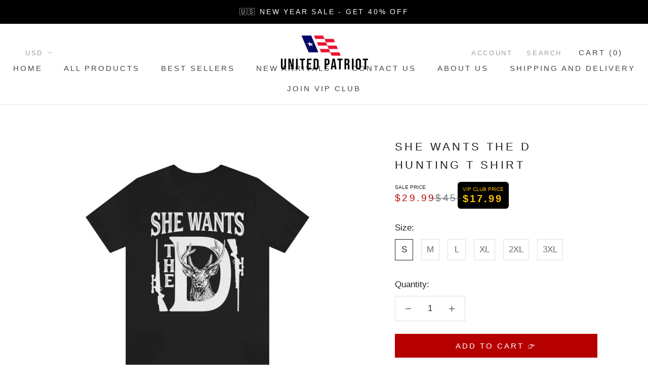

--- FILE ---
content_type: text/html; charset=utf-8
request_url: https://www.unitedpatriotco.com/products/she-wants-the-d-hunting-t-shirt
body_size: 91677
content:
<!doctype html>

<html class="no-js" lang="en">
  <head>

<script async src="https://a.ads.rmbl.ws/ratag?id=AV-2334"></script>
<script>
  window._ratagData = window._ratagData || [];
  function ratag() {_ratagData.push(arguments);}
</script>

    <!-- Google tag (gtag.js) -->
<script async src="https://www.googletagmanager.com/gtag/js?id=AW-16634501610"></script>
<script>
  window.dataLayer = window.dataLayer || [];
  function gtag(){dataLayer.push(arguments);}
  gtag('js', new Date());

  gtag('config', 'AW-16634501610');
</script>
    

    
    
    
    
    
      
      
    
  
<script>
  window.dataLayer = window.dataLayer || [];

  // Product Detail Page
  
  dataLayer.push({
    'event': 'productDetailView',
    'ecommerce': {
      'detail': {
        'products': [{
          'name': 'She Wants The D Hunting T Shirt',
          'id': '7865762021598',
          'price': '29.99',
          'category': 'T-Shirt',
          'variant': '',
          'position': 0
        }]
      }
    }
  });
  

  // Add to Cart
  

  // Remove from Cart
  

  // Checkout Steps
  

  // Purchase Confirmation
  
</script>


  <!-- DataLayer code for adding a product to the cart -->
  <script>
    window.dataLayer = window.dataLayer || [];
    
    dataLayer.push({
      "event": "add_to_cart",
      "ecommerce": {
        "currency": "USD",
        "value": 29.99,
        "items": [{
          "item_id": "7865762021598",
          "item_name": "She Wants The D Hunting T Shirt",
          "price": "29.99",
          "quantity": 1,
          "item_brand": "Printify",
          "item_category": "T-Shirt",
          "item_variant": "",
          "index": 0,
          "size": ""
        }]
      }
    });
    
  </script>


  <script src="https://www.googleoptimize.com/optimize.js?id=OPT-PVTMQ5R"></script>
<script data-obct type = "text/javascript">
  /** DO NOT MODIFY THIS CODE**/
  !function(_window, _document) {
    var OB_ADV_ID = '009727f015d5d6bac1a8a4b844f50b7c40';
    if (_window.obApi) {
      var toArray = function(object) {
        return Object.prototype.toString.call(object) === '[object Array]' ? object : [object];
      };
      _window.obApi.marketerId = toArray(_window.obApi.marketerId).concat(toArray(OB_ADV_ID));
      return;
    }
    var api = _window.obApi = function() {
      api.dispatch ? api.dispatch.apply(api, arguments) : api.queue.push(arguments);
    };
    api.version = '1.1';
    api.loaded = true;
    api.marketerId = OB_ADV_ID;
    api.queue = [];
    var tag = _document.createElement('script');
    tag.async = true;
    tag.src = '//amplify.outbrain.com/cp/obtp.js';
    tag.type = 'text/javascript';
    var script = _document.getElementsByTagName('script')[0];
    script.parentNode.insertBefore(tag, script);
  }(window, document);

  obApi('track', 'PAGE_VIEW');
</script>
    <!-- Google Tag Manager -->
<script>(function(w,d,s,l,i){w[l]=w[l]||[];w[l].push({'gtm.start':
new Date().getTime(),event:'gtm.js'});var f=d.getElementsByTagName(s)[0],
j=d.createElement(s),dl=l!='dataLayer'?'&l='+l:'';j.async=true;j.src=
'https://www.googletagmanager.com/gtm.js?id='+i+dl;f.parentNode.insertBefore(j,f);
})(window,document,'script','dataLayer','GTM-KGVMBNH');</script>
<!-- End Google Tag Manager -->
    <script data-src="https://www.googleoptimize.com/optimize.js?id=OPT-PJJ4CFQ"></script>

<script>
  window.dataLayer = window.dataLayer || [];
  function gtag(){dataLayer.push(arguments);}
  gtag('js', new Date());

  gtag('config', 'AW-354251815');
</script>
<!-- Global site tag (gtag.js) - Google Analytics -->
<script async data-src="https://www.googletagmanager.com/gtag/js?id=UA-194836262-1"></script>
<script>
  window.dataLayer = window.dataLayer || [];
  function gtag(){dataLayer.push(arguments);}
  gtag('js', new Date());

  gtag('config', 'UA-194836262-1');
</script>

    <meta charset="utf-8"> 
    <meta http-equiv="X-UA-Compatible" content="IE=edge,chrome=1">
    <meta name="viewport" content="width=device-width, initial-scale=1.0, height=device-height, minimum-scale=1.0, user-scalable=0">
    <meta name="theme-color" content="">
	<meta name="facebook-domain-verification" content="zdeplcul6hu9zsj7v06a0zphcez8nd" />
    <meta name="facebook-domain-verification" content="f7ufobgsr3ri991mzxar4a66pdsvgr" />
    <title>
      She Wants The D Hunting T Shirt &ndash; UnitedPatriot
    </title>

<!-- Avada Boost Sales Script -->

      






          
          
          
          
          
          
          
          
          
          <script>
            const AVADA_ENHANCEMENTS = {};
            AVADA_ENHANCEMENTS.contentProtection = false;
            AVADA_ENHANCEMENTS.hideCheckoutButon = false;
            AVADA_ENHANCEMENTS.cartSticky = false;
            AVADA_ENHANCEMENTS.multiplePixelStatus = false;
            AVADA_ENHANCEMENTS.inactiveStatus = false;
            AVADA_ENHANCEMENTS.cartButtonAnimationStatus = false;
            AVADA_ENHANCEMENTS.whatsappStatus = false;
            AVADA_ENHANCEMENTS.messengerStatus = false;
            AVADA_ENHANCEMENTS.livechatStatus = false;
          </script>
































      <script>
        const AVADA_CDT = {};
        AVADA_CDT.template = "product";
        AVADA_CDT.collections = [];
        
          AVADA_CDT.collections.push("439010394334");
        
          AVADA_CDT.collections.push("439011934430");
        
          AVADA_CDT.collections.push("408706515166");
        
          AVADA_CDT.collections.push("264024490134");
        
          AVADA_CDT.collections.push("455417004254");
        
          AVADA_CDT.collections.push("437914304734");
        

        const AVADA_INVQTY = {};
        
          AVADA_INVQTY[43627541758174] = 10000;
        
          AVADA_INVQTY[43627541790942] = 10000;
        
          AVADA_INVQTY[43627541823710] = 10000;
        
          AVADA_INVQTY[43627541856478] = 10000;
        
          AVADA_INVQTY[43627541889246] = 9999;
        
          AVADA_INVQTY[43627541922014] = 10000;
        

        AVADA_CDT.cartitem = 0;
        AVADA_CDT.moneyformat = `\${{amount}}`;
        AVADA_CDT.cartTotalPrice = 0;
        
        AVADA_CDT.selected_variant_id = 43627541758174;
        AVADA_CDT.product = {"id": 7865762021598,"title": "She Wants The D Hunting T Shirt","handle": "she-wants-the-d-hunting-t-shirt","vendor": "Printify",
            "type": "T-Shirt","tags": ["Cotton","Crew neck","DTG","Men's Clothing","Regular fit","T-shirts","Unisex","Women's Clothing"],"price": 2999,"price_min": 2999,"price_max": 3399,
            "available": true,"price_varies": true,"compare_at_price": 4500,
            "compare_at_price_min": 4500,"compare_at_price_max": 4500,
            "compare_at_price_varies": false,"variants": [{"id":43627541758174,"title":"S","option1":"S","option2":null,"option3":null,"sku":"15279557553720573837","requires_shipping":true,"taxable":true,"featured_image":{"id":38431889588446,"product_id":7865762021598,"position":1,"created_at":"2022-11-06T11:34:28-05:00","updated_at":"2025-11-06T15:14:19-05:00","alt":null,"width":1200,"height":1200,"src":"\/\/www.unitedpatriotco.com\/cdn\/shop\/products\/7971ce623e09840e3016fe8895ef05a5.jpg?v=1762460059","variant_ids":[43627541758174,43627541790942,43627541823710,43627541856478,43627541889246,43627541922014]},"available":true,"name":"She Wants The D Hunting T Shirt - S","public_title":"S","options":["S"],"price":2999,"weight":1000,"compare_at_price":4500,"inventory_management":"shopify","barcode":"","featured_media":{"alt":null,"id":31024831201502,"position":1,"preview_image":{"aspect_ratio":1.0,"height":1200,"width":1200,"src":"\/\/www.unitedpatriotco.com\/cdn\/shop\/products\/7971ce623e09840e3016fe8895ef05a5.jpg?v=1762460059"}},"requires_selling_plan":false,"selling_plan_allocations":[],"quantity_rule":{"min":1,"max":null,"increment":1}},{"id":43627541790942,"title":"M","option1":"M","option2":null,"option3":null,"sku":"20333318916072939262","requires_shipping":true,"taxable":true,"featured_image":{"id":38431889588446,"product_id":7865762021598,"position":1,"created_at":"2022-11-06T11:34:28-05:00","updated_at":"2025-11-06T15:14:19-05:00","alt":null,"width":1200,"height":1200,"src":"\/\/www.unitedpatriotco.com\/cdn\/shop\/products\/7971ce623e09840e3016fe8895ef05a5.jpg?v=1762460059","variant_ids":[43627541758174,43627541790942,43627541823710,43627541856478,43627541889246,43627541922014]},"available":true,"name":"She Wants The D Hunting T Shirt - M","public_title":"M","options":["M"],"price":2999,"weight":1000,"compare_at_price":4500,"inventory_management":"shopify","barcode":"","featured_media":{"alt":null,"id":31024831201502,"position":1,"preview_image":{"aspect_ratio":1.0,"height":1200,"width":1200,"src":"\/\/www.unitedpatriotco.com\/cdn\/shop\/products\/7971ce623e09840e3016fe8895ef05a5.jpg?v=1762460059"}},"requires_selling_plan":false,"selling_plan_allocations":[],"quantity_rule":{"min":1,"max":null,"increment":1}},{"id":43627541823710,"title":"L","option1":"L","option2":null,"option3":null,"sku":"19316385789753410157","requires_shipping":true,"taxable":true,"featured_image":{"id":38431889588446,"product_id":7865762021598,"position":1,"created_at":"2022-11-06T11:34:28-05:00","updated_at":"2025-11-06T15:14:19-05:00","alt":null,"width":1200,"height":1200,"src":"\/\/www.unitedpatriotco.com\/cdn\/shop\/products\/7971ce623e09840e3016fe8895ef05a5.jpg?v=1762460059","variant_ids":[43627541758174,43627541790942,43627541823710,43627541856478,43627541889246,43627541922014]},"available":true,"name":"She Wants The D Hunting T Shirt - L","public_title":"L","options":["L"],"price":2999,"weight":1000,"compare_at_price":4500,"inventory_management":"shopify","barcode":"","featured_media":{"alt":null,"id":31024831201502,"position":1,"preview_image":{"aspect_ratio":1.0,"height":1200,"width":1200,"src":"\/\/www.unitedpatriotco.com\/cdn\/shop\/products\/7971ce623e09840e3016fe8895ef05a5.jpg?v=1762460059"}},"requires_selling_plan":false,"selling_plan_allocations":[],"quantity_rule":{"min":1,"max":null,"increment":1}},{"id":43627541856478,"title":"XL","option1":"XL","option2":null,"option3":null,"sku":"28897177822912380321","requires_shipping":true,"taxable":true,"featured_image":{"id":38431889588446,"product_id":7865762021598,"position":1,"created_at":"2022-11-06T11:34:28-05:00","updated_at":"2025-11-06T15:14:19-05:00","alt":null,"width":1200,"height":1200,"src":"\/\/www.unitedpatriotco.com\/cdn\/shop\/products\/7971ce623e09840e3016fe8895ef05a5.jpg?v=1762460059","variant_ids":[43627541758174,43627541790942,43627541823710,43627541856478,43627541889246,43627541922014]},"available":true,"name":"She Wants The D Hunting T Shirt - XL","public_title":"XL","options":["XL"],"price":2999,"weight":1000,"compare_at_price":4500,"inventory_management":"shopify","barcode":"","featured_media":{"alt":null,"id":31024831201502,"position":1,"preview_image":{"aspect_ratio":1.0,"height":1200,"width":1200,"src":"\/\/www.unitedpatriotco.com\/cdn\/shop\/products\/7971ce623e09840e3016fe8895ef05a5.jpg?v=1762460059"}},"requires_selling_plan":false,"selling_plan_allocations":[],"quantity_rule":{"min":1,"max":null,"increment":1}},{"id":43627541889246,"title":"2XL","option1":"2XL","option2":null,"option3":null,"sku":"72426797726202331696","requires_shipping":true,"taxable":true,"featured_image":{"id":38431889588446,"product_id":7865762021598,"position":1,"created_at":"2022-11-06T11:34:28-05:00","updated_at":"2025-11-06T15:14:19-05:00","alt":null,"width":1200,"height":1200,"src":"\/\/www.unitedpatriotco.com\/cdn\/shop\/products\/7971ce623e09840e3016fe8895ef05a5.jpg?v=1762460059","variant_ids":[43627541758174,43627541790942,43627541823710,43627541856478,43627541889246,43627541922014]},"available":true,"name":"She Wants The D Hunting T Shirt - 2XL","public_title":"2XL","options":["2XL"],"price":3199,"weight":1000,"compare_at_price":4500,"inventory_management":"shopify","barcode":"","featured_media":{"alt":null,"id":31024831201502,"position":1,"preview_image":{"aspect_ratio":1.0,"height":1200,"width":1200,"src":"\/\/www.unitedpatriotco.com\/cdn\/shop\/products\/7971ce623e09840e3016fe8895ef05a5.jpg?v=1762460059"}},"requires_selling_plan":false,"selling_plan_allocations":[],"quantity_rule":{"min":1,"max":null,"increment":1}},{"id":43627541922014,"title":"3XL","option1":"3XL","option2":null,"option3":null,"sku":"26635563717610107311","requires_shipping":true,"taxable":true,"featured_image":{"id":38431889588446,"product_id":7865762021598,"position":1,"created_at":"2022-11-06T11:34:28-05:00","updated_at":"2025-11-06T15:14:19-05:00","alt":null,"width":1200,"height":1200,"src":"\/\/www.unitedpatriotco.com\/cdn\/shop\/products\/7971ce623e09840e3016fe8895ef05a5.jpg?v=1762460059","variant_ids":[43627541758174,43627541790942,43627541823710,43627541856478,43627541889246,43627541922014]},"available":true,"name":"She Wants The D Hunting T Shirt - 3XL","public_title":"3XL","options":["3XL"],"price":3399,"weight":1000,"compare_at_price":4500,"inventory_management":"shopify","barcode":"","featured_media":{"alt":null,"id":31024831201502,"position":1,"preview_image":{"aspect_ratio":1.0,"height":1200,"width":1200,"src":"\/\/www.unitedpatriotco.com\/cdn\/shop\/products\/7971ce623e09840e3016fe8895ef05a5.jpg?v=1762460059"}},"requires_selling_plan":false,"selling_plan_allocations":[],"quantity_rule":{"min":1,"max":null,"increment":1}}],"featured_image": "\/\/www.unitedpatriotco.com\/cdn\/shop\/products\/7971ce623e09840e3016fe8895ef05a5.jpg?v=1762460059","images": ["\/\/www.unitedpatriotco.com\/cdn\/shop\/products\/7971ce623e09840e3016fe8895ef05a5.jpg?v=1762460059","\/\/www.unitedpatriotco.com\/cdn\/shop\/products\/1_a7cf8821-7d72-4b1c-8706-b7be63dd14e3.png?v=1667753621"]
            };
        

        window.AVADA_BADGES = window.AVADA_BADGES || {};
        window.AVADA_BADGES = [{"badgeCustomSize":70,"badgeWidth":"full-width","badgeBorderColor":"#e1e1e1","badgesSmartSelector":false,"badgeEffect":"","headingColor":"#232323","collectionPageInlinePosition":"after","font":"default","badgePageType":"product","description":"Increase a sense of urgency and boost conversation rate on each product page. ","homePagePosition":"","name":"Product Pages","shopDomain":"unitedpatriots-us.myshopify.com","status":true,"priority":"0","customWidthSizeInMobile":450,"showBadgeBorder":false,"customWidthSize":450,"shopId":"PeiVnXG9QzldbbhUGjQE","badgeBorderRadius":3,"isSetCustomWidthMobile":false,"showHeaderText":true,"headingSize":16,"collectionPagePosition":"","inlinePosition":"after","headerText":"Secure Checkout With","showBadges":true,"badgeSize":"small","cartInlinePosition":"after","cartPosition":"","removeBranding":true,"textAlign":"avada-align-center","badgeList":["https:\/\/cdn1.avada.io\/boost-sales\/visa.svg","https:\/\/cdn1.avada.io\/boost-sales\/mastercard.svg","https:\/\/cdn1.avada.io\/boost-sales\/americanexpress.svg","https:\/\/cdn1.avada.io\/boost-sales\/discover.svg","https:\/\/cdn1.avada.io\/boost-sales\/paypal.svg","https:\/\/cdn1.avada.io\/boost-sales\/applepay.svg","https:\/\/cdn1.avada.io\/boost-sales\/googlepay.svg"],"createdAt":"2022-11-22T00:35:35.687Z","badgeStyle":"color","position":"","homePageInlinePosition":"after","id":"AReLZr6r7hbTUDk9raL8"}];

        window.AVADA_GENERAL_SETTINGS = window.AVADA_GENERAL_SETTINGS || {};
        window.AVADA_GENERAL_SETTINGS = null;

        window.AVADA_COUNDOWNS = window.AVADA_COUNDOWNS || {};
        window.AVADA_COUNDOWNS = [{},{},{"id":"px1WIteFFgS57qahDyMs","createdAt":"2022-11-22T00:35:35.474Z","conditions":{"conditions":[{"type":"TITLE","value":"","operation":"CONTAINS"}],"type":"ALL"},"numbBorderColor":"#cccccc","collectionPagePosition":"","productIds":[],"saleCustomMinutes":"10","shopId":"PeiVnXG9QzldbbhUGjQE","categoryNumbWidth":30,"useDefaultSize":true,"txtDateColor":"#122234","priority":"0","displayLayout":"square-countdown","manualDisplayPlacement":"after","headingColor":"#0985C5","stockTextColor":"#122234","numbHeight":60,"numbWidth":60,"shopDomain":"unitedpatriots-us.myshopify.com","saleDateType":"date-custom","collectionPageInlinePosition":"after","numbBorderWidth":1,"minutesText":"Minutes","removeBranding":true,"stockTextSize":16,"saleCustomHours":"00","status":true,"productExcludeIds":[],"linkText":"Hurry! sale ends in","timeUnits":"unit-dhms","categoryTxtDateSize":8,"hoursText":"Hours","numbColor":"#122234","saleCustomSeconds":"59","txtDateSize":16,"showInventoryCountdown":true,"stockType":"real_stock","categoryTxtDatePos":"txt_outside_box","txtDatePos":"txt_outside_box","countdownTextBottom":"","categoryNumberSize":14,"headingSize":30,"name":"Product Pages","categoryUseDefaultSize":true,"inlinePosition":"after","numbBorderRadius":0,"manualDisplayPosition":"form[action='\/cart\/add']","numbBgColor":"#ffffff","displayType":"ALL_PRODUCT","description":"Increase urgency and boost conversions for each product page.","textAlign":"text-center","countdownSmartSelector":false,"secondsText":"Seconds","daysText":"Days","showCountdownTimer":true,"categoryNumbHeight":30,"position":"form[action='\/cart\/add']","stockTextBefore":"Only {{stock_qty}} left in stock. Hurry up 🔥","countdownEndAction":"HIDE_COUNTDOWN","saleCustomDays":"00"}];

        window.AVADA_STOCK_COUNTDOWNS = window.AVADA_STOCK_COUNTDOWNS || {};
        window.AVADA_STOCK_COUNTDOWNS = {};

        window.AVADA_COUNDOWNS_V2 = window.AVADA_COUNDOWNS_V2 || {};
        window.AVADA_COUNDOWNS_V2 = [];

        window.AVADA_INACTIVE_TAB = window.AVADA_INACTIVE_TAB || {};
        window.AVADA_INACTIVE_TAB = null;

        window.AVADA_LIVECHAT = window.AVADA_LIVECHAT || {};
        window.AVADA_LIVECHAT = null;

        window.AVADA_STICKY_ATC = window.AVADA_STICKY_ATC || {};
        window.AVADA_STICKY_ATC = null;

        window.AVADA_ATC_ANIMATION = window.AVADA_ATC_ANIMATION || {};
        window.AVADA_ATC_ANIMATION = null;

        window.AVADA_SP = window.AVADA_SP || {};
        window.AVADA_SP = {"shop":"PeiVnXG9QzldbbhUGjQE","configuration":{"position":"bottom-left","hide_time_ago":false,"smart_hide":false,"smart_hide_time":3,"smart_hide_unit":"days","truncate_product_name":true,"display_duration":5,"first_delay":10,"pops_interval":10,"max_pops_display":20,"show_mobile":true,"mobile_position":"bottom","animation":"fadeInUp","out_animation":"fadeOutDown","with_sound":false,"display_order":"order","only_product_viewing":false,"notice_continuously":false,"custom_css":"","replay":true,"included_urls":"","excluded_urls":"","excluded_product_type":"","countries_all":true,"countries":[],"allow_show":"all","hide_close":true,"close_time":1,"close_time_unit":"days","support_rtl":false},"notifications":{"I8s2T698Xp9QeZ3yMfLd":{"settings":{"heading_text":"{{first_name}} in {{city}}, {{country}}","heading_font_weight":500,"heading_font_size":12,"content_text":"Purchased {{product_name}}","content_font_weight":800,"content_font_size":13,"background_image":"","background_color":"#FFF","heading_color":"#111","text_color":"#142A47","time_color":"#234342","with_border":false,"border_color":"#333333","border_width":1,"border_radius":20,"image_border_radius":20,"heading_decoration":null,"hover_product_decoration":null,"hover_product_color":"#122234","with_box_shadow":true,"font":"Raleway","language_code":"en","with_static_map":false,"use_dynamic_names":false,"dynamic_names":"","use_flag":false,"popup_custom_link":"","popup_custom_image":"","display_type":"popup","use_counter":false,"counter_color":"#0b4697","counter_unit_color":"#0b4697","counter_unit_plural":"views","counter_unit_single":"view","truncate_product_name":false,"allow_show":"all","included_urls":"","excluded_urls":""},"type":"order","items":[{"map_url":"https:\/\/storage.googleapis.com\/avada-boost-sales.appspot.com\/maps\/Greenlawn.png","first_name":"Albert","shipping_first_name":"Albert","city":"Greenlawn","shipping_country":"United States","product_name":"Merry 4th Of Easter Christmas Sweater (Unisex)","country":"United States","product_handle":"merry-4th-of-easter-christmas-sweater","product_image":"https:\/\/cdn.shopify.com\/s\/files\/1\/0535\/1587\/8550\/products\/e18eb0f2532f0c79504467a0269350f6.jpg?v=1663348435","product_id":7801331876062,"date":"2022-11-22T16:00:45-05:00","product_link":"https:\/\/unitedpatriots-us.myshopify.com\/products\/merry-4th-of-easter-christmas-sweater","shipping_city":"Greenlawn","relativeDate":"a few seconds ago","smart_hide":false,"flag_url":"https:\/\/cdn1.avada.io\/proofo\/flags\/153-united-states-of-america.svg"},{"product_link":"https:\/\/unitedpatriots-us.myshopify.com\/products\/fat-food-hunting-t-shirt","shipping_city":"San Luis Obispo","product_id":7866453098718,"country":"United States","product_image":"https:\/\/cdn.shopify.com\/s\/files\/1\/0535\/1587\/8550\/products\/def407f71f82690a0f5c3d4f4cf1f4ee.jpg?v=1667827820","date":"2022-11-22T13:29:56-05:00","city":"San Luis Obispo","product_handle":"fat-food-hunting-t-shirt","shipping_first_name":"Robert","shipping_country":"United States","first_name":"Robert","map_url":"https:\/\/storage.googleapis.com\/avada-boost-sales.appspot.com\/maps\/San Luis Obispo.png","product_name":"Fast Food Hunting T Shirt","relativeDate":"3 hours ago","smart_hide":false,"flag_url":"https:\/\/cdn1.avada.io\/proofo\/flags\/153-united-states-of-america.svg"},{"map_url":"https:\/\/storage.googleapis.com\/avada-boost-sales.appspot.com\/maps\/Miami.png","country":"United States","product_image":"https:\/\/cdn.shopify.com\/s\/files\/1\/0535\/1587\/8550\/products\/5ac6eb741a2ae09c9a7bc133c73a41ca.jpg?v=1665466931","product_name":"Merry Uh You Know The Thing Ornament","shipping_city":"Miami","date":"2022-11-22T13:09:23-05:00","shipping_country":"United States","product_id":7831479320798,"city":"Miami","product_link":"https:\/\/unitedpatriots-us.myshopify.com\/products\/merry-uh-you-know-the-thing-ornament","shipping_first_name":"Brian","product_handle":"merry-uh-you-know-the-thing-ornament","first_name":"Brian","relativeDate":"3 hours ago","smart_hide":false,"flag_url":"https:\/\/cdn1.avada.io\/proofo\/flags\/153-united-states-of-america.svg"},{"map_url":"https:\/\/storage.googleapis.com\/avada-boost-sales.appspot.com\/maps\/LEAWOOD.png","shipping_first_name":"jeff","product_id":7801331876062,"product_link":"https:\/\/unitedpatriots-us.myshopify.com\/products\/merry-4th-of-easter-christmas-sweater","first_name":"jeff","country":"United States","product_name":"Merry 4th Of Easter Christmas Sweater (Unisex)","product_handle":"merry-4th-of-easter-christmas-sweater","shipping_country":"United States","product_image":"https:\/\/cdn.shopify.com\/s\/files\/1\/0535\/1587\/8550\/products\/e18eb0f2532f0c79504467a0269350f6.jpg?v=1663348435","shipping_city":"LEAWOOD","city":"LEAWOOD","date":"2022-11-22T12:41:21-05:00","relativeDate":"3 hours ago","smart_hide":false,"flag_url":"https:\/\/cdn1.avada.io\/proofo\/flags\/153-united-states-of-america.svg"},{"map_url":"https:\/\/storage.googleapis.com\/avada-boost-sales.appspot.com\/maps\/Holland.png","shipping_country":"United States","product_handle":"merry-uh-you-know-the-thing-ornament","shipping_city":"Holland","city":"Holland","shipping_first_name":"Steve","country":"United States","product_id":7831479320798,"first_name":"Steve","product_link":"https:\/\/unitedpatriots-us.myshopify.com\/products\/merry-uh-you-know-the-thing-ornament","product_name":"Merry Uh You Know The Thing Ornament","product_image":"https:\/\/cdn.shopify.com\/s\/files\/1\/0535\/1587\/8550\/products\/5ac6eb741a2ae09c9a7bc133c73a41ca.jpg?v=1665466931","date":"2022-11-22T12:12:39-05:00","relativeDate":"4 hours ago","smart_hide":false,"flag_url":"https:\/\/cdn1.avada.io\/proofo\/flags\/153-united-states-of-america.svg"},{"product_handle":"fjb-limited-edition-car-decal","shipping_first_name":"Robert C.","date":"2022-11-22T12:08:14-05:00","map_url":"https:\/\/storage.googleapis.com\/avada-boost-sales.appspot.com\/maps\/Chicago.png","product_id":7748076241118,"product_name":"FJB Edition Fender Badge Emblem","product_image":"https:\/\/cdn.shopify.com\/s\/files\/1\/0535\/1587\/8550\/products\/S2330b781df904410b30546f15da3319fT.jpg?v=1659230498","first_name":"Robert C.","city":"Chicago","country":"United States","shipping_city":"Northfield","product_link":"https:\/\/unitedpatriots-us.myshopify.com\/products\/fjb-limited-edition-car-decal","shipping_country":"United States","relativeDate":"4 hours ago","smart_hide":false,"flag_url":"https:\/\/cdn1.avada.io\/proofo\/flags\/153-united-states-of-america.svg"},{"product_id":7748076241118,"city":"Chicago","shipping_city":"Northfield","product_image":"https:\/\/cdn.shopify.com\/s\/files\/1\/0535\/1587\/8550\/products\/S2330b781df904410b30546f15da3319fT.jpg?v=1659230498","product_link":"https:\/\/unitedpatriots-us.myshopify.com\/products\/fjb-limited-edition-car-decal","first_name":"Robert C.","shipping_first_name":"Robert C.","product_handle":"fjb-limited-edition-car-decal","shipping_country":"United States","country":"United States","map_url":"https:\/\/storage.googleapis.com\/avada-boost-sales.appspot.com\/maps\/Chicago.png","product_name":"FJB Edition Fender Badge Emblem","date":"2022-11-22T12:08:14-05:00","relativeDate":"4 hours ago","smart_hide":false,"flag_url":"https:\/\/cdn1.avada.io\/proofo\/flags\/153-united-states-of-america.svg"},{"shipping_first_name":"Robert C.","product_link":"https:\/\/unitedpatriots-us.myshopify.com\/products\/fjb-limited-edition-car-decal","product_handle":"fjb-limited-edition-car-decal","country":"United States","product_image":"https:\/\/cdn.shopify.com\/s\/files\/1\/0535\/1587\/8550\/products\/S2330b781df904410b30546f15da3319fT.jpg?v=1659230498","city":"Chicago","map_url":"https:\/\/storage.googleapis.com\/avada-boost-sales.appspot.com\/maps\/Chicago.png","shipping_country":"United States","first_name":"Robert C.","product_id":7748076241118,"date":"2022-11-22T12:08:14-05:00","shipping_city":"Northfield","product_name":"FJB Edition Fender Badge Emblem","relativeDate":"4 hours ago","smart_hide":false,"flag_url":"https:\/\/cdn1.avada.io\/proofo\/flags\/153-united-states-of-america.svg"},{"city":"Huntsville","shipping_city":"Huntsville","date":"2022-11-22T09:58:57-05:00","product_id":7753581986014,"product_handle":"i-was-going-to-be-a-democrat-for-halloween-t-shirt","first_name":"rex","shipping_first_name":"rex","product_name":"I Was Going To Be A Democrat For Halloween T Shirt","shipping_country":"United States","product_link":"https:\/\/unitedpatriots-us.myshopify.com\/products\/i-was-going-to-be-a-democrat-for-halloween-t-shirt","map_url":"https:\/\/storage.googleapis.com\/avada-boost-sales.appspot.com\/maps\/Huntsville.png","country":"United States","product_image":"https:\/\/cdn.shopify.com\/s\/files\/1\/0535\/1587\/8550\/products\/e300afe797ad8ae8c671143e86654c26.jpg?v=1660152137","relativeDate":"6 hours ago","smart_hide":false,"flag_url":"https:\/\/cdn1.avada.io\/proofo\/flags\/153-united-states-of-america.svg"},{"first_name":"rex","product_handle":"fjb-limited-edition-car-decal","map_url":"https:\/\/storage.googleapis.com\/avada-boost-sales.appspot.com\/maps\/Huntsville.png","product_image":"https:\/\/cdn.shopify.com\/s\/files\/1\/0535\/1587\/8550\/products\/S2330b781df904410b30546f15da3319fT.jpg?v=1659230498","product_name":"FJB Edition Fender Badge Emblem","country":"United States","shipping_first_name":"rex","city":"Huntsville","product_id":7748076241118,"date":"2022-11-22T09:58:57-05:00","shipping_country":"United States","shipping_city":"Huntsville","product_link":"https:\/\/unitedpatriots-us.myshopify.com\/products\/fjb-limited-edition-car-decal","relativeDate":"6 hours ago","smart_hide":false,"flag_url":"https:\/\/cdn1.avada.io\/proofo\/flags\/153-united-states-of-america.svg"},{"map_url":"https:\/\/storage.googleapis.com\/avada-boost-sales.appspot.com\/maps\/Erie.png","city":"Erie","country":"United States","product_name":"My Dog Is Smarter Than Biden Yard Flag","product_image":"https:\/\/cdn.shopify.com\/s\/files\/1\/0535\/1587\/8550\/products\/RawDesign1_ccexpress_1f15616b-af1e-4b57-92d4-58736fa78ca5.png?v=1644874088","product_link":"https:\/\/unitedpatriots-us.myshopify.com\/products\/copy-of-my-dog-is-smarter-than-joe-biden-yard-flag","product_id":7555919642846,"product_handle":"copy-of-my-dog-is-smarter-than-joe-biden-yard-flag","shipping_first_name":"Katelyn","shipping_city":"Erie","first_name":"Katelyn","shipping_country":"United States","date":"2022-11-22T07:41:29-05:00","relativeDate":"8 hours ago","smart_hide":false,"flag_url":"https:\/\/cdn1.avada.io\/proofo\/flags\/153-united-states-of-america.svg"},{"date":"2022-11-22T04:25:45-05:00","product_image":"https:\/\/cdn.shopify.com\/s\/files\/1\/0535\/1587\/8550\/products\/5.png?v=1661370522","shipping_country":"United States","city":"Farmington","shipping_first_name":"Mark","product_id":7771124367582,"product_name":"Lets Go Brandon Edition Fender Badge Emblem","country":"United States","product_handle":"lets-go-brandon-edition-fender-badge-emblem","map_url":"https:\/\/storage.googleapis.com\/avada-boost-sales.appspot.com\/maps\/Farmington.png","shipping_city":"Farmington","product_link":"https:\/\/unitedpatriots-us.myshopify.com\/products\/lets-go-brandon-edition-fender-badge-emblem","first_name":"Mark","relativeDate":"12 hours ago","smart_hide":false,"flag_url":"https:\/\/cdn1.avada.io\/proofo\/flags\/153-united-states-of-america.svg"},{"product_name":"Merry Uh You Know The Thing Ornament","product_id":7831479320798,"shipping_first_name":"Martha and Dennis","map_url":"https:\/\/storage.googleapis.com\/avada-boost-sales.appspot.com\/maps\/Palm Beach.png","product_image":"https:\/\/cdn.shopify.com\/s\/files\/1\/0535\/1587\/8550\/products\/5ac6eb741a2ae09c9a7bc133c73a41ca.jpg?v=1665466931","first_name":"William","shipping_country":"United States","shipping_city":"Kihei","country":"United States","product_link":"https:\/\/unitedpatriots-us.myshopify.com\/products\/merry-uh-you-know-the-thing-ornament","city":"Palm Beach","product_handle":"merry-uh-you-know-the-thing-ornament","date":"2022-11-21T14:52:54-05:00","relativeDate":"a day ago","smart_hide":false,"flag_url":"https:\/\/cdn1.avada.io\/proofo\/flags\/153-united-states-of-america.svg"},{"shipping_country":"United States","country":"United States","shipping_city":"Omaha","city":"Omaha","date":"2022-11-21T14:29:52-05:00","shipping_first_name":"ROGER","product_link":"https:\/\/unitedpatriots-us.myshopify.com\/products\/things-i-trust-more-than-joe-biden-mug","product_handle":"things-i-trust-more-than-joe-biden-mug","product_image":"https:\/\/cdn.shopify.com\/s\/files\/1\/0535\/1587\/8550\/products\/Things_I_Trust_More_Than_Joe_Biden_Mug_11oz_White_RH_Mockup_png.jpg?v=1654879852","product_name":"Things I Trust More Than Joe Biden Mug","map_url":"https:\/\/storage.googleapis.com\/avada-boost-sales.appspot.com\/maps\/Omaha.png","product_id":7682952691934,"first_name":"ROGER","relativeDate":"a day ago","smart_hide":false,"flag_url":"https:\/\/cdn1.avada.io\/proofo\/flags\/153-united-states-of-america.svg"},{"shipping_country":"United States","product_image":"https:\/\/cdn.shopify.com\/s\/files\/1\/0535\/1587\/8550\/products\/Its_A_Fuck_Joe_Biden_Kind_Of_Morning_Mu_11oz_White_RH_Mockup_png.jpg?v=1664937085","date":"2022-11-21T14:14:36-05:00","shipping_city":"Erwinna","map_url":"https:\/\/storage.googleapis.com\/avada-boost-sales.appspot.com\/maps\/Erwinna.png","country":"United States","product_link":"https:\/\/unitedpatriots-us.myshopify.com\/products\/its-a-fuck-joe-biden-kind-of-morning-mug","product_id":7824816341214,"first_name":"Donald","product_handle":"its-a-fuck-joe-biden-kind-of-morning-mug","city":"Erwinna","product_name":"It's A Fuck Joe Biden Kind Of Morning Mug","shipping_first_name":"Donald","relativeDate":"a day ago","smart_hide":false,"flag_url":"https:\/\/cdn1.avada.io\/proofo\/flags\/153-united-states-of-america.svg"},{"product_name":"Let's Go Brandon Ornament","first_name":"Donald","product_image":"https:\/\/cdn.shopify.com\/s\/files\/1\/0535\/1587\/8550\/products\/fb984dfa40b8d32a1998037d0ededfe5.jpg?v=1665432410","shipping_country":"United States","country":"United States","product_handle":"lets-go-brandon-ornament","shipping_city":"Erwinna","product_link":"https:\/\/unitedpatriots-us.myshopify.com\/products\/lets-go-brandon-ornament","date":"2022-11-21T14:14:36-05:00","shipping_first_name":"Donald","city":"Erwinna","product_id":7831461036254,"map_url":"https:\/\/storage.googleapis.com\/avada-boost-sales.appspot.com\/maps\/Erwinna.png","relativeDate":"a day ago","smart_hide":false,"flag_url":"https:\/\/cdn1.avada.io\/proofo\/flags\/153-united-states-of-america.svg"},{"product_image":"https:\/\/cdn.shopify.com\/s\/files\/1\/0535\/1587\/8550\/products\/5ac6eb741a2ae09c9a7bc133c73a41ca.jpg?v=1665466931","shipping_city":"Erwinna","product_name":"Merry Uh You Know The Thing Ornament","product_handle":"merry-uh-you-know-the-thing-ornament","shipping_country":"United States","product_id":7831479320798,"date":"2022-11-21T14:14:36-05:00","city":"Erwinna","first_name":"Donald","country":"United States","product_link":"https:\/\/unitedpatriots-us.myshopify.com\/products\/merry-uh-you-know-the-thing-ornament","map_url":"https:\/\/storage.googleapis.com\/avada-boost-sales.appspot.com\/maps\/Erwinna.png","shipping_first_name":"Donald","relativeDate":"a day ago","smart_hide":false,"flag_url":"https:\/\/cdn1.avada.io\/proofo\/flags\/153-united-states-of-america.svg"},{"product_handle":"fjb-limited-edition-car-decal","shipping_first_name":"Jeff","country":"United States","map_url":"https:\/\/storage.googleapis.com\/avada-boost-sales.appspot.com\/maps\/Bakersfield.png","date":"2022-11-21T10:31:10-05:00","product_id":7748076241118,"shipping_city":"Bakersfield","product_image":"https:\/\/cdn.shopify.com\/s\/files\/1\/0535\/1587\/8550\/products\/S2330b781df904410b30546f15da3319fT.jpg?v=1659230498","product_name":"FJB Edition Fender Badge Emblem","product_link":"https:\/\/unitedpatriots-us.myshopify.com\/products\/fjb-limited-edition-car-decal","first_name":"Jeff","city":"Bakersfield","shipping_country":"United States","relativeDate":"a day ago","smart_hide":false,"flag_url":"https:\/\/cdn1.avada.io\/proofo\/flags\/153-united-states-of-america.svg"},{"first_name":"Eric","map_url":"https:\/\/storage.googleapis.com\/avada-boost-sales.appspot.com\/maps\/La Marque.png","product_link":"https:\/\/unitedpatriots-us.myshopify.com\/products\/fjb-limited-edition-car-decal","country":"United States","product_image":"https:\/\/cdn.shopify.com\/s\/files\/1\/0535\/1587\/8550\/products\/S2330b781df904410b30546f15da3319fT.jpg?v=1659230498","city":"La Marque","product_id":7748076241118,"product_name":"FJB Edition Fender Badge Emblem","shipping_country":"United States","date":"2022-11-21T08:59:20-05:00","shipping_first_name":"Eric","shipping_city":"La Marque","product_handle":"fjb-limited-edition-car-decal","relativeDate":"a day ago","smart_hide":false,"flag_url":"https:\/\/cdn1.avada.io\/proofo\/flags\/153-united-states-of-america.svg"},{"product_name":"FJB Edition Fender Badge Emblem","city":"La Marque","map_url":"https:\/\/storage.googleapis.com\/avada-boost-sales.appspot.com\/maps\/La Marque.png","shipping_country":"United States","product_handle":"fjb-limited-edition-car-decal","first_name":"Eric","product_id":7748076241118,"product_image":"https:\/\/cdn.shopify.com\/s\/files\/1\/0535\/1587\/8550\/products\/S2330b781df904410b30546f15da3319fT.jpg?v=1659230498","product_link":"https:\/\/unitedpatriots-us.myshopify.com\/products\/fjb-limited-edition-car-decal","shipping_city":"La Marque","date":"2022-11-21T08:59:20-05:00","country":"United States","shipping_first_name":"Eric","relativeDate":"a day ago","smart_hide":false,"flag_url":"https:\/\/cdn1.avada.io\/proofo\/flags\/153-united-states-of-america.svg"},{"product_name":"FJB Edition Fender Badge Emblem","map_url":"https:\/\/storage.googleapis.com\/avada-boost-sales.appspot.com\/maps\/Williston.png","shipping_city":"Williston","first_name":"Matt","product_handle":"fjb-limited-edition-car-decal","city":"Williston","product_id":7748076241118,"shipping_country":"United States","date":"2022-11-20T19:19:13-05:00","country":"United States","product_link":"https:\/\/unitedpatriots-us.myshopify.com\/products\/fjb-limited-edition-car-decal","product_image":"https:\/\/cdn.shopify.com\/s\/files\/1\/0535\/1587\/8550\/products\/S2330b781df904410b30546f15da3319fT.jpg?v=1659230498","shipping_first_name":"Matt","relativeDate":"2 days ago","smart_hide":false,"flag_url":"https:\/\/cdn1.avada.io\/proofo\/flags\/153-united-states-of-america.svg"},{"product_name":"FJB Edition Fender Badge Emblem","first_name":"Brent","product_link":"https:\/\/unitedpatriots-us.myshopify.com\/products\/fjb-limited-edition-car-decal","product_image":"https:\/\/cdn.shopify.com\/s\/files\/1\/0535\/1587\/8550\/products\/S2330b781df904410b30546f15da3319fT.jpg?v=1659230498","date":"2022-11-20T17:56:14-05:00","country":"United States","shipping_country":"United States","product_handle":"fjb-limited-edition-car-decal","city":"Hope Mills","shipping_first_name":"Brent","shipping_city":"Hope Mills","product_id":7748076241118,"map_url":"https:\/\/storage.googleapis.com\/avada-boost-sales.appspot.com\/maps\/Hope Mills.png","relativeDate":"2 days ago","smart_hide":false,"flag_url":"https:\/\/cdn1.avada.io\/proofo\/flags\/153-united-states-of-america.svg"},{"product_image":"https:\/\/cdn.shopify.com\/s\/files\/1\/0535\/1587\/8550\/products\/DynamicImageHandler.png?v=1618009808","product_handle":"bx880-twill-unstructured-dad-cap","first_name":"Steve","product_id":6661968691350,"shipping_country":"United States","date":"2022-11-20T17:49:21-05:00","shipping_city":"Broomfield","map_url":"https:\/\/storage.googleapis.com\/avada-boost-sales.appspot.com\/maps\/BROOMFIELD.png","product_link":"https:\/\/unitedpatriots-us.myshopify.com\/products\/bx880-twill-unstructured-dad-cap","city":"BROOMFIELD","country":"United States","product_name":"Fuck Biden Hat","shipping_first_name":"Steve","relativeDate":"2 days ago","smart_hide":false,"flag_url":"https:\/\/cdn1.avada.io\/proofo\/flags\/153-united-states-of-america.svg"},{"product_link":"https:\/\/unitedpatriots-us.myshopify.com\/products\/white-straight-republican-male-t-shirt","first_name":"Steve","product_name":"White Straight Republican Male T Shirt","shipping_country":"United States","product_image":"https:\/\/cdn.shopify.com\/s\/files\/1\/0535\/1587\/8550\/products\/Jrf7h6MtRdpZz9Ma5rxDk2bVg6kwfFYDyKafzd5SEGfGVnsn9c_qbuv44ob0psj.png?v=1623170763","shipping_first_name":"Steve","map_url":"https:\/\/storage.googleapis.com\/avada-boost-sales.appspot.com\/maps\/BROOMFIELD.png","product_id":6831860514966,"product_handle":"white-straight-republican-male-t-shirt","city":"BROOMFIELD","country":"United States","shipping_city":"Broomfield","date":"2022-11-20T17:49:21-05:00","relativeDate":"2 days ago","smart_hide":false,"flag_url":"https:\/\/cdn1.avada.io\/proofo\/flags\/153-united-states-of-america.svg"},{"first_name":"Teresa","city":"Sonoita","product_link":"https:\/\/unitedpatriots-us.myshopify.com\/products\/fjb-limited-edition-car-decal","country":"United States","shipping_country":"United States","date":"2022-11-20T15:23:35-05:00","product_name":"FJB Edition Fender Badge Emblem","shipping_city":"Sonoita","product_handle":"fjb-limited-edition-car-decal","product_image":"https:\/\/cdn.shopify.com\/s\/files\/1\/0535\/1587\/8550\/products\/S2330b781df904410b30546f15da3319fT.jpg?v=1659230498","shipping_first_name":"Teresa","product_id":7748076241118,"map_url":"https:\/\/storage.googleapis.com\/avada-boost-sales.appspot.com\/maps\/Sonoita.png","relativeDate":"2 days ago","smart_hide":false,"flag_url":"https:\/\/cdn1.avada.io\/proofo\/flags\/153-united-states-of-america.svg"},{"city":"S Abington Twp","shipping_city":"S Abington Twp","product_name":"Merry Uh You Know The Thing Ornament","map_url":"https:\/\/storage.googleapis.com\/avada-boost-sales.appspot.com\/maps\/S Abington Twp.png","product_image":"https:\/\/cdn.shopify.com\/s\/files\/1\/0535\/1587\/8550\/products\/5ac6eb741a2ae09c9a7bc133c73a41ca.jpg?v=1665466931","shipping_country":"United States","country":"United States","product_handle":"merry-uh-you-know-the-thing-ornament","first_name":"Paul","shipping_first_name":"Paul","date":"2022-11-20T14:37:25-05:00","product_link":"https:\/\/unitedpatriots-us.myshopify.com\/products\/merry-uh-you-know-the-thing-ornament","product_id":7831479320798,"relativeDate":"2 days ago","smart_hide":false,"flag_url":"https:\/\/cdn1.avada.io\/proofo\/flags\/153-united-states-of-america.svg"},{"product_image":"https:\/\/cdn.shopify.com\/s\/files\/1\/0535\/1587\/8550\/products\/5ac6eb741a2ae09c9a7bc133c73a41ca.jpg?v=1665466931","first_name":"CHRISTOPHER","product_link":"https:\/\/unitedpatriots-us.myshopify.com\/products\/merry-uh-you-know-the-thing-ornament","date":"2022-11-20T12:16:03-05:00","map_url":"https:\/\/storage.googleapis.com\/avada-boost-sales.appspot.com\/maps\/Cedar Rapids.png","country":"United States","city":"Cedar Rapids","product_id":7831479320798,"shipping_first_name":"CHRISTOPHER","product_handle":"merry-uh-you-know-the-thing-ornament","product_name":"Merry Uh You Know The Thing Ornament","shipping_city":"Cedar Rapids","shipping_country":"United States","relativeDate":"2 days ago","smart_hide":false,"flag_url":"https:\/\/cdn1.avada.io\/proofo\/flags\/153-united-states-of-america.svg"},{"date":"2022-11-20T12:12:50-05:00","city":"abington","shipping_city":"abington","map_url":"https:\/\/storage.googleapis.com\/avada-boost-sales.appspot.com\/maps\/abington.png","product_link":"https:\/\/unitedpatriots-us.myshopify.com\/products\/merry-uh-you-know-the-thing-ornament","shipping_first_name":"mary","product_image":"https:\/\/cdn.shopify.com\/s\/files\/1\/0535\/1587\/8550\/products\/5ac6eb741a2ae09c9a7bc133c73a41ca.jpg?v=1665466931","shipping_country":"United States","product_id":7831479320798,"product_name":"Merry Uh You Know The Thing Ornament","product_handle":"merry-uh-you-know-the-thing-ornament","first_name":"mary","country":"United States","relativeDate":"2 days ago","smart_hide":false,"flag_url":"https:\/\/cdn1.avada.io\/proofo\/flags\/153-united-states-of-america.svg"},{"product_image":"https:\/\/cdn.shopify.com\/s\/files\/1\/0535\/1587\/8550\/products\/S2330b781df904410b30546f15da3319fT.jpg?v=1659230498","product_name":"FJB Edition Fender Badge Emblem","country":"United States","shipping_city":"Lake City","map_url":"https:\/\/storage.googleapis.com\/avada-boost-sales.appspot.com\/maps\/Lake City.png","shipping_first_name":"Dennis","product_id":7748076241118,"first_name":"Dennis","product_handle":"fjb-limited-edition-car-decal","shipping_country":"United States","city":"Lake City","product_link":"https:\/\/unitedpatriots-us.myshopify.com\/products\/fjb-limited-edition-car-decal","date":"2022-11-19T16:01:30-05:00","relativeDate":"3 days ago","smart_hide":false,"flag_url":"https:\/\/cdn1.avada.io\/proofo\/flags\/153-united-states-of-america.svg"},{"country":"United States","product_id":7801331876062,"shipping_city":"El Dorado Hills","map_url":"https:\/\/storage.googleapis.com\/avada-boost-sales.appspot.com\/maps\/El Dorado Hills.png","product_image":"https:\/\/cdn.shopify.com\/s\/files\/1\/0535\/1587\/8550\/products\/e18eb0f2532f0c79504467a0269350f6.jpg?v=1663348435","city":"El Dorado Hills","shipping_first_name":"andrea","product_link":"https:\/\/unitedpatriots-us.myshopify.com\/products\/merry-4th-of-easter-christmas-sweater","first_name":"andrea","product_handle":"merry-4th-of-easter-christmas-sweater","product_name":"Merry 4th Of Easter Christmas Sweater (Unisex)","shipping_country":"United States","date":"2022-11-19T13:40:59-05:00","relativeDate":"3 days ago","smart_hide":false,"flag_url":"https:\/\/cdn1.avada.io\/proofo\/flags\/153-united-states-of-america.svg"}],"source":"shopify\/order"}},"removeBranding":true};

        window.AVADA_BS_EMBED = window.AVADA_BS_EMBED || {};
        window.AVADA_BS_EMBED.isSupportThemeOS = false
        window.AVADA_BS_EMBED.dupTrustBadge = true

        window.AVADA_BS_VERSION = window.AVADA_BS_VERSION || {};
        window.AVADA_BS_VERSION = { BSVersion : 'AVADA-BS-1.0.2'}

        window.AVADA_BS_FSB = window.AVADA_BS_FSB || {};
        window.AVADA_BS_FSB = {
          bars: [],
          cart: 0,
          compatible: {
            langify: ''
          }
        };
      </script>
<!-- /Avada Boost Sales Script --><meta name="description" content="An Amazing Gift To Give A Hunter! This amazing t shirt is a great gift to give to that special hunter in your life. Printed on the front, get your message across. Premium materials for maximal comfort - Made from 100% cotton Runs true to size - Pick your normal size Lightweight and breathable - Perfect for your everyda"><link rel="canonical" href="https://www.unitedpatriotco.com/products/she-wants-the-d-hunting-t-shirt"><link rel="shortcut icon" href="//www.unitedpatriotco.com/cdn/shop/files/favicon-32x32_32x32.png?v=1639160832" type="image/png"><meta property="og:type" content="product">
  <meta property="og:title" content="She Wants The D Hunting T Shirt"><meta property="og:image" content="http://www.unitedpatriotco.com/cdn/shop/products/7971ce623e09840e3016fe8895ef05a5_grande.jpg?v=1762460059">
    <meta property="og:image:secure_url" content="https://www.unitedpatriotco.com/cdn/shop/products/7971ce623e09840e3016fe8895ef05a5_grande.jpg?v=1762460059"><meta property="og:image" content="http://www.unitedpatriotco.com/cdn/shop/products/1_a7cf8821-7d72-4b1c-8706-b7be63dd14e3_grande.png?v=1667753621">
    <meta property="og:image:secure_url" content="https://www.unitedpatriotco.com/cdn/shop/products/1_a7cf8821-7d72-4b1c-8706-b7be63dd14e3_grande.png?v=1667753621"><meta property="product:price:amount" content="29.99">
  <meta property="product:price:currency" content="USD"><meta property="og:description" content="An Amazing Gift To Give A Hunter! This amazing t shirt is a great gift to give to that special hunter in your life. Printed on the front, get your message across. Premium materials for maximal comfort - Made from 100% cotton Runs true to size - Pick your normal size Lightweight and breathable - Perfect for your everyda"><meta property="og:url" content="https://www.unitedpatriotco.com/products/she-wants-the-d-hunting-t-shirt">
<meta property="og:site_name" content="UnitedPatriot"><meta name="twitter:card" content="summary"><meta name="twitter:title" content="She Wants The D Hunting T Shirt">
  <meta name="twitter:description" content="An Amazing Gift To Give A Hunter! This amazing t shirt is a great gift to give to that special hunter in your life. Printed on the front, get your message across. Premium materials for maximal comfort - Made from 100% cotton Runs true to size - Pick your normal size Lightweight and breathable - Perfect for your everyday activities ﻿Printed on front ﻿- To let the world know how you really feel! Size Width, in Length, in Sleeve Length, in XS 16.50 27.01 8.62 S 17.99 27.99 8.90 M 17.99 29.02 9.17 L 22.01 30.00 9.45 XL 22.01 31.02 9.72 2XL 25.98 32.01 10.00 3XL 27.99 32.99 10.39 SUPPORT A SMALL BUSINESS TODAY Shop with us and be proud knowing that you are supporting a small business. SHIPPING AND DELIVERY All our products are made to order. On average, it takes">
  <meta name="twitter:image" content="https://www.unitedpatriotco.com/cdn/shop/products/7971ce623e09840e3016fe8895ef05a5_600x600_crop_center.jpg?v=1762460059"><script type="text/javascript"> const observers=new MutationObserver((e=>{e.forEach((({addedNodes:e})=>{e.forEach((e=>{1===e.nodeType&&"SCRIPT"===e.tagName&&((e.classList.contains("analytics")||e.classList.contains("boomerang"))&&(e.type="text/javascripts"),(e.src.includes("facebook-pixel.js")||e.src.includes("klaviyo.com/onsite")||e.src.includes("assets/widget.js"))&&(e.setAttribute("data-src",e.src),e.removeAttribute("src")),(e.textContent.includes("unitedpatriotco.com/tools/multipixel")||e.textContent.includes("shopifycloud/web-pixels-manager")||e.textContent.includes("apps.omegatheme.com/facebook-pixel"))&&(e.type="text/javascripts"))}))}))}));observers.observe(document.documentElement,{childList:!0,subtree:!0});  </script>

    <!-- starapps_scripts_start -->
<!-- This code is automatically managed by StarApps Studio -->
<!-- Please contact support@starapps.studio for any help -->
<script type="application/json" sa-language-info="true" data-no-instant="true">{"current_language":"en", "default_language":"en"}</script>
<!-- starapps_scripts_end -->


     <script>window.performance && window.performance.mark && window.performance.mark('shopify.content_for_header.start');</script><meta name="google-site-verification" content="D751zGGEBcUQRXAtDuiVfTU8rK-NnyCyZdFkcvnf_1g">
<meta id="shopify-digital-wallet" name="shopify-digital-wallet" content="/53515878550/digital_wallets/dialog">
<meta name="shopify-checkout-api-token" content="37d637a48636b3243a8083704bbd504c">
<link rel="alternate" type="application/json+oembed" href="https://www.unitedpatriotco.com/products/she-wants-the-d-hunting-t-shirt.oembed">
<script async="async" data-src="/checkouts/internal/preloads.js?locale=en-US"></script>
<link rel="preconnect" href="https://shop.app" crossorigin="anonymous">
<script async="async" data-src="https://shop.app/checkouts/internal/preloads.js?locale=en-US&shop_id=53515878550" crossorigin="anonymous"></script>
<script id="apple-pay-shop-capabilities" type="application/json">{"shopId":53515878550,"countryCode":"CA","currencyCode":"USD","merchantCapabilities":["supports3DS"],"merchantId":"gid:\/\/shopify\/Shop\/53515878550","merchantName":"UnitedPatriot","requiredBillingContactFields":["postalAddress","email","phone"],"requiredShippingContactFields":["postalAddress","email","phone"],"shippingType":"shipping","supportedNetworks":["visa","masterCard","amex","discover","jcb"],"total":{"type":"pending","label":"UnitedPatriot","amount":"1.00"},"shopifyPaymentsEnabled":true,"supportsSubscriptions":true}</script>
<script id="shopify-features" type="application/json">{"accessToken":"37d637a48636b3243a8083704bbd504c","betas":["rich-media-storefront-analytics"],"domain":"www.unitedpatriotco.com","predictiveSearch":true,"shopId":53515878550,"locale":"en"}</script>
<script>var Shopify = Shopify || {};
Shopify.shop = "unitedpatriots-us.myshopify.com";
Shopify.locale = "en";
Shopify.currency = {"active":"USD","rate":"1.0"};
Shopify.country = "US";
Shopify.theme = {"name":"Live [Nov29][BFS] | BentoSMB | May 1 25","id":148617756894,"schema_name":"Prestige","schema_version":"4.4.2","theme_store_id":null,"role":"main"};
Shopify.theme.handle = "null";
Shopify.theme.style = {"id":null,"handle":null};
Shopify.cdnHost = "www.unitedpatriotco.com/cdn";
Shopify.routes = Shopify.routes || {};
Shopify.routes.root = "/";</script>
<script type="module">!function(o){(o.Shopify=o.Shopify||{}).modules=!0}(window);</script>
<script>!function(o){function n(){var o=[];function n(){o.push(Array.prototype.slice.apply(arguments))}return n.q=o,n}var t=o.Shopify=o.Shopify||{};t.loadFeatures=n(),t.autoloadFeatures=n()}(window);</script>
<script>
  window.ShopifyPay = window.ShopifyPay || {};
  window.ShopifyPay.apiHost = "shop.app\/pay";
  window.ShopifyPay.redirectState = null;
</script>
<script id="shop-js-analytics" type="application/json">{"pageType":"product"}</script>
<script defer="defer" async type="module" data-src="//www.unitedpatriotco.com/cdn/shopifycloud/shop-js/modules/v2/client.init-shop-cart-sync_BdyHc3Nr.en.esm.js"></script>
<script defer="defer" async type="module" data-src="//www.unitedpatriotco.com/cdn/shopifycloud/shop-js/modules/v2/chunk.common_Daul8nwZ.esm.js"></script>
<script type="module">
  await import("//www.unitedpatriotco.com/cdn/shopifycloud/shop-js/modules/v2/client.init-shop-cart-sync_BdyHc3Nr.en.esm.js");
await import("//www.unitedpatriotco.com/cdn/shopifycloud/shop-js/modules/v2/chunk.common_Daul8nwZ.esm.js");

  window.Shopify.SignInWithShop?.initShopCartSync?.({"fedCMEnabled":true,"windoidEnabled":true});

</script>
<script>
  window.Shopify = window.Shopify || {};
  if (!window.Shopify.featureAssets) window.Shopify.featureAssets = {};
  window.Shopify.featureAssets['shop-js'] = {"shop-cart-sync":["modules/v2/client.shop-cart-sync_QYOiDySF.en.esm.js","modules/v2/chunk.common_Daul8nwZ.esm.js"],"init-fed-cm":["modules/v2/client.init-fed-cm_DchLp9rc.en.esm.js","modules/v2/chunk.common_Daul8nwZ.esm.js"],"shop-button":["modules/v2/client.shop-button_OV7bAJc5.en.esm.js","modules/v2/chunk.common_Daul8nwZ.esm.js"],"init-windoid":["modules/v2/client.init-windoid_DwxFKQ8e.en.esm.js","modules/v2/chunk.common_Daul8nwZ.esm.js"],"shop-cash-offers":["modules/v2/client.shop-cash-offers_DWtL6Bq3.en.esm.js","modules/v2/chunk.common_Daul8nwZ.esm.js","modules/v2/chunk.modal_CQq8HTM6.esm.js"],"shop-toast-manager":["modules/v2/client.shop-toast-manager_CX9r1SjA.en.esm.js","modules/v2/chunk.common_Daul8nwZ.esm.js"],"init-shop-email-lookup-coordinator":["modules/v2/client.init-shop-email-lookup-coordinator_UhKnw74l.en.esm.js","modules/v2/chunk.common_Daul8nwZ.esm.js"],"pay-button":["modules/v2/client.pay-button_DzxNnLDY.en.esm.js","modules/v2/chunk.common_Daul8nwZ.esm.js"],"avatar":["modules/v2/client.avatar_BTnouDA3.en.esm.js"],"init-shop-cart-sync":["modules/v2/client.init-shop-cart-sync_BdyHc3Nr.en.esm.js","modules/v2/chunk.common_Daul8nwZ.esm.js"],"shop-login-button":["modules/v2/client.shop-login-button_D8B466_1.en.esm.js","modules/v2/chunk.common_Daul8nwZ.esm.js","modules/v2/chunk.modal_CQq8HTM6.esm.js"],"init-customer-accounts-sign-up":["modules/v2/client.init-customer-accounts-sign-up_C8fpPm4i.en.esm.js","modules/v2/client.shop-login-button_D8B466_1.en.esm.js","modules/v2/chunk.common_Daul8nwZ.esm.js","modules/v2/chunk.modal_CQq8HTM6.esm.js"],"init-shop-for-new-customer-accounts":["modules/v2/client.init-shop-for-new-customer-accounts_CVTO0Ztu.en.esm.js","modules/v2/client.shop-login-button_D8B466_1.en.esm.js","modules/v2/chunk.common_Daul8nwZ.esm.js","modules/v2/chunk.modal_CQq8HTM6.esm.js"],"init-customer-accounts":["modules/v2/client.init-customer-accounts_dRgKMfrE.en.esm.js","modules/v2/client.shop-login-button_D8B466_1.en.esm.js","modules/v2/chunk.common_Daul8nwZ.esm.js","modules/v2/chunk.modal_CQq8HTM6.esm.js"],"shop-follow-button":["modules/v2/client.shop-follow-button_CkZpjEct.en.esm.js","modules/v2/chunk.common_Daul8nwZ.esm.js","modules/v2/chunk.modal_CQq8HTM6.esm.js"],"lead-capture":["modules/v2/client.lead-capture_BntHBhfp.en.esm.js","modules/v2/chunk.common_Daul8nwZ.esm.js","modules/v2/chunk.modal_CQq8HTM6.esm.js"],"checkout-modal":["modules/v2/client.checkout-modal_CfxcYbTm.en.esm.js","modules/v2/chunk.common_Daul8nwZ.esm.js","modules/v2/chunk.modal_CQq8HTM6.esm.js"],"shop-login":["modules/v2/client.shop-login_Da4GZ2H6.en.esm.js","modules/v2/chunk.common_Daul8nwZ.esm.js","modules/v2/chunk.modal_CQq8HTM6.esm.js"],"payment-terms":["modules/v2/client.payment-terms_MV4M3zvL.en.esm.js","modules/v2/chunk.common_Daul8nwZ.esm.js","modules/v2/chunk.modal_CQq8HTM6.esm.js"]};
</script>
<script>(function() {
  var isLoaded = false;
  function asyncLoad() {
    if (isLoaded) return;
    isLoaded = true;
    var urls = ["https:\/\/883d95281f02d796f8b6-7f0f44eb0f2ceeb9d4fffbe1419aae61.ssl.cf1.rackcdn.com\/teelaunch-scripts.js?shop=unitedpatriots-us.myshopify.com\u0026shop=unitedpatriots-us.myshopify.com","https:\/\/app.teelaunch.com\/sizing-charts-script.js?shop=unitedpatriots-us.myshopify.com","https:\/\/app.teelaunch.com\/sizing-charts-script.js?shop=unitedpatriots-us.myshopify.com","https:\/\/app.teelaunch.com\/sizing-charts-script.js?shop=unitedpatriots-us.myshopify.com","https:\/\/app.teelaunch.com\/sizing-charts-script.js?shop=unitedpatriots-us.myshopify.com","https:\/\/app.teelaunch.com\/sizing-charts-script.js?shop=unitedpatriots-us.myshopify.com","https:\/\/app.teelaunch.com\/sizing-charts-script.js?shop=unitedpatriots-us.myshopify.com","https:\/\/app.teelaunch.com\/sizing-charts-script.js?shop=unitedpatriots-us.myshopify.com","https:\/\/app.teelaunch.com\/sizing-charts-script.js?shop=unitedpatriots-us.myshopify.com","https:\/\/loox.io\/widget\/N1x9SPin55\/loox.1714504843717.js?shop=unitedpatriots-us.myshopify.com","https:\/\/cdn.customily.com\/shopify\/static\/customily.shopify.script.js?shop=unitedpatriots-us.myshopify.com","https:\/\/intg.snapchat.com\/shopify\/shopify-scevent-init.js?id=b69c9aa7-e1a9-4218-8425-8fa111e03dbb\u0026shop=unitedpatriots-us.myshopify.com","https:\/\/static.rechargecdn.com\/assets\/js\/widget.min.js?shop=unitedpatriots-us.myshopify.com","https:\/\/app.teelaunch.com\/sizing-charts-script.js?shop=unitedpatriots-us.myshopify.com","https:\/\/app.teelaunch.com\/sizing-charts-script.js?shop=unitedpatriots-us.myshopify.com","https:\/\/app.teelaunch.com\/sizing-charts-script.js?shop=unitedpatriots-us.myshopify.com","\/\/cdn.shopify.com\/proxy\/afa022b2cbb091557e576510285987ec5999bfbe8e9586d4b6e77f38d3ad9b0a\/api.goaffpro.com\/loader.js?shop=unitedpatriots-us.myshopify.com\u0026sp-cache-control=cHVibGljLCBtYXgtYWdlPTkwMA","https:\/\/sdk.postscript.io\/sdk-script-loader.bundle.js?shopId=238116\u0026shop=unitedpatriots-us.myshopify.com"];
    for (var i = 0; i < urls.length; i++) {
      var s = document.createElement('script');
      s.type = 'text/javascript';
      s.async = true;
      s.src = urls[i];
      var x = document.getElementsByTagName('script')[0];
      x.parentNode.insertBefore(s, x);
    }
  };
  document.addEventListener('StartAsyncLoading',function(event){asyncLoad();});if(window.attachEvent) {
    window.attachEvent('onload', function(){});
  } else {
    window.addEventListener('load', function(){}, false);
  }
})();</script>
<script id="__st">var __st={"a":53515878550,"offset":-18000,"reqid":"3656ee30-24fc-486b-8bba-f6d63e40ed73-1769018547","pageurl":"www.unitedpatriotco.com\/products\/she-wants-the-d-hunting-t-shirt","u":"d7de5632330a","p":"product","rtyp":"product","rid":7865762021598};</script>
<script>window.ShopifyPaypalV4VisibilityTracking = true;</script>
<script id="captcha-bootstrap">!function(){'use strict';const t='contact',e='account',n='new_comment',o=[[t,t],['blogs',n],['comments',n],[t,'customer']],c=[[e,'customer_login'],[e,'guest_login'],[e,'recover_customer_password'],[e,'create_customer']],r=t=>t.map((([t,e])=>`form[action*='/${t}']:not([data-nocaptcha='true']) input[name='form_type'][value='${e}']`)).join(','),a=t=>()=>t?[...document.querySelectorAll(t)].map((t=>t.form)):[];function s(){const t=[...o],e=r(t);return a(e)}const i='password',u='form_key',d=['recaptcha-v3-token','g-recaptcha-response','h-captcha-response',i],f=()=>{try{return window.sessionStorage}catch{return}},m='__shopify_v',_=t=>t.elements[u];function p(t,e,n=!1){try{const o=window.sessionStorage,c=JSON.parse(o.getItem(e)),{data:r}=function(t){const{data:e,action:n}=t;return t[m]||n?{data:e,action:n}:{data:t,action:n}}(c);for(const[e,n]of Object.entries(r))t.elements[e]&&(t.elements[e].value=n);n&&o.removeItem(e)}catch(o){console.error('form repopulation failed',{error:o})}}const l='form_type',E='cptcha';function T(t){t.dataset[E]=!0}const w=window,h=w.document,L='Shopify',v='ce_forms',y='captcha';let A=!1;((t,e)=>{const n=(g='f06e6c50-85a8-45c8-87d0-21a2b65856fe',I='https://cdn.shopify.com/shopifycloud/storefront-forms-hcaptcha/ce_storefront_forms_captcha_hcaptcha.v1.5.2.iife.js',D={infoText:'Protected by hCaptcha',privacyText:'Privacy',termsText:'Terms'},(t,e,n)=>{const o=w[L][v],c=o.bindForm;if(c)return c(t,g,e,D).then(n);var r;o.q.push([[t,g,e,D],n]),r=I,A||(h.body.append(Object.assign(h.createElement('script'),{id:'captcha-provider',async:!0,src:r})),A=!0)});var g,I,D;w[L]=w[L]||{},w[L][v]=w[L][v]||{},w[L][v].q=[],w[L][y]=w[L][y]||{},w[L][y].protect=function(t,e){n(t,void 0,e),T(t)},Object.freeze(w[L][y]),function(t,e,n,w,h,L){const[v,y,A,g]=function(t,e,n){const i=e?o:[],u=t?c:[],d=[...i,...u],f=r(d),m=r(i),_=r(d.filter((([t,e])=>n.includes(e))));return[a(f),a(m),a(_),s()]}(w,h,L),I=t=>{const e=t.target;return e instanceof HTMLFormElement?e:e&&e.form},D=t=>v().includes(t);t.addEventListener('submit',(t=>{const e=I(t);if(!e)return;const n=D(e)&&!e.dataset.hcaptchaBound&&!e.dataset.recaptchaBound,o=_(e),c=g().includes(e)&&(!o||!o.value);(n||c)&&t.preventDefault(),c&&!n&&(function(t){try{if(!f())return;!function(t){const e=f();if(!e)return;const n=_(t);if(!n)return;const o=n.value;o&&e.removeItem(o)}(t);const e=Array.from(Array(32),(()=>Math.random().toString(36)[2])).join('');!function(t,e){_(t)||t.append(Object.assign(document.createElement('input'),{type:'hidden',name:u})),t.elements[u].value=e}(t,e),function(t,e){const n=f();if(!n)return;const o=[...t.querySelectorAll(`input[type='${i}']`)].map((({name:t})=>t)),c=[...d,...o],r={};for(const[a,s]of new FormData(t).entries())c.includes(a)||(r[a]=s);n.setItem(e,JSON.stringify({[m]:1,action:t.action,data:r}))}(t,e)}catch(e){console.error('failed to persist form',e)}}(e),e.submit())}));const S=(t,e)=>{t&&!t.dataset[E]&&(n(t,e.some((e=>e===t))),T(t))};for(const o of['focusin','change'])t.addEventListener(o,(t=>{const e=I(t);D(e)&&S(e,y())}));const B=e.get('form_key'),M=e.get(l),P=B&&M;t.addEventListener('DOMContentLoaded',(()=>{const t=y();if(P)for(const e of t)e.elements[l].value===M&&p(e,B);[...new Set([...A(),...v().filter((t=>'true'===t.dataset.shopifyCaptcha))])].forEach((e=>S(e,t)))}))}(h,new URLSearchParams(w.location.search),n,t,e,['guest_login'])})(!0,!0)}();</script>
<script integrity="sha256-4kQ18oKyAcykRKYeNunJcIwy7WH5gtpwJnB7kiuLZ1E=" data-source-attribution="shopify.loadfeatures" defer="defer" data-src="//www.unitedpatriotco.com/cdn/shopifycloud/storefront/assets/storefront/load_feature-a0a9edcb.js" crossorigin="anonymous"></script>
<script crossorigin="anonymous" defer="defer" data-src="//www.unitedpatriotco.com/cdn/shopifycloud/storefront/assets/shopify_pay/storefront-65b4c6d7.js?v=20250812"></script>
<script data-source-attribution="shopify.dynamic_checkout.dynamic.init">var Shopify=Shopify||{};Shopify.PaymentButton=Shopify.PaymentButton||{isStorefrontPortableWallets:!0,init:function(){window.Shopify.PaymentButton.init=function(){};var t=document.createElement("script");t.data-src="https://www.unitedpatriotco.com/cdn/shopifycloud/portable-wallets/latest/portable-wallets.en.js",t.type="module",document.head.appendChild(t)}};
</script>
<script data-source-attribution="shopify.dynamic_checkout.buyer_consent">
  function portableWalletsHideBuyerConsent(e){var t=document.getElementById("shopify-buyer-consent"),n=document.getElementById("shopify-subscription-policy-button");t&&n&&(t.classList.add("hidden"),t.setAttribute("aria-hidden","true"),n.removeEventListener("click",e))}function portableWalletsShowBuyerConsent(e){var t=document.getElementById("shopify-buyer-consent"),n=document.getElementById("shopify-subscription-policy-button");t&&n&&(t.classList.remove("hidden"),t.removeAttribute("aria-hidden"),n.addEventListener("click",e))}window.Shopify?.PaymentButton&&(window.Shopify.PaymentButton.hideBuyerConsent=portableWalletsHideBuyerConsent,window.Shopify.PaymentButton.showBuyerConsent=portableWalletsShowBuyerConsent);
</script>
<script data-source-attribution="shopify.dynamic_checkout.cart.bootstrap">document.addEventListener("DOMContentLoaded",(function(){function t(){return document.querySelector("shopify-accelerated-checkout-cart, shopify-accelerated-checkout")}if(t())Shopify.PaymentButton.init();else{new MutationObserver((function(e,n){t()&&(Shopify.PaymentButton.init(),n.disconnect())})).observe(document.body,{childList:!0,subtree:!0})}}));
</script>
<link id="shopify-accelerated-checkout-styles" rel="stylesheet" media="screen" href="https://www.unitedpatriotco.com/cdn/shopifycloud/portable-wallets/latest/accelerated-checkout-backwards-compat.css" crossorigin="anonymous">
<style id="shopify-accelerated-checkout-cart">
        #shopify-buyer-consent {
  margin-top: 1em;
  display: inline-block;
  width: 100%;
}

#shopify-buyer-consent.hidden {
  display: none;
}

#shopify-subscription-policy-button {
  background: none;
  border: none;
  padding: 0;
  text-decoration: underline;
  font-size: inherit;
  cursor: pointer;
}

#shopify-subscription-policy-button::before {
  box-shadow: none;
}

      </style>

<script>window.performance && window.performance.mark && window.performance.mark('shopify.content_for_header.end');</script>        

   
<script type="text/javascript">window.moneyFormat = "${{amount}}";
  window.shopCurrency = "USD";
  window.assetsUrl = '//www.unitedpatriotco.com/cdn/shop/t/37/assets/';
</script>
<script>
  window.globoRelatedProductsConfig = {
    apiUrl: "https://related-products.globosoftware.net/v2/public/api",
    alternateApiUrl: "https://related-products.globosoftware.net/v2/public",
    shop: "unitedpatriots-us.myshopify.com",
    shopNumber: 28597,
    domain: "www.unitedpatriotco.com",
    customer:null,
    urls: {
      search: "\/search",
      collection: "\/collections",
    },
    page: 'product',
    translation: {"add_to_cart":"Add to cart","added_to_cart":"Added to cart","add_selected_to_cart":"Add selected to cart","added_selected_to_cart":"Added selected to cart","sale":"Sale","total_price":"Total price:","this_item":"This item:","sold_out":"Sold out"},
    settings: {"redirect":true,"new_tab":true,"image_ratio":"400:500","visible_tags":null,"hidden_tags":null,"exclude_tags":null,"carousel_autoplay":false,"carousel_loop":true,"carousel_items":5,"sold_out":false,"discount":{"enable":false,"condition":"any","type":"percentage","value":10}},
    manualRecommendations: {},
    boughtTogetherIds: {},
    trendingProducts: [],
    productBoughtTogether: {"type":"product_bought_together","enable":false,"title":{"text":"Frequently Bought Together","color":"#212121","fontSize":"25","align":"left"},"subtitle":{"text":null,"color":"#212121","fontSize":"18"},"limit":10,"maxWidth":1170,"conditions":[{"id":"bought_together","status":1},{"id":"manual","status":1},{"id":"vendor","type":"same","status":1},{"id":"type","type":"same","status":1},{"id":"collection","type":"same","status":1},{"id":"tags","type":"same","status":1},{"id":"global","status":1}],"template":{"id":"2","elements":["price","addToCartBtn","variantSelector","saleLabel"],"productTitle":{"fontSize":"15","color":"#212121"},"productPrice":{"fontSize":"14","color":"#212121"},"productOldPrice":{"fontSize":16,"color":"#919191"},"button":{"fontSize":"14","color":"#ffffff","backgroundColor":"#212121"},"saleLabel":{"color":"#fff","backgroundColor":"#c00000"},"this_item":true,"selected":true},"random":false,"discount":true},
    productRelated: {"type":"product_related","enable":true,"title":{"text":"Recommended For You","color":"#212121","fontSize":"25","align":"center"},"subtitle":{"text":null,"color":"#212121","fontSize":"18"},"limit":10,"maxWidth":1170,"conditions":[{"id":"manual","status":1},{"id":"bought_together","status":0},{"id":"vendor","type":"same","status":0},{"id":"type","type":"same","status":0},{"id":"collection","type":"same","status":0},{"id":"tags","type":"same","status":0},{"id":"global","status":0}],"template":{"id":"1","elements":["price","addToCartBtn","variantSelector","saleLabel"],"productTitle":{"fontSize":"15","color":"#212121"},"productPrice":{"fontSize":"14","color":"#212121"},"productOldPrice":{"fontSize":16,"color":"#919191"},"button":{"fontSize":"14","color":"#ffffff","backgroundColor":"#212121"},"saleLabel":{"color":"#fff","backgroundColor":"#c00000"},"this_item":false,"selected":false},"random":false,"discount":false},
    cart: {"type":"cart","enable":true,"title":{"text":"What else do you need?","color":"#212121","fontSize":"20","align":"left"},"subtitle":{"text":"","color":"#212121","fontSize":"18"},"limit":10,"maxWidth":1170,"conditions":[{"id":"manual","status":1},{"id":"bought_together","status":1},{"id":"tags","type":"same","status":1},{"id":"global","status":1}],"template":{"id":"3","elements":["price","addToCartBtn","variantSelector","saleLabel"],"productTitle":{"fontSize":"14","color":"#212121"},"productPrice":{"fontSize":"14","color":"#212121"},"productOldPrice":{"fontSize":16,"color":"#919191"},"button":{"fontSize":"15","color":"#ffffff","backgroundColor":"#212121"},"saleLabel":{"color":"#fff","backgroundColor":"#c00000"},"this_item":true,"selected":true},"random":false,"discount":false},
    basis_collection_handle: 'all',
    widgets: [],
    view_name: 'globo.alsobought',
    cart_properties_name: '_bundle',
    discounted_ids: [],
    discount_min_amount: 0,data: {
      ids: ["7865762021598"],
      vendors: ["Printify"],
      types: ["T-Shirt"],
      tags: ["Cotton","Crew neck","DTG","Men's Clothing","Regular fit","T-shirts","Unisex","Women's Clothing"],
      collections: []
    },product: {
        id: "7865762021598",
        title: "She Wants The D Hunting T Shirt",
        handle: "she-wants-the-d-hunting-t-shirt",
        price: 2999,
        compare_at_price: 4500,
        images: ["//www.unitedpatriotco.com/cdn/shop/products/7971ce623e09840e3016fe8895ef05a5.jpg?v=1762460059"],
        variants: [{"id":43627541758174,"title":"S","option1":"S","option2":null,"option3":null,"sku":"15279557553720573837","requires_shipping":true,"taxable":true,"featured_image":{"id":38431889588446,"product_id":7865762021598,"position":1,"created_at":"2022-11-06T11:34:28-05:00","updated_at":"2025-11-06T15:14:19-05:00","alt":null,"width":1200,"height":1200,"src":"\/\/www.unitedpatriotco.com\/cdn\/shop\/products\/7971ce623e09840e3016fe8895ef05a5.jpg?v=1762460059","variant_ids":[43627541758174,43627541790942,43627541823710,43627541856478,43627541889246,43627541922014]},"available":true,"name":"She Wants The D Hunting T Shirt - S","public_title":"S","options":["S"],"price":2999,"weight":1000,"compare_at_price":4500,"inventory_management":"shopify","barcode":"","featured_media":{"alt":null,"id":31024831201502,"position":1,"preview_image":{"aspect_ratio":1.0,"height":1200,"width":1200,"src":"\/\/www.unitedpatriotco.com\/cdn\/shop\/products\/7971ce623e09840e3016fe8895ef05a5.jpg?v=1762460059"}},"requires_selling_plan":false,"selling_plan_allocations":[],"quantity_rule":{"min":1,"max":null,"increment":1}},{"id":43627541790942,"title":"M","option1":"M","option2":null,"option3":null,"sku":"20333318916072939262","requires_shipping":true,"taxable":true,"featured_image":{"id":38431889588446,"product_id":7865762021598,"position":1,"created_at":"2022-11-06T11:34:28-05:00","updated_at":"2025-11-06T15:14:19-05:00","alt":null,"width":1200,"height":1200,"src":"\/\/www.unitedpatriotco.com\/cdn\/shop\/products\/7971ce623e09840e3016fe8895ef05a5.jpg?v=1762460059","variant_ids":[43627541758174,43627541790942,43627541823710,43627541856478,43627541889246,43627541922014]},"available":true,"name":"She Wants The D Hunting T Shirt - M","public_title":"M","options":["M"],"price":2999,"weight":1000,"compare_at_price":4500,"inventory_management":"shopify","barcode":"","featured_media":{"alt":null,"id":31024831201502,"position":1,"preview_image":{"aspect_ratio":1.0,"height":1200,"width":1200,"src":"\/\/www.unitedpatriotco.com\/cdn\/shop\/products\/7971ce623e09840e3016fe8895ef05a5.jpg?v=1762460059"}},"requires_selling_plan":false,"selling_plan_allocations":[],"quantity_rule":{"min":1,"max":null,"increment":1}},{"id":43627541823710,"title":"L","option1":"L","option2":null,"option3":null,"sku":"19316385789753410157","requires_shipping":true,"taxable":true,"featured_image":{"id":38431889588446,"product_id":7865762021598,"position":1,"created_at":"2022-11-06T11:34:28-05:00","updated_at":"2025-11-06T15:14:19-05:00","alt":null,"width":1200,"height":1200,"src":"\/\/www.unitedpatriotco.com\/cdn\/shop\/products\/7971ce623e09840e3016fe8895ef05a5.jpg?v=1762460059","variant_ids":[43627541758174,43627541790942,43627541823710,43627541856478,43627541889246,43627541922014]},"available":true,"name":"She Wants The D Hunting T Shirt - L","public_title":"L","options":["L"],"price":2999,"weight":1000,"compare_at_price":4500,"inventory_management":"shopify","barcode":"","featured_media":{"alt":null,"id":31024831201502,"position":1,"preview_image":{"aspect_ratio":1.0,"height":1200,"width":1200,"src":"\/\/www.unitedpatriotco.com\/cdn\/shop\/products\/7971ce623e09840e3016fe8895ef05a5.jpg?v=1762460059"}},"requires_selling_plan":false,"selling_plan_allocations":[],"quantity_rule":{"min":1,"max":null,"increment":1}},{"id":43627541856478,"title":"XL","option1":"XL","option2":null,"option3":null,"sku":"28897177822912380321","requires_shipping":true,"taxable":true,"featured_image":{"id":38431889588446,"product_id":7865762021598,"position":1,"created_at":"2022-11-06T11:34:28-05:00","updated_at":"2025-11-06T15:14:19-05:00","alt":null,"width":1200,"height":1200,"src":"\/\/www.unitedpatriotco.com\/cdn\/shop\/products\/7971ce623e09840e3016fe8895ef05a5.jpg?v=1762460059","variant_ids":[43627541758174,43627541790942,43627541823710,43627541856478,43627541889246,43627541922014]},"available":true,"name":"She Wants The D Hunting T Shirt - XL","public_title":"XL","options":["XL"],"price":2999,"weight":1000,"compare_at_price":4500,"inventory_management":"shopify","barcode":"","featured_media":{"alt":null,"id":31024831201502,"position":1,"preview_image":{"aspect_ratio":1.0,"height":1200,"width":1200,"src":"\/\/www.unitedpatriotco.com\/cdn\/shop\/products\/7971ce623e09840e3016fe8895ef05a5.jpg?v=1762460059"}},"requires_selling_plan":false,"selling_plan_allocations":[],"quantity_rule":{"min":1,"max":null,"increment":1}},{"id":43627541889246,"title":"2XL","option1":"2XL","option2":null,"option3":null,"sku":"72426797726202331696","requires_shipping":true,"taxable":true,"featured_image":{"id":38431889588446,"product_id":7865762021598,"position":1,"created_at":"2022-11-06T11:34:28-05:00","updated_at":"2025-11-06T15:14:19-05:00","alt":null,"width":1200,"height":1200,"src":"\/\/www.unitedpatriotco.com\/cdn\/shop\/products\/7971ce623e09840e3016fe8895ef05a5.jpg?v=1762460059","variant_ids":[43627541758174,43627541790942,43627541823710,43627541856478,43627541889246,43627541922014]},"available":true,"name":"She Wants The D Hunting T Shirt - 2XL","public_title":"2XL","options":["2XL"],"price":3199,"weight":1000,"compare_at_price":4500,"inventory_management":"shopify","barcode":"","featured_media":{"alt":null,"id":31024831201502,"position":1,"preview_image":{"aspect_ratio":1.0,"height":1200,"width":1200,"src":"\/\/www.unitedpatriotco.com\/cdn\/shop\/products\/7971ce623e09840e3016fe8895ef05a5.jpg?v=1762460059"}},"requires_selling_plan":false,"selling_plan_allocations":[],"quantity_rule":{"min":1,"max":null,"increment":1}},{"id":43627541922014,"title":"3XL","option1":"3XL","option2":null,"option3":null,"sku":"26635563717610107311","requires_shipping":true,"taxable":true,"featured_image":{"id":38431889588446,"product_id":7865762021598,"position":1,"created_at":"2022-11-06T11:34:28-05:00","updated_at":"2025-11-06T15:14:19-05:00","alt":null,"width":1200,"height":1200,"src":"\/\/www.unitedpatriotco.com\/cdn\/shop\/products\/7971ce623e09840e3016fe8895ef05a5.jpg?v=1762460059","variant_ids":[43627541758174,43627541790942,43627541823710,43627541856478,43627541889246,43627541922014]},"available":true,"name":"She Wants The D Hunting T Shirt - 3XL","public_title":"3XL","options":["3XL"],"price":3399,"weight":1000,"compare_at_price":4500,"inventory_management":"shopify","barcode":"","featured_media":{"alt":null,"id":31024831201502,"position":1,"preview_image":{"aspect_ratio":1.0,"height":1200,"width":1200,"src":"\/\/www.unitedpatriotco.com\/cdn\/shop\/products\/7971ce623e09840e3016fe8895ef05a5.jpg?v=1762460059"}},"requires_selling_plan":false,"selling_plan_allocations":[],"quantity_rule":{"min":1,"max":null,"increment":1}}],
        available: true,
        vendor: "Printify",
        product_type: "T-Shirt",
        tags: ["Cotton","Crew neck","DTG","Men's Clothing","Regular fit","T-shirts","Unisex","Women's Clothing"]
      },no_image_url: "https://cdn.shopify.com/s/images/admin/no-image-large.gif"
  };
</script>
<script>globoRelatedProductsConfig.data.collections = globoRelatedProductsConfig.data.collections.concat(["black-friday-30-off-t-shirts","new-arrivals-t-shirts","all-products","globo_basis_collection","hunting-collection","new-arrivals-2"]);globoRelatedProductsConfig.boughtTogetherIds[7865762021598] =false;
</script>
<script defer data-src="//www.unitedpatriotco.com/cdn/shop/t/37/assets/globo.alsobought.data.js?v=45663715087531093541746143696" type="text/javascript"></script>
<script defer data-src="//www.unitedpatriotco.com/cdn/shop/t/37/assets/globo.alsobought.js?v=181271413300238781441746143581" type="text/javascript"></script>
<link rel="preload stylesheet" href="//www.unitedpatriotco.com/cdn/shop/t/37/assets/globo.alsobought.css?v=54146740475890466581746143580" as="style">

<style>*,*:before,*:after{box-sizing:border-box!important;-webkit-font-smoothing:antialiased;-moz-osx-font-smoothing:grayscale}html{font-family:sans-serif;-webkit-text-size-adjust:100%;-moz-text-size-adjust:100%;-ms-text-size-adjust:100%;text-size-adjust:100%;-ms-overflow-style:-ms-autohiding-scrollbar}body{margin:0}[hidden]{display:none}article,aside,details,figcaption,figure,footer,header,main,nav,section,summary{display:block}audio,canvas,progress,video{display:inline-block;vertical-align:baseline}audio:not([controls]){display:none;height:0}:active{outline:none}a{color:inherit;background-color:transparent;text-decoration:none}a:active,a:hover{outline:0}b,strong{font-weight:700}small{font-size:80%}p,h1,h2,h3,h4,h5,h6{margin-top:0;font-size:inherit;font-weight:inherit}p:last-child,h1:last-child,h2:last-child,h3:last-child,h4:last-child,h5:last-child,h6:last-child{margin-bottom:0}img{max-width:100%;height:auto;border-style:none;vertical-align:top}svg:not(:root){overflow:hidden}ul,ol{margin:0;padding:0;list-style-position:inside}pre{overflow:auto}code,kbd,pre,samp{font-family:monospace,monospace;font-size:16px}button,input,optgroup,select,textarea{color:inherit;font:inherit;margin:0}button,input[type=submit]{padding:0;overflow:visible;background:none;border:none;border-radius:0;-webkit-appearance:none}button,select{text-transform:none}button,html input[type=button],input[type=reset],input[type=submit]{-webkit-appearance:button;cursor:pointer}button[disabled],html input[disabled]{cursor:default}button::-moz-focus-inner,input::-moz-focus-inner{border:0;padding:0}input{line-height:normal;border-radius:0}input[type=checkbox],input[type=radio]{box-sizing:border-box;padding:0}input[type=number]::-webkit-inner-spin-button,input[type=number]::-webkit-outer-spin-button{height:auto}input[type=search]{-webkit-appearance:none;box-sizing:content-box}input[type=search]::-webkit-search-cancel-button,input[type=search]::-webkit-search-decoration{-webkit-appearance:none}input::-webkit-input-placeholder,textarea::-webkit-input-placeholder{color:inherit}input::-moz-placeholder,textarea::-moz-placeholder{color:inherit}input:-ms-input-placeholder,textarea:-ms-input-placeholder{color:inherit}input::-ms-input-placeholder,textarea::-ms-input-placeholder{color:inherit}input::placeholder,textarea::placeholder{color:inherit}fieldset{border:1px solid #c0c0c0;margin:0 2px;padding:6px 10px 12px}legend{border:0;padding:0}textarea{overflow:auto}optgroup{font-weight:700}table{border-collapse:collapse;border-spacing:0}td,th{padding:0}/*! Avalanche | MIT License | @colourgarden */.Grid{display:block;list-style:none;padding:0;margin:0 0 0 -24px;font-size:0}.Grid__Cell{box-sizing:border-box;display:inline-block;width:100%;padding:0 0 0 24px;margin:0;vertical-align:top;font-size:1rem}.Grid--center{text-align:center}.Grid--center>.Grid__Cell{text-align:left}.Grid__Cell--center{display:block;margin:0 auto}.Grid--right{text-align:right}.Grid--right>.Grid__Cell{text-align:left}.Grid--middle>.Grid__Cell{vertical-align:middle}.Grid--bottom>.Grid__Cell{vertical-align:bottom}.Grid--m{margin-left:-30px}.Grid--m>.Grid__Cell{padding-left:30px}.Grid--l{margin-left:-50px}.Grid--l>.Grid__Cell{padding-left:50px}.Grid--xl{margin-left:-50px}.Grid--xl>.Grid__Cell{padding-left:50px}@media screen and (min-width: 1240px){.Grid--m{margin-left:-60px}.Grid--m>.Grid__Cell{padding-left:60px}.Grid--l{margin-left:-80px}.Grid--l>.Grid__Cell{padding-left:80px}.Grid--xl{margin-left:-100px}.Grid--xl>.Grid__Cell{padding-left:100px}}.\31\/2,.\32\/4,.\36\/12{width:50%}.\31\/3,.\34\/12{width:33.33333%}.\32\/3,.\38\/12{width:66.66667%}.\31\/4,.\33\/12{width:25%}.\33\/4,.\39\/12{width:75%}.\31\/12{width:8.33333%}.\32\/12{width:16.66667%}.\35\/12{width:41.66667%}.\37\/12{width:58.33333%}.\31 0\/12{width:83.33333%}.\31 1\/12{width:91.66667%}@media screen and (max-width: 640px){.hidden-phone{display:none!important}.\31\/2--phone,.\32\/4--phone,.\36\/12--phone{width:50%}.\31\/3--phone,.\34\/12--phone{width:33.33333%}.\32\/3--phone,.\38\/12--phone{width:66.66667%}.\31\/4--phone,.\33\/12--phone{width:25%}.\33\/4--phone,.\39\/12--phone{width:75%}.\31\/12--phone{width:8.33333%}.\32\/12--phone{width:16.66667%}.\35\/12--phone{width:41.66667%}.\37\/12--phone{width:58.33333%}.\31 0\/12--phone{width:83.33333%}.\31 1\/12--phone{width:91.66667%}}@media screen and (min-width: 641px) and (max-width: 1007px){.hidden-tablet{display:none!important}.\31\/2--tablet,.\32\/4--tablet,.\36\/12--tablet{width:50%}.\31\/3--tablet,.\34\/12--tablet{width:33.33333%}.\32\/3--tablet,.\38\/12--tablet{width:66.66667%}.\31\/4--tablet,.\33\/12--tablet{width:25%}.\33\/4--tablet,.\39\/12--tablet{width:75%}.\31\/12--tablet{width:8.33333%}.\32\/12--tablet{width:16.66667%}.\35\/12--tablet{width:41.66667%}.\37\/12--tablet{width:58.33333%}.\31 0\/12--tablet{width:83.33333%}.\31 1\/12--tablet{width:91.66667%}}@media screen and (min-width: 641px){.hidden-tablet-and-up{display:none!important}.\31\/2--tablet-and-up,.\32\/4--tablet-and-up,.\36\/12--tablet-and-up{width:50%}.\31\/3--tablet-and-up,.\34\/12--tablet-and-up{width:33.33333%}.\32\/3--tablet-and-up,.\38\/12--tablet-and-up{width:66.66667%}.\31\/4--tablet-and-up,.\33\/12--tablet-and-up{width:25%}.\33\/4--tablet-and-up,.\39\/12--tablet-and-up{width:75%}.\31\/12--tablet-and-up{width:8.33333%}.\32\/12--tablet-and-up{width:16.66667%}.\35\/12--tablet-and-up{width:41.66667%}.\37\/12--tablet-and-up{width:58.33333%}.\31 0\/12--tablet-and-up{width:83.33333%}.\31 1\/12--tablet-and-up{width:91.66667%}}@media screen and (max-width: 1007px){.hidden-pocket{display:none!important}.\31\/2--pocket,.\32\/4--pocket,.\36\/12--pocket{width:50%}.\31\/3--pocket,.\34\/12--pocket{width:33.33333%}.\32\/3--pocket,.\38\/12--pocket{width:66.66667%}.\31\/4--pocket,.\33\/12--pocket{width:25%}.\33\/4--pocket,.\39\/12--pocket{width:75%}.\31\/12--pocket{width:8.33333%}.\32\/12--pocket{width:16.66667%}.\35\/12--pocket{width:41.66667%}.\37\/12--pocket{width:58.33333%}.\31 0\/12--pocket{width:83.33333%}.\31 1\/12--pocket{width:91.66667%}}@media screen and (min-width: 1008px) and (max-width: 1239px){.hidden-lap{display:none!important}.\31\/2--lap,.\32\/4--lap,.\36\/12--lap{width:50%}.\31\/3--lap,.\34\/12--lap{width:33.33333%}.\32\/3--lap,.\38\/12--lap{width:66.66667%}.\31\/4--lap,.\33\/12--lap{width:25%}.\33\/4--lap,.\39\/12--lap{width:75%}.\31\/12--lap{width:8.33333%}.\32\/12--lap{width:16.66667%}.\35\/12--lap{width:41.66667%}.\37\/12--lap{width:58.33333%}.\31 0\/12--lap{width:83.33333%}.\31 1\/12--lap{width:91.66667%}}@media screen and (min-width: 1008px){.hidden-lap-and-up{display:none!important}.\31\/2--lap-and-up,.\32\/4--lap-and-up,.\36\/12--lap-and-up{width:50%}.\31\/3--lap-and-up,.\34\/12--lap-and-up{width:33.33333%}.\32\/3--lap-and-up,.\38\/12--lap-and-up{width:66.66667%}.\31\/4--lap-and-up,.\33\/12--lap-and-up{width:25%}.\33\/4--lap-and-up,.\39\/12--lap-and-up{width:75%}.\31\/12--lap-and-up{width:8.33333%}.\32\/12--lap-and-up{width:16.66667%}.\35\/12--lap-and-up{width:41.66667%}.\37\/12--lap-and-up{width:58.33333%}.\31 0\/12--lap-and-up{width:83.33333%}.\31 1\/12--lap-and-up{width:91.66667%}}@media screen and (min-width: 1240px){.hidden-desk{display:none!important}.\31\/2--desk,.\32\/4--desk,.\36\/12--desk{width:50%}.\31\/3--desk,.\34\/12--desk{width:33.33333%}.\32\/3--desk,.\38\/12--desk{width:66.66667%}.\31\/4--desk,.\33\/12--desk{width:25%}.\33\/4--desk,.\39\/12--desk{width:75%}.\31\/12--desk{width:8.33333%}.\32\/12--desk{width:16.66667%}.\35\/12--desk{width:41.66667%}.\37\/12--desk{width:58.33333%}.\31 0\/12--desk{width:83.33333%}.\31 1\/12--desk{width:91.66667%}}@media screen and (min-width: 1500px){.hidden-widescreen{display:none!important}.\31\/2--widescreen,.\32\/4--widescreen,.\36\/12--widescreen{width:50%}.\31\/3--widescreen,.\34\/12--widescreen{width:33.33333%}.\32\/3--widescreen,.\38\/12--widescreen{width:66.66667%}.\31\/4--widescreen,.\33\/12--widescreen{width:25%}.\33\/4--widescreen,.\39\/12--widescreen{width:75%}.\31\/12--widescreen{width:8.33333%}.\32\/12--widescreen{width:16.66667%}.\35\/12--widescreen{width:41.66667%}.\37\/12--widescreen{width:58.33333%}.\31 0\/12--widescreen{width:83.33333%}.\31 1\/12--widescreen{width:91.66667%}}/*! PhotoSwipe main CSS by Dmitry Semenov | photoswipe.com | MIT license */.pswp{display:none;position:absolute;width:100%;height:100%;left:0;top:0;overflow:hidden;touch-action:none;z-index:1500;-webkit-text-size-adjust:100%;-webkit-backface-visibility:hidden;outline:none}.pswp img{max-width:none}.pswp--animate_opacity{opacity:.001;will-change:opacity;transition:opacity .5s cubic-bezier(.4,0,.22,1)}.pswp--open{display:block}.pswp--zoom-allowed .pswp__img{cursor:url(//cdn.shopify.com/s/files/1/0535/1587/8550/t/20/assets/cursor-zoom-in.svg?v=183355864316278252951669116765) 18 18,zoom-in;cursor:-webkit-image-set(url(//cdn.shopify.com/s/files/1/0535/1587/8550/t/20/assets/cursor-zoom-in.svg?v=183355864316278252951669116765) 1x,url(//cdn.shopify.com/s/files/1/0535/1587/8550/t/20/assets/cursor-zoom-in-2x.svg?v=84564750591580610201669116765) 2x) 18 18,zoom-in}.pswp--zoomed-in .pswp__img{cursor:-webkit-grab;cursor:grab}.pswp--dragging .pswp__img{cursor:-webkit-grabbing;cursor:grabbing}.pswp__bg{position:absolute;left:0;top:0;width:100%;height:100%;background:white;opacity:0;transform:translateZ(0);-webkit-backface-visibility:hidden;will-change:opacity}.pswp__scroll-wrap{position:absolute;left:0;top:0;width:100%;height:100%;overflow:hidden}.pswp__container,.pswp__zoom-wrap{touch-action:none;position:absolute;left:0;right:0;top:0;bottom:0}.pswp__container,.pswp__img{-webkit-user-select:none;-moz-user-select:none;-ms-user-select:none;user-select:none;-webkit-tap-highlight-color:transparent;-webkit-touch-callout:none}.pswp__container{transition:transform .7s cubic-bezier(.645,.045,.355,1)}.pswp__zoom-wrap{position:absolute;width:100%;transform-origin:left top;transition:transform .5s cubic-bezier(.4,0,.22,1)}.pswp__bg{will-change:opacity;transition:opacity .5s cubic-bezier(.4,0,.22,1)}.pswp--animated-in .pswp__bg,.pswp--animated-in .pswp__zoom-wrap{transition:none}.pswp__container,.pswp__zoom-wrap{-webkit-backface-visibility:hidden}.pswp__item{position:absolute;left:0;right:0;top:0;bottom:0;overflow:hidden}.pswp__img{position:absolute;width:auto;height:auto;top:0;left:0}.pswp__img--placeholder{-webkit-backface-visibility:hidden}.pswp__img--placeholder--blank{background:white}.pswp--ie .pswp__img{width:100%!important;height:auto!important;left:0;top:0}.pswp__ui{position:absolute;visibility:hidden;width:100%;bottom:50px;opacity:0;transform:translateY(35px);left:0;text-align:center;transition:all .15s ease-in-out}.pswp__button[disabled]{opacity:0;pointer-events:none}.pswp--animated-in .pswp__ui{visibility:visible;opacity:1;transform:translateY(0)}.pswp--animated-in .pswp__ui--hidden{visibility:hidden;opacity:0}.pswp__button--close{margin:0 18px}.pswp__button svg{pointer-events:none}.pswp__error-msg{position:absolute;top:40%;margin:0 15px;padding:8px 15px;background:#e6554d;color:#fff;text-align:center}.js .no-js,.no-js .hide-no-js{display:none!important}.no-scroll{overflow:hidden}body:not(.is-tabbing) button:focus,body:not(.is-tabbing) input:focus,body:not(.is-tabbing) select:focus,body:not(.is-tabbing) textarea:focus{outline:none}[data-scrollable]{overflow:auto}.Container{margin:0 auto;padding:0 24px}.Container--narrow{max-width:1420px}.Container--extraNarrow{max-width:800px}.FlexboxIeFix{display:flex;flex-direction:row}@media screen and (min-width: 641px){.Container{padding:0 50px}}@media screen and (min-width: 1240px){.Container{padding:0 80px}}html{font-size:17px}body{font-family:Roboto,sans-serif;font-weight:400;font-style:normal;color:#212121;background:white;line-height:1.65}.Link,.shopify-payment-button__more-options{transition:color .2s ease-in-out,opacity .2s ease-in-out}.supports-hover .Link--primary:hover,.Link--primary.is-active{color:#212121}.supports-hover .Link--secondary:hover,.Link--secondary.is-active{color:#6b6b6b}.Link--underline,.shopify-payment-button__more-options{position:relative;display:inline-block}.Link--underline:before,.shopify-payment-button__more-options:before{content:"";position:absolute;width:100%;height:1px;left:0;bottom:-1px;background:currentColor;transform:scale(1);transform-origin:left center;transition:transform .2s ease-in-out}@media (-moz-touch-enabled: 0),(hover: hover){.Link--underline:hover:before,.shopify-payment-button__more-options:hover:before{transform:scaleX(0)}}.Link--underlineShort:before{width:calc(100% - .2em)}.Link--underlineNative{text-decoration:underline;text-underline-position:under}.Heading{font-family:Oswald,sans-serif;font-weight:400;font-style:normal;color:#212121;transition:color .2s ease-in-out;letter-spacing:.2em;text-transform:uppercase}.Text--subdued{color:#6b6b6b}.Text--alignCenter{text-align:center!important}.Text--alignRight{text-align:right!important}.Icon-Wrapper--clickable{position:relative;background:transparent}.Icon-Wrapper--clickable:before{position:absolute;content:"";top:-8px;right:-12px;left:-12px;bottom:-8px;transform:translateZ(0)}.Icon{display:inline-block;height:1em;width:1em;fill:currentColor;vertical-align:middle;stroke-width:1px;background:none;pointer-events:none}.u-visually-hidden{position:absolute!important;overflow:hidden;clip:rect(0 0 0 0);height:1px;width:1px;margin:-1px;padding:0;border:0}.u-h1,.Rte h1{font-size:24px}.u-h2,.Rte h2{font-size:22px}.u-h3,.Rte h3{font-size:20px}.u-h4,.Rte h4{font-size:18px}.u-h5,.Rte h5{font-size:16px}.u-h6,.Rte h6{font-size:15px}.u-h7,.u-h8{font-size:13px}@media screen and (min-width: 641px){.u-h1,.Rte h1{font-size:24px}.u-h2,.Rte h2{font-size:22px}.u-h3,.Rte h3{font-size:20px}.u-h4,.Rte h4{font-size:19px}.u-h5,.Rte h5{font-size:16px}.u-h6,.Rte h6{font-size:15px}.u-h7,.u-h8{font-size:13px}}.js .PageTransition{position:fixed;top:0;left:0;height:100%;width:100%;background:white;z-index:1000;opacity:1;visibility:visible;pointer-events:none}.Button,.shopify-payment-button__button--unbranded,#shopify-product-reviews .spr-summary-actions-newreview,#shopify-product-reviews .spr-button-primary:not(input),#shopify-product-reviews input.spr-button-primary,#shopify-product-reviews .spr-pagination-prev>a,#shopify-product-reviews .spr-pagination-next>a{position:relative;display:inline-block;padding:14px 28px;line-height:normal;border:1px solid transparent;border-radius:0;text-transform:uppercase;font-size:15px;text-align:center;letter-spacing:.2em;font-family:Oswald,sans-serif;font-weight:400;font-style:normal;background-color:transparent;transition:color .45s cubic-bezier(.785,.135,.15,.86),border .45s cubic-bezier(.785,.135,.15,.86);z-index:1;-webkit-tap-highlight-color:initial}.Button:before,.shopify-payment-button__button--unbranded:before,#shopify-product-reviews .spr-summary-actions-newreview:before,#shopify-product-reviews .spr-button-primary:not(input):before,#shopify-product-reviews input.spr-button-primary:before,#shopify-product-reviews .spr-pagination-prev>a:before,#shopify-product-reviews .spr-pagination-next>a:before{position:absolute;content:"";display:block;left:0;top:0;right:0;bottom:0;width:100%;height:100%;transform:scale(1);transform-origin:left center;z-index:-1}@media (-moz-touch-enabled: 0),(hover: hover){.Button:not([disabled]):before,.shopify-payment-button__button--unbranded:not([disabled]):before,#shopify-product-reviews .spr-summary-actions-newreview:not([disabled]):before,#shopify-product-reviews .spr-button-primary:not(input):not([disabled]):before,#shopify-product-reviews input.spr-button-primary:not([disabled]):before,#shopify-product-reviews .spr-pagination-prev>a:not([disabled]):before,#shopify-product-reviews .spr-pagination-next>a:not([disabled]):before{transition:transform .45s cubic-bezier(.785,.135,.15,.86)}.Button:not([disabled]):hover:before,.shopify-payment-button__button--unbranded:not([disabled]):hover:before,#shopify-product-reviews .spr-summary-actions-newreview:not([disabled]):hover:before,#shopify-product-reviews .spr-button-primary:not(input):not([disabled]):hover:before,#shopify-product-reviews input.spr-button-primary:not([disabled]):hover:before,#shopify-product-reviews .spr-pagination-prev>a:not([disabled]):hover:before,#shopify-product-reviews .spr-pagination-next>a:not([disabled]):hover:before{transform-origin:right center;transform:scaleX(0)}}.Button[disabled],[disabled].shopify-payment-button__button--unbranded,#shopify-product-reviews [disabled].spr-summary-actions-newreview,#shopify-product-reviews [disabled].spr-button-primary:not(input),#shopify-product-reviews input[disabled].spr-button-primary,#shopify-product-reviews .spr-pagination-prev>a[disabled],#shopify-product-reviews .spr-pagination-next>a[disabled]{cursor:not-allowed}.Button--primary,.shopify-payment-button__button--unbranded,#shopify-product-reviews .spr-summary-actions-newreview,#shopify-product-reviews .spr-button-primary:not(input){color:#fff;border-color:#b60000}.Button--primary:before,.shopify-payment-button__button--unbranded:before,#shopify-product-reviews .spr-summary-actions-newreview:before,#shopify-product-reviews .spr-button-primary:not(input):before{background-color:#b60000}@media (-moz-touch-enabled: 0),(hover: hover){.Button--primary:not([disabled]):hover,.shopify-payment-button__button--unbranded:not([disabled]):hover,#shopify-product-reviews .spr-summary-actions-newreview:not([disabled]):hover,#shopify-product-reviews .spr-button-primary:not([disabled]):hover:not(input){color:#b60000;background-color:transparent}}.Button--secondary,#shopify-product-reviews .spr-pagination-prev>a,#shopify-product-reviews .spr-pagination-next>a{color:#6b6b6b;border:1px solid rgba(107,107,107,.2)}.Button--secondary:before,#shopify-product-reviews .spr-pagination-prev>a:before,#shopify-product-reviews .spr-pagination-next>a:before{background-color:#b60000;transform-origin:right center;transform:scaleX(0)}@media (-moz-touch-enabled: 0),(hover: hover){.Button--secondary:not([disabled]):hover,#shopify-product-reviews .spr-pagination-prev>a:not([disabled]):hover,#shopify-product-reviews .spr-pagination-next>a:not([disabled]):hover{color:#fff;border-color:#b60000}.Button--secondary:not([disabled]):hover:before,#shopify-product-reviews .spr-pagination-prev>a:not([disabled]):hover:before,#shopify-product-reviews .spr-pagination-next>a:not([disabled]):hover:before{transform-origin:left center;transform:scale(1)}}.Button--full{width:100%}.Button--stretched{padding-left:40px;padding-right:40px}.Button--small{font-size:13px;padding:12px 24px}.Button__SeparatorDot{display:inline-block;margin:0 18px;content:"";height:3px;width:3px;border-radius:100%;background:currentColor}.ButtonWrapper{text-align:center}.Button__PrimaryState,.Button__SecondaryState{display:block;transition:transform .4s cubic-bezier(.75,0,.125,1),opacity .4s cubic-bezier(.75,0,.125,1)}.Button__SecondaryState{position:absolute;left:50%;top:50%;width:100%;text-align:center;opacity:0;transform:translate(-50%,100%)}.Button--secondaryState .Button__PrimaryState{opacity:0;transform:translateY(-100%)}.Button--secondaryState .Button__SecondaryState{opacity:1;transform:translate(-50%,-50%)}.ButtonGroup{display:flex;flex-wrap:wrap;justify-content:center;align-items:center;margin:-12px}.ButtonGroup__Item{margin:12px}.ButtonGroup__Item--expand{flex:1 1 0}.ButtonGroup--spacingSmall{margin:-8px}.ButtonGroup--spacingSmall .ButtonGroup__Item{margin:8px}.ButtonGroup--sameSize .ButtonGroup__Item{flex:0 1 auto;white-space:nowrap;max-width:245px}@supports (-o-object-fit: cover) or (object-fit: cover){.ButtonGroup--sameSize .ButtonGroup__Item{flex:1 1 0}}@media screen and (min-width: 641px){@supports (display: inline-grid){.ButtonGroup--sameSize{display:inline-grid;grid-template-columns:1fr 1fr}.ButtonGroup--sameSize .ButtonGroup__Item{max-width:none}}}.RoundButton,.flickity-prev-next-button{position:relative;width:45px;height:45px;border:none;border-radius:50%;background:white;color:#b60000;cursor:pointer;text-align:center;z-index:1;box-shadow:0 2px 10px #36363626;vertical-align:middle;line-height:0;transform:scale(1.001);transition:background .15s ease-in-out,opacity .15s ease-in-out,transform .2s ease-in-out,color .2s ease-in-out;overflow:hidden}.RoundButton.is-active,.is-active.flickity-prev-next-button{background:#b60000;color:#fff;outline:none}.RoundButton svg,.flickity-prev-next-button svg{height:15px;width:15px;fill:currentColor}.RoundButton--small{width:35px;height:35px}.RoundButton--small svg{height:14px;width:14px}.RoundButton--medium{width:50px;height:50px}.RoundButton--medium svg{height:18px;width:18px}.RoundButton--large{width:55px;height:55px}.RoundButton--large svg{height:15px;width:15px}.RoundButton--flat{box-shadow:0 1px 5px #36363626;color:#b6000080}.RoundButton__PrimaryState,.RoundButton__SecondaryState{display:block;transition:transform .4s cubic-bezier(.75,0,.125,1),opacity .4s cubic-bezier(.75,0,.125,1)}.RoundButton__SecondaryState{position:absolute;left:50%;top:50%;width:100%;text-align:center;opacity:0;transform:translate(-50%,100%)}.RoundButton--secondaryState .RoundButton__PrimaryState{opacity:0;transform:translateY(-100%)}.RoundButton--secondaryState .RoundButton__SecondaryState{opacity:1;transform:translate(-50%,-50%)}@-webkit-keyframes buttonFromLeftToRight{0%{transform:translate(0)}25%{opacity:0;transform:translate(100%)}50%{opacity:0;transform:translate(-100%)}75%{opacity:1;transform:translate(0)}}@keyframes buttonFromLeftToRight{0%{transform:translate(0)}25%{opacity:0;transform:translate(100%)}50%{opacity:0;transform:translate(-100%)}75%{opacity:1;transform:translate(0)}}@-webkit-keyframes buttonFromRightToLeft{0%{transform:translate(0)}25%{opacity:0;transform:translate(-100%)}50%{opacity:0;transform:translate(100%)}75%{opacity:1;transform:translate(0)}}@keyframes buttonFromRightToLeft{0%{transform:translate(0)}25%{opacity:0;transform:translate(-100%)}50%{opacity:0;transform:translate(100%)}75%{opacity:1;transform:translate(0)}}@-webkit-keyframes buttonFromTopToBottom{0%{transform:translateY(0)}25%{opacity:0;transform:translateY(100%)}50%{opacity:0;transform:translateY(-100%)}75%{opacity:1;transform:translateY(0)}}@keyframes buttonFromTopToBottom{0%{transform:translateY(0)}25%{opacity:0;transform:translateY(100%)}50%{opacity:0;transform:translateY(-100%)}75%{opacity:1;transform:translateY(0)}}@media (-moz-touch-enabled: 0),(hover: hover){.RoundButton:hover,.flickity-prev-next-button:hover{transform:scale(1.1)}.RoundButton--small:hover{transform:scale(1.15)}.RoundButton:not([aria-expanded="true"]):hover,.flickity-prev-next-button:not([aria-expanded="true"]):hover{color:#b60000}.RoundButton[data-animate-left]:hover svg,[data-animate-left].flickity-prev-next-button:hover svg,.flickity-prev-next-button.previous:hover svg{-webkit-animation:buttonFromRightToLeft .5s ease-in-out forwards;animation:buttonFromRightToLeft .5s ease-in-out forwards}.RoundButton[data-animate-right]:hover svg,[data-animate-right].flickity-prev-next-button:hover svg,.flickity-prev-next-button.next:hover svg{-webkit-animation:buttonFromLeftToRight .5s ease-in-out forwards;animation:buttonFromLeftToRight .5s ease-in-out forwards}.RoundButton[data-animate-bottom]:hover svg,[data-animate-bottom].flickity-prev-next-button:hover svg{-webkit-animation:buttonFromTopToBottom .5s ease-in-out forwards;animation:buttonFromTopToBottom .5s ease-in-out forwards}}.flickity-enabled{position:relative}body:not(.is-tabbing) .flickity-enabled:focus{outline:none}.flickity-viewport{overflow:hidden;position:relative;height:auto}.flickity-slider{position:absolute;width:100%;height:100%}.flickity-enabled{-webkit-tap-highlight-color:transparent}.flickity-enabled.is-draggable{-webkit-user-select:none;-moz-user-select:none;-ms-user-select:none;user-select:none}.flickity-enabled.is-draggable .flickity-viewport{cursor:-webkit-grab;cursor:grab}.flickity-enabled.is-draggable .flickity-viewport.is-pointer-down{cursor:-webkit-grabbing;cursor:grabbing}.flickity-prev-next-button{position:absolute}.flickity-prev-next-button[disabled]{opacity:0}.flickity-prev-next-button svg{width:auto;height:18px;stroke-width:1.5px;stroke:currentColor}.flickity-page-dots{width:100%;padding:0;margin:22px 0 0;list-style:none;text-align:center;line-height:1}.flickity-page-dots .dot{position:relative;display:inline-block;width:9px;height:9px;margin:0 6px;border-radius:50%;cursor:pointer;background:transparent;border:1px solid #dedede;transition:color .2s ease-in-out,background .2s ease-in-out}.flickity-page-dots .dot:before{position:absolute;content:"";top:-6px;right:-6px;left:-6px;bottom:-6px}.flickity-page-dots .dot.is-selected{background:currentColor;border-color:currentColor}@media screen and (min-width: 641px){.flickity-page-dots .dot{width:10px;height:10px;margin:0 7px;border-width:2px}}.Carousel{position:relative}.Carousel--fixed,.Carousel--fixed .flickity-viewport,.Carousel--fixed .Carousel__Cell{height:100%}.Carousel:not(.flickity-enabled) .Carousel__Cell:not(.is-selected){display:none}.Carousel__Cell{display:block;width:100%}.js .Carousel--fadeIn .flickity-slider{transform:none!important}.js .Carousel--fadeIn .Carousel__Cell{left:0!important;opacity:0;visibility:hidden;transition:opacity .3s ease-in-out,visibility .3s ease-in-out}.js .Carousel--fadeIn .Carousel__Cell.is-selected{opacity:1;visibility:visible;transition-delay:0s}.Carousel--insideDots .flickity-page-dots{position:absolute;width:auto;margin:0;bottom:24px;left:20px}.Carousel--insideDots .flickity-page-dots .dot{border-color:currentColor}.Carousel--insideDots .flickity-page-dots .dot.is-selected{background:currentColor}.Carousel--insideDots .flickity-prev-next-button{bottom:-25px;z-index:1}.Carousel--insideDots .flickity-prev-next-button.next{right:25px}.Carousel--insideDots .flickity-prev-next-button.previous{right:75px;margin-right:15px}@media screen and (min-width: 1008px){.Carousel--insideDots .flickity-page-dots{bottom:28px;right:24px;left:auto}}.Collapsible{border-top:1px solid #dedede;border-bottom:1px solid #dedede;overflow:hidden}.Collapsible+.Collapsible{border-top:none}.Collapsible--padded{padding-left:24px;padding-right:24px}.Collapsible__Button{display:block;position:relative;width:100%;padding:20px 0;text-align:left;cursor:pointer}.Collapsible__Plus{position:absolute;right:0;top:calc(50% - 5.5px);width:11px;height:11px}.Collapsible__Plus:before,.Collapsible__Plus:after{position:absolute;content:"";top:50%;left:50%;transform:translate(-50%,-50%) rotate(-90deg);background-color:currentColor;transition:transform .4s ease-in-out,opacity .4s ease-in-out}.Collapsible__Plus:before{width:11px;height:1px;opacity:1}.Collapsible__Plus:after{width:1px;height:11px}.Collapsible__Button[aria-expanded=true] .Collapsible__Plus:before,.Collapsible__Button[aria-expanded=true] .Collapsible__Plus:after{transform:translate(-50%,-50%) rotate(90deg)}.Collapsible__Button[aria-expanded=true] .Collapsible__Plus:before{opacity:0}.Collapsible .Collapsible{margin-left:16px;border:none}.Collapsible .Collapsible .Collapsible__Button{padding:13px 0}.Collapsible__Inner{display:block;height:0;visibility:hidden;transition:height .35s ease-in-out,visibility 0s ease-in-out .35s;overflow:hidden}.Collapsible__Button[aria-expanded=true]+.Collapsible__Inner{visibility:visible;transition:height .35s ease-in-out}.Collapsible__Content{padding-bottom:18px}.Collapsible .Linklist{margin-bottom:4px}.Collapsible .Linklist--bordered{margin-top:16px;margin-bottom:4px}@media screen and (min-width: 641px){.Collapsible--autoExpand{border:none;overflow:visible}.Collapsible--autoExpand .Collapsible__Button{cursor:default;padding-top:0;padding-bottom:0;margin-bottom:16px}.Collapsible--autoExpand .Collapsible__Plus{display:none}.Collapsible--autoExpand .Collapsible__Inner{height:auto;visibility:visible;overflow:visible}.Collapsible--autoExpand .Collapsible__Content{padding-bottom:0}.Collapsible--autoExpand .Linklist{margin-bottom:0}.Collapsible--autoExpand{margin-bottom:32px}}@media screen and (min-width: 1008px){.Collapsible--padded{padding-left:30px;padding-right:30px}.Collapsible--large .Collapsible__Button{padding:34px 0}.Collapsible--large .Collapsible__Content{padding-bottom:45px}}.Drawer{position:fixed;top:0;left:0;visibility:hidden;width:calc(100vw - 65px);height:100vh;max-height:none;z-index:20;transition:transform .5s cubic-bezier(.645,.045,.355,1),visibility .5s cubic-bezier(.645,.045,.355,1);background:white;box-shadow:none;touch-action:manipulation}.Drawer:focus{outline:none}.Drawer:before{position:absolute;content:"";width:100%;height:100%;box-shadow:2px 0 10px #36363633,-2px 0 10px #36363633;opacity:0;transition:opacity .5s cubic-bezier(.645,.045,.355,1)}.Drawer--secondary{background:white}.Drawer--fromLeft{transform:translate(calc(-100vw + 65px))}.Drawer--fromRight{right:0;left:auto;transform:translate(calc(100vw - 65px))}.Drawer[aria-hidden=false]{visibility:visible;transform:translate(0)}.Drawer[aria-hidden=false]:before{opacity:1}.Drawer__Container{width:100%}.Drawer--fromLeft .Drawer__Container{padding-left:18px;padding-right:24px}.Drawer--fromRight .Drawer__Container{padding-left:24px;padding-right:18px}.Drawer__Header{display:flex;align-items:center;position:relative;height:50px;max-height:60px;background:inherit;text-align:center;z-index:1}@supports (--css: variables){.Drawer__Header{height:var(--header-height)}}.Drawer__Header--center{justify-content:center}.Drawer__Close{position:absolute;margin-left:0;left:18px;top:calc(50% - 7px);line-height:0}.Drawer__Close svg{width:15px;height:15px;stroke-width:1.25px}.Drawer--fromRight .Drawer__Close{right:18px;left:auto}.Drawer__Header--bordered{box-shadow:0 -1px #dedede inset}.Drawer--secondary .Drawer__Header--bordered{box-shadow:0 -1px #dedede99 inset}.Drawer--secondary .Collapsible{border-bottom-color:#dedede99}.Drawer__Content{position:relative;display:flex;flex-direction:column;overflow:hidden;height:calc(100% - 60px);max-height:calc(100% - 50px)}@supports (--css: variables){.Drawer__Content{height:calc(100% - var(--header-height));max-height:calc(100% - var(--header-height))}}@supports (width: max(100%)){.Drawer__Content{height:max(100% - var(--header-height),100% - 60px);max-height:max(100% - var(--header-height),100% - 60px)}}.Drawer__Main{flex:1 1 auto}.Drawer__Footer{flex:none;box-shadow:0 -1px #dedede}.Drawer--secondary .Drawer__Footer{box-shadow:0 -1px #dedede99}.Drawer__Footer--padded{padding:24px}@media screen and (min-width: 641px){.Drawer{width:400px;transform:translate(-100%)}.Drawer--small{width:340px}.Drawer--fromRight{transform:translate(100%)}.Drawer__Header{max-height:80px;min-height:60px}.Drawer--fromLeft .Drawer__Container,.Drawer--fromRight .Drawer__Container{padding-left:30px;padding-right:30px}.Drawer__Close{left:30px}.Drawer--fromRight .Drawer__Close{right:30px;left:auto}.Drawer__Close svg{stroke-width:1.5px}.Drawer__Footer--padded{padding:24px 30px}}[data-drawer-animated-left],[data-drawer-animated-right]{opacity:0;transition:opacity .5s ease .25s,transform .5s ease .25s}.Drawer[aria-hidden=false] [data-drawer-animated-left],.Drawer[aria-hidden=false] [data-drawer-animated-right]{opacity:1;transform:translate(0)}[data-drawer-animated-left]{transform:translate(-65px)}[data-drawer-animated-right]{transform:translate(65px)}[data-drawer-animated-bottom]{opacity:0;transform:translateY(45px);transition:opacity .35s cubic-bezier(.25,.46,.45,.94),transform .35s cubic-bezier(.25,.46,.45,.94)}.Drawer[aria-hidden=false] [data-drawer-animated-bottom]{opacity:1;transform:translateY(0);transition:opacity .25s cubic-bezier(.25,.46,.45,.94) .45s,transform .25s cubic-bezier(.25,.46,.45,.94) .45s}.Form{width:100%}.Form__Item{position:relative;margin-bottom:15px}.Form__Input,#shopify-product-reviews .spr-form-input-text,#shopify-product-reviews .spr-form-input-email,#shopify-product-reviews .spr-form-input-textarea,.Form__Textarea{-webkit-appearance:none;display:block;padding:12px 14px;border-radius:0;border:1px solid #dedede;width:100%;line-height:normal;resize:none;transition:border-color .1s ease-in-out;background:transparent}.Form__Input:focus,#shopify-product-reviews .spr-form-input-text:focus,#shopify-product-reviews .spr-form-input-email:focus,#shopify-product-reviews .spr-form-input-textarea:focus,.Form__Textarea:focus{border-color:#616161;outline:none}.Form__Input::-webkit-input-placeholder,#shopify-product-reviews .spr-form-input-text::-webkit-input-placeholder,#shopify-product-reviews .spr-form-input-email::-webkit-input-placeholder,#shopify-product-reviews .spr-form-input-textarea::-webkit-input-placeholder,.Form__Textarea::-webkit-input-placeholder{color:#6b6b6b}.Form__Input::-moz-placeholder,#shopify-product-reviews .spr-form-input-text::-moz-placeholder,#shopify-product-reviews .spr-form-input-email::-moz-placeholder,#shopify-product-reviews .spr-form-input-textarea::-moz-placeholder,.Form__Textarea::-moz-placeholder{color:#6b6b6b}.Form__Input:-ms-input-placeholder,#shopify-product-reviews .spr-form-input-text:-ms-input-placeholder,#shopify-product-reviews .spr-form-input-email:-ms-input-placeholder,#shopify-product-reviews .spr-form-input-textarea:-ms-input-placeholder,.Form__Textarea:-ms-input-placeholder{color:#6b6b6b}.Form__Input::-ms-input-placeholder,#shopify-product-reviews .spr-form-input-text::-ms-input-placeholder,#shopify-product-reviews .spr-form-input-email::-ms-input-placeholder,#shopify-product-reviews .spr-form-input-textarea::-ms-input-placeholder,.Form__Textarea::-ms-input-placeholder{color:#6b6b6b}.Form__Input::placeholder,#shopify-product-reviews .spr-form-input-text::placeholder,#shopify-product-reviews .spr-form-input-email::placeholder,#shopify-product-reviews .spr-form-input-textarea::placeholder,.Form__Textarea::placeholder{color:#6b6b6b}.Form__FloatingLabel{position:absolute;bottom:calc(100% - 8px);left:10px;padding:0 5px;line-height:normal;color:#6b6b6b;font-size:15px;opacity:0;background:rgba(255,255,255,0);pointer-events:none;transform:translateY(3px);transition:all .3s ease-in-out}.Form__Input:not(:placeholder-shown)~.Form__FloatingLabel,#shopify-product-reviews .spr-form-input-text:not(:placeholder-shown)~.Form__FloatingLabel,#shopify-product-reviews .spr-form-input-email:not(:placeholder-shown)~.Form__FloatingLabel,#shopify-product-reviews .spr-form-input-textarea:not(:placeholder-shown)~.Form__FloatingLabel,.Form__Textarea:not(:placeholder-shown)~.Form__FloatingLabel{opacity:1;background:white;transform:translateY(0)}.Form__Checkbox{position:absolute;opacity:0}.Form__Checkbox~label:before{display:inline-block;content:"";width:1em;height:1em;margin-right:10px;border:1px solid #dedede;vertical-align:-2px}.Form__Checkbox~svg{position:absolute;top:5px;left:1px;width:12px;height:12px;transform:scale(0);transition:transform .2s ease-in-out;will-change:transform}.Form__Checkbox:checked~label:before{border-color:#212121}.Form__Checkbox:checked~svg{transform:scale(1)}.Form__Alert,#shopify-product-reviews .spr-form-message{margin-bottom:20px}.Form__Submit{display:block;margin-top:20px}.Form__Label,#shopify-product-reviews .spr-form-label{display:block;padding-bottom:8px;font-size:14px;text-transform:uppercase;font-family:Oswald,sans-serif;font-weight:400;font-style:normal;letter-spacing:.2em;line-height:normal}.Form--small .Form__Input,.Form--small #shopify-product-reviews .spr-form-input-text,#shopify-product-reviews .Form--small .spr-form-input-text,.Form--small #shopify-product-reviews .spr-form-input-email,#shopify-product-reviews .Form--small .spr-form-input-email,.Form--small #shopify-product-reviews .spr-form-input-textarea,#shopify-product-reviews .Form--small .spr-form-input-textarea,.Form--small .Form__Textarea{font-size:16px;padding-top:10px;padding-bottom:10px}.Form--spacingTight .Form__Item{margin-bottom:15px}.Form--spacingTight .Form__Alert,.Form--spacingTight #shopify-product-reviews .spr-form-message,#shopify-product-reviews .Form--spacingTight .spr-form-message{margin-bottom:20px}@media screen and (min-width: 641px){.Form__Item,.Form__Alert,#shopify-product-reviews .spr-form-message{margin-bottom:30px}.Form__Group{display:flex}.Form__Group>.Form__Item{flex:1}.Form__Group>:nth-child(2){margin-left:30px}.Form--spacingTight .Form__Group>:nth-child(2){margin-left:15px}}.Form__Header{margin-bottom:24px;text-align:center}.Form__Hint{margin:24px 0 0}.Form__Hint:not(:last-child){margin-bottom:32px}.Form__Hint--center{text-align:center}.Form__ItemHelp{position:absolute;right:12px;top:50%;font-size:15px;color:#6b6b6b;transform:translateY(-50%)}select::-ms-expand{display:none}.Select{position:relative;color:currentColor;line-height:1;vertical-align:middle}.Select svg{position:absolute;line-height:normal;pointer-events:none;vertical-align:baseline;fill:currentColor}.Select select{-webkit-appearance:none;-moz-appearance:none;display:inline-block;color:inherit;cursor:pointer;border-radius:0;line-height:normal}.Select select:focus::-ms-value{background:white;color:#212121}.Select option{background:white;color:#000}.Select--primary:after{content:"";position:absolute;right:1px;top:1px;height:calc(100% - 2px);width:55px;background:linear-gradient(to right,rgba(255,255,255,0),rgba(255,255,255,.7) 20%,white 40%);pointer-events:none}.Select--primary select{width:100%;height:45px;padding-left:14px;padding-right:28px;border:1px solid #dedede;background:white}.Select--primary select:active,.Select--primary select:focus{border-color:#212121;outline:none}.Select--primary svg{top:calc(50% - 5px);right:15px;width:10px;height:10px;z-index:1}.Select--transparent select{padding-right:15px;background:transparent;border:none;font-family:Oswald,sans-serif;font-weight:400;font-style:normal;font-size:inherit;text-transform:uppercase;letter-spacing:.2em}.Select--transparent svg{top:calc(50% - 3px);right:0;height:6px}.HorizontalList{list-style:none;margin:-6px -8px}.HorizontalList__Item{display:inline-block;margin:6px 8px}.HorizontalList__Item>.Link,.HorizontalList__Item>.shopify-payment-button__more-options{display:inline-block}.HorizontalList--spacingTight{margin-left:-8px;margin-right:-8px}.HorizontalList--spacingTight .HorizontalList__Item{margin-right:8px;margin-left:8px}.HorizontalList--spacingLoose{margin-left:-14px;margin-right:-14px}.HorizontalList--spacingLoose .HorizontalList__Item{margin-right:14px;margin-left:14px}.HorizontalList--spacingExtraLoose{margin-left:-17px;margin-right:-17px}.HorizontalList--spacingExtraLoose .HorizontalList__Item{margin-right:17px;margin-left:17px}.HorizontalList--spacingFill{display:flex;justify-content:space-around;justify-content:space-evenly}.HorizontalList--spacingFill .HorizontalList__Item{margin-left:0;margin-right:0}@media screen and (min-width: 1240px){.HorizontalList--spacingExtraLoose{margin-left:-21px;margin-right:-21px}.HorizontalList--spacingExtraLoose .HorizontalList__Item{margin-right:21px;margin-left:21px}}.Image--contrast{position:relative}.Image--contrast:after{position:absolute;content:"";width:100%;height:100%;left:0;top:0;background-image:linear-gradient(to top,rgba(4,4,4,.65),rgba(54,54,54,.2))}.Image--contrast>*{z-index:1}@-webkit-keyframes lazyLoader{0%,to{transform:translate(-50%)}50%{transform:translate(100%)}}@keyframes lazyLoader{0%,to{transform:translate(-50%)}50%{transform:translate(100%)}}.Image--fadeIn{opacity:0;transition:opacity .3s ease}.Image--lazyLoaded.Image--fadeIn{opacity:1}.Image--zoomOut{transform:scale(1.1);opacity:0;transition:transform .8s cubic-bezier(.215,.61,.355,1),opacity .8s cubic-bezier(.215,.61,.355,1)}.Image--lazyLoaded.Image--zoomOut{opacity:1;transform:none}.Image--slideRight,.Image--slideLeft{transform:translate(25px);opacity:0;transition:transform .8s cubic-bezier(.215,.61,.355,1),opacity .8s cubic-bezier(.215,.61,.355,1)}.Image--slideLeft{transform:translate(-25px)}.Image--lazyLoaded.Image--slideRight,.Image--lazyLoaded.Image--slideLeft{opacity:1;transform:translate(0)}.Image__Loader{position:absolute;display:block;height:2px;width:50px;left:0;bottom:0;right:0;top:0;opacity:0;visibility:hidden;margin:auto;pointer-events:none;background-color:#dedede;z-index:-1;transition:all .2s ease-in-out;overflow:hidden}.Image__Loader:after{position:absolute;content:"";bottom:0;right:0;top:0;height:100%;width:200%;background-color:#212121}.Image--lazyLoading+.Image__Loader{opacity:1;visibility:visible;z-index:1}.Image--lazyLoading+.Image__Loader:after{-webkit-animation:lazyLoader 3s infinite;animation:lazyLoader 3s infinite;-webkit-animation-timing-function:cubic-bezier(.43,.43,.25,.99);animation-timing-function:cubic-bezier(.43,.43,.25,.99)}.AspectRatio{position:relative;margin-left:auto;margin-right:auto}.AspectRatio:before{content:"";display:block}.AspectRatio>img{max-height:100%;max-width:100%}.AspectRatio--withFallback>img{position:absolute;top:0;left:0;height:100%;width:100%}.no-js .AspectRatio>img{display:none!important}@supports (--css: variables){.AspectRatio--withFallback{padding-bottom:0!important}.AspectRatio:before{padding-bottom:calc(100% / (var(--aspect-ratio)))}.AspectRatio>img,.no-js .AspectRatio>noscript img{position:absolute;top:0;left:0;height:100%;width:100%}}.AspectRatio--square:before{padding-bottom:100%}.AspectRatio--short:before{padding-bottom:75%}.AspectRatio--tall:before{padding-bottom:150%}.AspectRatio--square>img,.AspectRatio--short>img,.AspectRatio--tall>img{position:absolute;width:auto;height:auto;left:50%;top:50%;transform:translate(-50%,-50%);-webkit-backface-visibility:hidden;backface-visibility:hidden}@supports (-o-object-fit: contain) or (object-fit: contain){.AspectRatio--square>img,.AspectRatio--short>img,.AspectRatio--tall>img{width:100%;height:100%;-o-object-fit:contain;object-fit:contain}}.Image--lazyLoad[data-sizes=auto]{width:100%}.Linklist{list-style:none;padding:0}.Linklist__Item{position:relative;display:block;margin-bottom:12px;width:100%;line-height:1.5;text-align:left;transition:all .2s ease-in-out}.Linklist__Item:last-child{margin-bottom:0!important}.Linklist__Item:before{position:absolute;content:"";display:inline-block;width:6px;height:6px;top:calc(50% - 3px);left:0;border-radius:100%;background:#212121;opacity:0;transition:opacity .1s ease-in-out}.Linklist__Item>.Link,.Linklist__Item>.shopify-payment-button__more-options{display:block;width:100%;text-align:inherit}.Linklist--spacingLoose .Linklist__Item{margin-bottom:18px}.Linklist__Item.is-selected{padding-left:18px}.Linklist__Item.is-selected:before{opacity:1;transition-delay:.1s}.Linklist--bordered{margin-left:8px;padding:0 20px 0 25px;border-left:1px solid #dedede}.Linklist--bordered li:first-child .Linklist__Item{margin-top:2px}.Linklist--bordered li:last-child .Linklist__Item{margin-bottom:2px}.FeaturedMap{max-width:1150px;margin:0 auto}.FeaturedMap__MapContainer{position:relative;height:240px;background-size:cover;background-position:center}.FeaturedMap__GMap{position:absolute;top:0;left:0;width:100%;height:100%}.FeaturedMap__Info{position:relative;margin:0 auto;background:white;text-align:left;z-index:1;padding:0 0 40px}.FeaturedMap__Store{display:block;margin-bottom:1.2em;font-family:Oswald,sans-serif;font-weight:400;font-style:normal}.FeaturedMap__Address{margin-bottom:1.2em}.FeaturedMap__Location{margin-top:2.7em}@media screen and (min-width: 641px){.FeaturedMap{display:flex;flex-direction:row-reverse;align-items:stretch;padding-top:0;height:550px}.FeaturedMap__MapContainer{flex:1 0 auto;height:100%}.FeaturedMap__Info{flex:none;min-width:370px;width:370px;padding:50px 60px}}.Anchor{display:block;position:relative;top:-75px;visibility:hidden}@supports (--css: variables){.Anchor{top:calc(-1 * (var(--header-height)))}}.LoadingBar{position:fixed;top:0;left:0;height:2px;width:0;opacity:0;background:#212121;transition:width .25s ease-in-out;z-index:50;pointer-events:none}.LoadingBar.is-visible{opacity:1}@media screen and (min-width: 641px){.LoadingBar{height:3px}}.PlaceholderSvg{display:block;width:100%;height:100%;max-width:100%;max-height:100%}.PlaceholderSvg--dark{background:dimgray;fill:#a1a1a1}.PlaceholderBackground{position:absolute;height:100%;width:100%;top:0;left:0;z-index:-1;overflow:hidden;opacity:.7}.PlaceholderBackground__Svg{height:100%!important;width:auto!important;min-width:100%}.QuantitySelector{display:inline-flex;align-items:center;border:1px solid #dedede;white-space:nowrap}.QuantitySelector svg{width:10px;height:10px;stroke-width:1.5px;vertical-align:-1px}.QuantitySelector__Button{display:inline-block;padding:5px 9px;cursor:pointer;-webkit-user-select:none;-moz-user-select:none;-ms-user-select:none;user-select:none}.QuantitySelector__CurrentQuantity{display:inline-block;width:20px;padding:0;font-size:13px;text-align:center;letter-spacing:normal;background:transparent;border:none}.QuantitySelector--large .QuantitySelector__CurrentQuantity{width:35px;font-size:17px}.QuantitySelector--large .QuantitySelector__Button{padding:10px 20px}.QuantitySelector--large svg{width:11px;height:11px}@media screen and (min-width: 641px){.QuantitySelector__Button{padding:7px 14px 8px}.QuantitySelector__CurrentQuantity{font-size:15px}}.Price{display:inline-block}.Price--highlight{color:#b60000}.Price--compareAt{position:relative;margin-left:10px}.Price--compareAt:before{position:absolute;content:"";top:50%;left:-.4em;width:calc(100% + .8em);height:1px;background:currentColor}.ColorSwatch{position:relative;display:inline-block;height:30px;width:30px;vertical-align:top;cursor:pointer;background-size:cover}.ColorSwatch:after{content:"";position:absolute;width:calc(100% + 6px);height:calc(100% + 6px);top:-3px;left:-3px}.ColorSwatch:hover:after{border:1px solid #dedede}.ColorSwatch--small{width:16px;height:16px}.ColorSwatch--large{width:36px;height:36px}.ColorSwatch--white{outline:1px solid #dedede;outline-offset:-1px}.ColorSwatch.is-active:after,.ColorSwatch__Radio:checked+.ColorSwatch:after{border:1px solid currentColor!important}.ColorSwatch__Radio{display:none}.Collapsible .ColorSwatchList{padding-top:4px;padding-bottom:10px}.Collapsible--autoExpand .ColorSwatchList{padding-top:8px;padding-bottom:12px}.SizeSwatch{display:inline-block;text-align:center;min-width:36px;padding:6px 10px;border:1px solid #dedede;color:#6b6b6b;cursor:pointer}.SizeSwatch__Radio{display:none}.SizeSwatch.is-active:after,.SizeSwatch__Radio:checked+.SizeSwatch{border-color:#212121;color:#212121}.Alert,#shopify-product-reviews .spr-form-message{display:block;padding:10px 20px;white-space:normal;font-size:1rem;word-break:break-all;word-break:break-word;text-shadow:none}.Alert--large{padding:18px 20px}.Alert--error,#shopify-product-reviews .spr-form-message-error{background:#e4c4c4;color:#cb2b2b}.Alert--success,#shopify-product-reviews .spr-form-message-success{background:#d2e4c4;color:#307a07}.Alert__ErrorList{list-style:none}@media screen and (min-width: 641px){.Alert--large{padding:18px 30px}}.Segment+.Segment{margin-top:50px}.Segment__Title{margin-bottom:24px;padding-bottom:10px;border-bottom:1px solid #dedede;color:#6b6b6b}.Segment__Title--flexed{display:flex;justify-content:space-between;align-items:center}.Segment__ActionList{margin-top:16px}.Segment__ActionItem{line-height:1.4}.Segment__ActionItem+.Segment__ActionItem{margin-left:20px}.Segment__ButtonWrapper{margin-top:32px}@media screen and (min-width: 641px){.Segment__Title{margin-bottom:34px}.Segment__ActionList{margin-top:24px}}@media screen and (min-width: 1240px){.Segment+.Segment{margin-top:65px}}.EmptyState{margin:140px 0;text-align:center}.EmptyState__Action{display:inline-block;margin-top:20px}@media screen and (min-width: 641px){.EmptyState{margin:200px 0}}@media screen and (min-width: 1240px){.EmptyState{margin:250px 0}}@-webkit-keyframes bouncingSpinnerAnimation{0%,80%,to{transform:scale(0)}40%{transform:scale(1)}}@keyframes bouncingSpinnerAnimation{0%,80%,to{transform:scale(0)}40%{transform:scale(1)}}.BouncingSpinner{display:block;text-align:center}.BouncingSpinner>span{display:inline-block;width:10px;height:10px;background-color:currentColor;border-radius:100%;-webkit-animation:bouncingSpinnerAnimation 1.4s infinite ease-in-out both;animation:bouncingSpinnerAnimation 1.4s infinite ease-in-out both}.BouncingSpinner>span:first-child{-webkit-animation-delay:-.32s;animation-delay:-.32s}.BouncingSpinner>span:nth-child(2){-webkit-animation-delay:-.16s;animation-delay:-.16s}.Video__PlayButton{display:inline-block;transition:transform .2s ease-in-out;height:80px;width:80px;cursor:pointer;-webkit-filter:drop-shadow(0 2px 2px rgba(0,0,0,.2));filter:drop-shadow(0 2px 2px rgba(0,0,0,.2))}@media (-moz-touch-enabled: 0),(hover: hover){.Video__PlayButton:hover{transform:scale(1.1)}}.Video__PlayButton svg{width:80px;height:80px;pointer-events:none}.VideoWrapper{position:relative;padding-bottom:56.25%;height:0;overflow:hidden;max-width:100%}.VideoWrapper iframe,.VideoWrapper object,.VideoWrapper embed{position:absolute;top:0;left:0;width:100%;height:100%}.AnnouncementBar{position:relative;text-align:center;font-size:13px;z-index:1}.AnnouncementBar__Wrapper{padding:12px 15px}.AnnouncementBar__Content{color:inherit;margin:0}@media screen and (min-width: 641px){.AnnouncementBar{font-size:14px}}.ShareButtons{display:table;table-layout:fixed;border-collapse:collapse;width:100%}.ShareButtons__Item{display:table-cell;width:60px;height:45px;min-height:45px;color:#6b6b6b;text-align:center;vertical-align:middle;background:white;border:1px solid #dedede;outline:1px solid transparent;outline-offset:-1px;transition:all .2s ease-in-out}.ShareButtons__Item svg{height:18px;width:18px;vertical-align:text-bottom}.ShareButtons__Item--facebook:hover,.no-supports-hover .ShareButtons__Item--facebook{background:#4469af;color:#fff;border-color:#4469af;outline:1.5px solid #4469af}.ShareButtons__Item--pinterest:hover,.no-supports-hover .ShareButtons__Item--pinterest{background:#c8232c;color:#fff;border-color:#c8232c;outline:1.5px solid #c8232c}.ShareButtons__Item--twitter:hover,.no-supports-hover .ShareButtons__Item--twitter{background:#00aced;color:#fff;border-color:#00aced;outline:1.5px solid #00aced}@media screen and (min-width: 641px){.ShareButtons{width:auto}}.FeaturedQuote{display:flex;flex-direction:column;justify-content:center;padding:120px 40px;background:#f1e4d8;color:#373737;font-size:21px}.FeaturedQuote__Author{margin-top:14px;font-size:17px;opacity:.5}@media screen and (min-width: 1008px){.FeaturedQuote{padding-top:40px;padding-bottom:40px}}.shopify-challenge__container{margin-top:80px;margin-bottom:80px;text-align:center}.shopify-challenge__container .shopify-challenge__button{position:relative;display:inline-block;padding:14px 28px;line-height:normal;border:1px solid transparent;border-radius:0;text-transform:uppercase;font-size:15px;text-align:center;letter-spacing:.2em;font-family:Oswald,sans-serif;font-weight:400;font-style:normal;background:#b60000;color:#fff}.ImageHero--newsletter .SectionHeader.SectionHeader{margin-bottom:30px}.Newsletter .Form__Input::-webkit-input-placeholder,.Newsletter #shopify-product-reviews .spr-form-input-text::-webkit-input-placeholder,#shopify-product-reviews .Newsletter .spr-form-input-text::-webkit-input-placeholder,.Newsletter #shopify-product-reviews .spr-form-input-email::-webkit-input-placeholder,#shopify-product-reviews .Newsletter .spr-form-input-email::-webkit-input-placeholder,.Newsletter #shopify-product-reviews .spr-form-input-textarea::-webkit-input-placeholder,#shopify-product-reviews .Newsletter .spr-form-input-textarea::-webkit-input-placeholder{color:inherit}.Newsletter .Form__Input::-moz-placeholder,.Newsletter #shopify-product-reviews .spr-form-input-text::-moz-placeholder,#shopify-product-reviews .Newsletter .spr-form-input-text::-moz-placeholder,.Newsletter #shopify-product-reviews .spr-form-input-email::-moz-placeholder,#shopify-product-reviews .Newsletter .spr-form-input-email::-moz-placeholder,.Newsletter #shopify-product-reviews .spr-form-input-textarea::-moz-placeholder,#shopify-product-reviews .Newsletter .spr-form-input-textarea::-moz-placeholder{color:inherit}.Newsletter .Form__Input:-ms-input-placeholder,.Newsletter #shopify-product-reviews .spr-form-input-text:-ms-input-placeholder,#shopify-product-reviews .Newsletter .spr-form-input-text:-ms-input-placeholder,.Newsletter #shopify-product-reviews .spr-form-input-email:-ms-input-placeholder,#shopify-product-reviews .Newsletter .spr-form-input-email:-ms-input-placeholder,.Newsletter #shopify-product-reviews .spr-form-input-textarea:-ms-input-placeholder,#shopify-product-reviews .Newsletter .spr-form-input-textarea:-ms-input-placeholder{color:inherit}.Newsletter .Form__Input::-ms-input-placeholder,.Newsletter #shopify-product-reviews .spr-form-input-text::-ms-input-placeholder,#shopify-product-reviews .Newsletter .spr-form-input-text::-ms-input-placeholder,.Newsletter #shopify-product-reviews .spr-form-input-email::-ms-input-placeholder,#shopify-product-reviews .Newsletter .spr-form-input-email::-ms-input-placeholder,.Newsletter #shopify-product-reviews .spr-form-input-textarea::-ms-input-placeholder,#shopify-product-reviews .Newsletter .spr-form-input-textarea::-ms-input-placeholder{color:inherit}.Newsletter .Form__Input::placeholder,.Newsletter #shopify-product-reviews .spr-form-input-text::placeholder,#shopify-product-reviews .Newsletter .spr-form-input-text::placeholder,.Newsletter #shopify-product-reviews .spr-form-input-email::placeholder,#shopify-product-reviews .Newsletter .spr-form-input-email::placeholder,.Newsletter #shopify-product-reviews .spr-form-input-textarea::placeholder,#shopify-product-reviews .Newsletter .spr-form-input-textarea::placeholder{color:inherit}.Newsletter .Form__Input:focus,.Newsletter #shopify-product-reviews .spr-form-input-text:focus,#shopify-product-reviews .Newsletter .spr-form-input-text:focus,.Newsletter #shopify-product-reviews .spr-form-input-email:focus,#shopify-product-reviews .Newsletter .spr-form-input-email:focus,.Newsletter #shopify-product-reviews .spr-form-input-textarea:focus,#shopify-product-reviews .Newsletter .spr-form-input-textarea:focus{border-color:currentColor}.Newsletter .Form__Submit{width:100%}@media screen and (max-width: 640px){.ImageHero--newsletter{min-height:450px!important}.ImageHero--newsletter .ImageHero__ContentOverlay{padding-left:25px;padding-right:25px}}@media screen and (min-width: 641px){.Newsletter__Inner{display:flex}.Newsletter .Form__Input,.Newsletter #shopify-product-reviews .spr-form-input-text,#shopify-product-reviews .Newsletter .spr-form-input-text,.Newsletter #shopify-product-reviews .spr-form-input-email,#shopify-product-reviews .Newsletter .spr-form-input-email,.Newsletter #shopify-product-reviews .spr-form-input-textarea,#shopify-product-reviews .Newsletter .spr-form-input-textarea{min-width:395px;width:395px}.Newsletter .Form__Submit{margin:0 0 0 20px}}@media (-moz-touch-enabled: 0),(hover: hover){[data-tooltip]{position:relative}[data-tooltip]:before{position:absolute;content:attr(data-tooltip);bottom:70%;left:70%;padding:4px 11px 3px;white-space:nowrap;border:1px solid #dedede;background:white;color:#6b6b6b;font-size:16px;pointer-events:none;visibility:hidden;opacity:0;transition:visibility .2s ease-in-out,opacity .2s ease-in-out;z-index:1}[data-tooltip]:hover:before{opacity:1;visibility:visible}}.Modal{position:fixed;display:flex;flex-direction:column;visibility:hidden;top:50%;left:50%;width:480px;max-width:calc(100vw - 40px);max-height:calc(100vh - 40px);padding:15px 20px 20px;z-index:20;opacity:0;overflow:auto;-webkit-overflow-scrolling:touch;background:white;transform:translate(-50%,-50%);transition:opacity .3s ease-in-out,visibility .3s ease-in-out}@supports (--css: variables){.Modal{max-height:calc(var(--window-height) - 40px)}}.Modal[aria-hidden=false]{visibility:visible;opacity:1}.Modal--dark{background:#f1e4d8;color:#373737}.Modal--dark .Rte h1,.Modal--dark .Rte h2,.Modal--dark .Rte h3,.Modal--dark .Rte h4,.Modal--dark .Rte h5,.Modal--dark .Rte h6{color:#373737}.Modal--fullScreen{max-width:none;max-height:none;width:100%;height:100%;top:0;left:0;bottom:0;right:0;transform:none}.Modal--pageContent{padding:60px 0 50px}.Modal--videoContent{justify-content:center;background:#000000;color:#fff}.Modal .Heading:not(.Link){color:inherit}.Modal__Header{margin-bottom:30px;text-align:center}.Modal__Close{display:block;margin:25px auto 0;flex-shrink:0}.Modal__Close--outside{position:absolute;margin-top:0;top:20px;right:20px;line-height:0;opacity:.5;transition:opacity .2s ease-in-out}.Modal__Close--outside:hover{opacity:1}.Modal__Close--outside svg{height:16px;width:16px;stroke-width:1.25px}.Modal--fullScreen .Modal__Close--outside{right:40px;top:40px}.Modal__Content iframe{display:none}.Modal[aria-hidden=false] .Modal__Content iframe{display:block}.Modal__Content th,.Modal__Content td{border-color:#37373740!important}.Modal__Content thead th:empty,.Modal__Content tbody th{background:#f1e4d8!important}@media screen and (min-width: 641px){.Modal:not(.Modal--pageContent){padding:35px 40px 40px}}@media screen and (min-width: 1008px){.Modal{flex-direction:column}.Modal--pageContent{padding:100px 0 80px}.Modal--pageContent .Modal__Content{flex:1 0 0}.Modal__Close:not(.Modal__Close--outside){margin-top:40px;flex-shrink:0}}.PageSkipLink:focus{clip:auto;width:auto;height:auto;margin:0;color:#212121;background-color:#fff;padding:10px;z-index:10000;transition:none}.PageOverlay{position:fixed;top:0;left:0;height:100vh;width:100vw;z-index:10;visibility:hidden;opacity:0;background:#363636;transition:opacity .3s ease-in-out,visibility .3s ease-in-out}.PageOverlay.is-visible{opacity:.5;visibility:visible}.PageHeader{position:relative;margin:35px 0}.PageHeader--withBackground{display:flex;margin:0;width:100%;min-height:450px;flex-direction:column;justify-content:center;align-items:center;background-size:cover;color:#fff;overflow:hidden}.PageHeader--withBackground .Heading,.PageHeader--withBackground .Rte a:not(.Button){color:#fff;-webkit-text-decoration-color:#ffffff;text-decoration-color:#fff}.PageHeader__ImageWrapper{position:absolute;height:100%;width:100%;top:0;left:0;background-size:cover;background-position:center center}@supports (--css: variables){.PageHeader__ImageWrapper{top:calc(-1 * var(--announcement-bar-height, 0px) - var(--header-height, 0px) * var(--use-unsticky-header, 0));height:calc(100% + var(--announcement-bar-height, 0px) + var(--header-height, 0px) * var(--use-unsticky-header, 0))}}.PageHeader .SectionHeader__Heading,.PageHeader .SectionHeader__Description{margin-top:0!important}.PageHeader .Alert,.PageHeader #shopify-product-reviews .spr-form-message,#shopify-product-reviews .PageHeader .spr-form-message{margin-top:22px}.PageHeader__Back{display:inline-block;margin-bottom:25px}.PageHeader__Back svg{height:9px;margin-right:12px;vertical-align:initial}.PageHeader--withBackground .SectionHeader.SectionHeader{position:relative;padding:60px 0 80px}@supports (--css: variables){.PageHeader--withBackground .SectionHeader.SectionHeader{margin-top:calc(var(--header-height) * var(--header-is-transparent, 0))}}@media screen and (max-width: 640px){.PageHeader .SectionHeader__Heading{margin-bottom:10px}}@media screen and (min-width: 641px){.PageHeader{margin:50px 0}.PageHeader--withBackground{min-height:450px;margin-top:0;margin-bottom:0}@supports (--css: variables){.PageHeader--withBackground{min-height:calc(380px + var(--header-height) * var(--header-is-transparent, 0))}}.PageHeader--small.PageHeader--withBackground{min-height:420px}@supports (--css: variables){.PageHeader--small.PageHeader--withBackground{min-height:calc(350px + var(--header-height) * var(--header-is-transparent, 0))}}.PageHeader--large.PageHeader--withBackground{min-height:480px}@supports (--css: variables){.PageHeader--large.PageHeader--withBackground{min-height:calc(410px + var(--header-height) * var(--header-is-transparent, 0))}}.PageHeader--withBackground .SectionHeader.SectionHeader{margin-top:50px;padding:40px 0}@supports (--css: variables){.PageHeader--withBackground .SectionHeader.SectionHeader{margin-top:calc(var(--header-height) * var(--header-is-transparent, 0))}}}@media screen and (min-width: 1240px){.PageHeader--withBackground{min-height:550px}@supports (--css: variables){.PageHeader--withBackground{min-height:calc(450px + var(--header-height) * var(--header-is-transparent, 0))}}.PageHeader--small.PageHeader--withBackground{min-height:500px}@supports (--css: variables){.PageHeader--small.PageHeader--withBackground{min-height:calc(400px + var(--header-height) * var(--header-is-transparent, 0))}}.PageHeader--large.PageHeader--withBackground{min-height:620px}@supports (--css: variables){.PageHeader--large.PageHeader--withBackground{min-height:calc(520px + var(--header-height) * var(--header-is-transparent, 0))}}}@media screen and (min-width: 1800px){.PageHeader--withBackground{min-height:650px}@supports (--css: variables){.PageHeader--withBackground{min-height:calc(600px + var(--header-height) * var(--header-is-transparent, 0))}}.PageHeader--small.PageHeader--withBackground{min-height:600px}@supports (--css: variables){.PageHeader--small.PageHeader--withBackground{min-height:calc(550px + var(--header-height) * var(--header-is-transparent, 0))}}.PageHeader--large.PageHeader--withBackground{min-height:700px}@supports (--css: variables){.PageHeader--large.PageHeader--withBackground{min-height:calc(650px + var(--header-height) * var(--header-is-transparent, 0))}}}.PageLayout__Section:first-child{margin-bottom:60px}.PageLayout__Section--sticky{position:-webkit-sticky;position:sticky;top:75px;align-self:flex-start}@supports (--css: variables){.PageLayout__Section--sticky{top:calc(var(--header-height) + 20px)}}@media screen and (min-width: 641px){.PageLayout{display:flex;flex-wrap:nowrap}.PageLayout__Section{flex:1 0 0}.PageLayout__Section:first-child{margin-bottom:0}.PageLayout__Section--secondary{flex:1 1 200px;max-width:200px}.PageLayout__Section+.PageLayout__Section{margin-left:50px}}@media screen and (min-width: 641px) and (max-width: 1007px){.PageLayout--breakLap{display:block}.PageLayout--breakLap .PageLayout__Section:first-child{margin-bottom:60px}.PageLayout--breakLap .PageLayout__Section+.PageLayout__Section{margin-left:0;width:100%}}@media screen and (min-width: 1008px){.PageLayout__Section--secondary{flex-basis:235px;max-width:235px}}@media screen and (min-width: 1240px){.PageLayout__Section+.PageLayout__Section{margin-left:80px}.PageLayout__Section--secondary{flex-basis:290px;max-width:290px}}.PageContent{max-width:1000px;margin:35px auto}.PageContent--fitScreen{display:flex;min-height:calc(100vh - 120px);align-items:center}@supports (--css: variables){.PageContent--fitScreen{min-height:calc(var(--window-height) - var(--header-height) - var(--announcement-bar-height, 0px) - 120px)}}.PageContent--narrow{max-width:680px}.PageContent--extraNarrow{max-width:400px}.PageHeader+.PageContent{margin-top:0}@media screen and (min-width: 641px){.PageContent{margin-bottom:80px;margin-top:80px}.PageContent--fitScreen{min-height:calc(100vh - 160px)}@supports (--css: variables){.PageContent--fitScreen{min-height:calc(var(--window-height) - var(--header-height) - var(--announcement-bar-height, 0px) - 160px)}}}.Pagination{margin:60px 0;text-align:center;font-family:Oswald,sans-serif;font-weight:400;font-style:normal;font-size:15px;line-height:1}.Pagination__Nav{display:inline-block;list-style:none}.Pagination__NavItem{display:inline-block;padding:16px 20px;border-bottom:1px solid #dedede}.Pagination__NavItem svg{width:6px;height:10px;vertical-align:-1px}.Pagination__NavItem.is-active{color:#212121;border-bottom-color:#212121;box-shadow:0 -2px #212121 inset}@media screen and (min-width: 641px){.Pagination{margin:80px 0}.Pagination__NavItem{padding-left:28px;padding-right:28px}}@media screen and (min-width: 1240px){.Pagination{margin:120px 0}}.Panel{position:relative;border:1px solid #dedede;padding:60px 24px}.Panel--withArrows{margin:0 15px}.Panel--flush{padding-left:0!important;padding-right:0!important}.Panel__Title{position:absolute;top:0;left:50%;margin:0;padding:0 14px 0 18px;transform:translate(-50%,-50%);background:white;white-space:nowrap}.Panel .flickity-prev-next-button{top:calc(50% - 22.5px)}.Panel .flickity-prev-next-button.next{right:-22.5px}.Panel .flickity-prev-next-button.previous{left:-22.5px}@media screen and (min-width: 641px){.Panel{padding-left:50px;padding-right:50px}.Panel--withArrows{margin-left:0;margin-right:0}}.Popover{position:fixed;width:100%;bottom:0;left:0;background:white;z-index:10;box-shadow:0 -2px 10px #36363633;touch-action:manipulation;transform:translateY(100%);visibility:hidden;transition:all .4s cubic-bezier(.645,.045,.355,1)}.Popover--secondary{background:white}.Popover[aria-hidden=false]{transform:translateY(0);visibility:visible}.Popover__Header{position:relative;padding:13px 20px;border-bottom:1px solid rgba(222,222,222,.4);text-align:center}.Popover__Close{position:absolute;left:20px;top:calc(50% - 7px);line-height:0}.Popover__Close svg{stroke-width:1.1px}.Popover__ValueList{list-style:none;max-height:385px;padding:18px 0;overflow:auto;-webkit-overflow-scrolling:touch}.Popover__Value{display:block;padding:12px 20px;width:100%;cursor:pointer;-webkit-user-select:none;-moz-user-select:none;-ms-user-select:none;user-select:none;color:#6b6b6b;text-align:center;transition:color .2s ease-in-out}.Popover__Value:focus{background:white;outline:none}.Popover__Value.is-selected{color:#212121}.Popover__FooterHelp{width:100%;padding:18px 20px;text-align:center;border-top:1px solid rgba(222,222,222,.4)}@media screen and (min-width: 1008px){.Popover{transform:none;width:auto;bottom:auto;left:auto;opacity:0;transition:opacity .2s ease-in-out,visibility .2s ease-in-out}.Popover:before{content:"";position:absolute;right:40px;width:10px;height:10px;border-style:solid}.Popover--withMinWidth{min-width:375px}.Popover--positionBottom:before{bottom:100%;border-width:0 10px 10px 10px;border-color:transparent transparent white transparent;-webkit-filter:drop-shadow(0 -2px 2px rgba(54,54,54,.2));filter:drop-shadow(0 -2px 2px rgba(54,54,54,.2))}.Popover--positionTop:before{top:100%;border-width:10px 10px 0 10px;border-color:white transparent transparent transparent;-webkit-filter:drop-shadow(0 2px 2px rgba(54,54,54,.2));filter:drop-shadow(0 2px 2px rgba(54,54,54,.2))}.Popover--positionLeft:before{left:100%;border-width:10px 0 10px 10px;border-color:transparent transparent transparent white;-webkit-filter:drop-shadow(2px 0 2px rgba(54,54,54,.2));filter:drop-shadow(2px 0 2px rgba(54,54,54,.2))}.Popover--positionLeft.Popover--alignCenter:before{top:calc(50% - 10px)}.Popover--positionLeft.Popover--alignBottom:before{top:15px}.Popover--positionLeft.Popover--alignTop:before{bottom:10px}.Popover[aria-hidden=false]{opacity:1;transform:none}.Popover__Header{display:none}.Popover__Value{padding-left:50px;padding-right:50px;text-align:right}.Popover--withMinWidth .Popover__Value{text-align:center}}.Rte{word-break:break-word}.Rte:after{content:"";display:block;clear:both}.Rte iframe{max-width:100%}.Rte img{display:block;margin:0 auto}.Rte a:not(.Button){color:#a17c5e;text-decoration:underline;-webkit-text-decoration-color:rgba(161,124,94,.6);text-decoration-color:#a17c5e99;text-underline-position:under;transition:color .2s ease-in-out,-webkit-text-decoration-color .2s ease-in-out;transition:color .2s ease-in-out,text-decoration-color .2s ease-in-out;transition:color .2s ease-in-out,text-decoration-color .2s ease-in-out,-webkit-text-decoration-color .2s ease-in-out}.Rte a:not(.Button):hover{color:#212121;-webkit-text-decoration-color:rgba(33,33,33,.6);text-decoration-color:#21212199}.Rte p:not(:last-child),.Rte ul:not(:last-child),.Rte ol:not(:last-child){margin-bottom:1.6em}.Rte img,.Rte blockquote,.Rte .VideoWrapper,.Rte .Form{margin-top:2.4em;margin-bottom:2.4em}.Rte ul,.Rte ol{margin-left:30px;padding-left:0;list-style-position:outside}.Rte li{padding:5px 0}.Rte h1,.Rte h2,.Rte h3,.Rte h4,.Rte h5,.Rte h6{font-family:Oswald,sans-serif;font-weight:400;font-style:normal;color:#212121;transition:color .2s ease-in-out;letter-spacing:.2em;text-transform:uppercase}.Rte h1{margin:1em 0 .8em}.Rte h2{margin:1em 0 .9em}.Rte h3{margin:1em 0 1.2em}.Rte h4{margin:1em 0 1.4em}.Rte h5{margin:1em 0 1.6em}.Rte h6{margin:2.2em 0 1.8em}.Rte blockquote{margin-left:0;padding:6px 0 6px 40px;font-size:1.15em;line-height:1.75;border-left:3px solid rgba(222,222,222,.6)}.Rte p:last-child,.Rte blockquote:last-child,.Rte ul:last-child,.Rte ol:last-child,.Rte h1:last-child,.Rte h2:last-child,.Rte h3:last-child,.Rte h4:last-child,.Rte h5:last-child,.Rte h6:last-child{margin-bottom:0}@media screen and (min-width: 1008px){.Rte img,.Rte .VideoWrapper,.Rte .Form{margin-top:.8em;margin-bottom:.8em}.Rte blockquote{margin-left:40px}}.shopify-section--hidden{display:none}.shopify-section--bordered+.shopify-section--bordered{border-top:1px solid #dedede}.Section--spacingNormal{margin:50px 0}.Section--spacingLarge,.Section--spacingExtraLarge{margin:90px 0}.shopify-section--bordered>.Section--spacingNormal{padding:50px 0;margin-top:0;margin-bottom:0}.shopify-section--bordered>.Section--spacingLarge,.shopify-section--bordered>.Section--spacingExtraLarge{padding:90px 0;margin-top:0;margin-bottom:0}.SectionHeader:not(:only-child){margin-bottom:40px}.SectionHeader--center{text-align:center}.SectionHeader__Heading.SectionHeader__Heading,.SectionHeader__SubHeading.SectionHeader__SubHeading{margin-top:-.325em}.SectionHeader__SubHeading+.SectionHeader__Heading,.SectionHeader__SubHeading+.SectionHeader__TabList,.SectionHeader__Description{margin-top:16px}.SectionHeader__Description{max-width:530px}.SectionHeader__Description a{text-decoration:underline;-webkit-text-decoration-color:currentColor;text-decoration-color:currentColor;text-underline-position:under}.SectionHeader--center .SectionHeader__Description{margin-left:auto;margin-right:auto}.SectionHeader__ButtonWrapper{margin-top:20px}.SectionHeader__IconHolder{margin-top:30px}.SectionFooter{margin-top:50px;text-align:center}@media screen and (min-width: 641px){.SectionHeader__Heading--emphasize{font-size:25px}}@media screen and (min-width: 1008px){.Section--spacingNormal{margin:80px 0}.Section--spacingLarge{margin:120px 0}.Section--spacingExtraLarge{margin:145px 0}.shopify-section--bordered>.Section--spacingNormal{padding:80px 0}.shopify-section--bordered>.Section--spacingLarge{padding:120px 0}.shopify-section--bordered>.Section--spacingExtraLarge{padding:145px 0}.SectionHeader:not(:only-child){margin-bottom:70px}.SectionHeader__Description{margin-top:24px}.SectionHeader__ButtonWrapper{margin-top:30px}.SectionFooter{margin-top:80px}}.TableWrapper{overflow:auto;-webkit-overflow-scrolling:touch}.Table,.Rte table{width:100%;font-size:15px;border-collapse:separate;white-space:nowrap}.Table th,.Rte table th,.Table td,.Rte table td{padding:18px 10px;border-bottom:1px solid #dedede;text-align:left}.Table th:first-child,.Rte table th:first-child,.Table td:first-child,.Rte table td:first-child,.Table tfoot td:empty+td,.Rte table tfoot td:empty+td{padding-left:0}.Table th:last-child,.Rte table th:last-child,.Table td:last-child,.Rte table td:last-child{padding-right:0}.Table th,.Rte table th{font-family:Oswald,sans-serif;font-weight:400;font-style:normal;text-transform:uppercase;letter-spacing:.2em}.Table thead th:first-child:empty,.Rte table thead th:first-child:empty,.Table tbody th:first-child,.Rte table tbody th:first-child{position:-webkit-sticky;position:sticky;left:0;min-width:40px;max-width:100px;z-index:1;background:white;white-space:normal}.Table tbody th:first-child,.Rte table tbody th:first-child{border-right:1px solid #dedede}.Table tfoot td:empty,.Rte table tfoot td:empty{border-bottom:none}.Table--large td{padding-top:25px;padding-bottom:25px}.Table--noBorder tbody tr:not(:last-child) td{border-bottom:none}@media screen and (max-width: 640px){.TableWrapper{margin-right:-24px;margin-left:-24px}.TableWrapper>.Table,.Rte .TableWrapper>table{padding-right:24px;padding-left:24px}}@media screen and (min-width: 1240px){.Table,.Rte table{white-space:normal}.Table--large td{padding-top:35px;padding-bottom:35px}}.TabList{white-space:nowrap;overflow:auto;-webkit-overflow-scrolling:touch}.TabList__Item{position:relative}.TabList__Item:after{position:relative;display:block;content:"";bottom:1px;left:0;height:1px;width:0;background:#212121;transition:width .25s ease-in-out}.TabList__Item+.TabList__Item{margin-left:28px}.TabList__Item.is-active:after{width:calc(100% - .2em)}.TabPanel{display:none}.TabPanel[aria-hidden=false]{display:block}@media screen and (min-width: 641px){.TabList__Item+.TabList__Item{margin-left:45px}}.template-customers .OrderAddresses .Grid__Cell+.Grid__Cell{margin-top:50px}@media screen and (min-width: 641px) and (max-width: 1007px){.template-customers .OrderAddresses .Grid__Cell+.Grid__Cell{margin-top:0}}@media screen and (min-width: 1240px){.template-customers .OrderAddresses .Grid__Cell+.Grid__Cell{margin-top:65px}}.AddressList{margin-bottom:-40px}.AddressList .Grid__Cell{margin-bottom:40px}.AccountAddress span{display:inline-block;margin-bottom:12px}@media screen and (max-width: 640px){.Modal--address{height:100%;width:100%;max-width:none;max-height:none}.Modal--address .Modal__Header{margin-top:35px}}@media screen and (min-width: 641px) and (max-width: 1007px){.OrderAddresses{width:100%;max-width:none}}@media screen and (min-width: 641px){.AddressList{margin-bottom:-60px}.AddressList .Grid__Cell{margin-bottom:60px}}.AccountTable th{padding-top:0;padding-bottom:10px;font-size:14px}.AccountTable tfoot{font-size:17px}.AccountTable tfoot span+span{padding-left:18px}.AccountTable .CartItem__PriceList{margin-bottom:0}@media screen and (max-width: 640px){.AccountTable .CartItem__ImageWrapper{width:70px;min-width:70px}}.Article__ImageWrapper{overflow:hidden;height:215px}.Article__Image{position:relative;height:100%;width:100%;background-size:cover;background-position:center}@supports (--css: variables){.Article__Image{height:calc(100% + var(--announcement-bar-height, 0px));top:calc(-1 * var(--announcement-bar-height, 0px))}}.Article__Wrapper{position:relative;max-width:620px;margin:0 auto 90px;padding:24px 24px 0;background:white}.Article__Header{margin-bottom:35px}.Article__Meta{margin-bottom:18px}.Article__MetaItem+.Article__MetaItem:before{position:relative;display:inline-block;content:"";height:4px;width:4px;border-radius:100%;margin:0 15px;font-size:13px;vertical-align:middle;background:currentColor}.Article__Footer{margin-top:45px}.Article__ShareButtons{margin-top:42px}@media screen and (min-width: 641px){.Article__Wrapper{margin-bottom:120px;padding:40px 50px 0}.Article__ImageWrapper{height:335px}.Article__ImageWrapper+.Article__Wrapper{margin-top:-45px}.Article__Header{margin-bottom:45px}.Article__Footer{display:flex;justify-content:space-between;align-items:center;margin-top:65px}.Article__ShareButtons{margin-top:0}}@media screen and (min-width: 1008px){.Article__Wrapper{max-width:780px}.Article__ImageWrapper{height:450px}.Article__ImageWrapper+.Article__Wrapper{margin-top:-70px}}@media screen and (min-width: 1240px){.Article__ImageWrapper{height:600px}}.Article__CommentForm{margin-top:40px}.Article__Comments,.Article__CommentFormWrapper{margin:80px 0}.Article__Comments .Pagination{margin-top:40px}.ArticleComment{margin-top:35px}.ArticleComment+.ArticleComment{padding-top:35px;border-top:1px solid #dedede}.ArticleComment__Body{margin-bottom:18px}.ArticleComment__Date{margin-left:15px}@media screen and (min-width: 641px){.Article__Comments,.Article__CommentFormWrapper{margin:105px 0}.Article__Comments .Pagination{margin-top:80px}}.ArticleToolbar{position:fixed;display:flex;top:0;width:100%;align-items:center;justify-content:space-between;padding:15px 30px 16px;background:#f1e4d8;color:#373737;z-index:2;pointer-events:none;transform:translateY(-100%);opacity:0;will-change:transform,opacity;transition:opacity .2s ease-in-out,transform .2s ease-in-out}@supports (--css: variables){.ArticleToolbar{top:calc(var(--use-sticky-header, 0) * var(--header-height))}}.ArticleToolbar.is-visible{transform:translateY(0);opacity:1;pointer-events:auto}.ArticleToolbar .Link:hover,.ArticleToolbar .shopify-payment-button__more-options:hover{color:#373737}.ArticleToolbar .Text--subdued{color:#37373780}.ArticleToolbar__ArticleTitle{position:relative;display:inline-flex;max-width:285px;width:285px;overflow:hidden;white-space:nowrap;text-overflow:clip;color:#373737}.ArticleToolbar__ArticleTitle:after{content:"";position:absolute;background:linear-gradient(to right,rgba(241,228,216,.1),#f1e4d8);right:0;top:0;height:100%;width:35px}.ArticleToolbar__ShareList{display:inline-block}.ArticleToolbar__ShareList .HorizontalList{display:inline-block;margin-left:20px}.ArticleToolbar__Nav{display:inline-block;margin-left:50px}.ArticleToolbar__Nav svg{color:#373737}.ArticleToolbar__NavItemSeparator{display:inline-block;position:relative;content:"";width:1px;height:12px;margin:0 18px;background:rgba(55,55,55,.6);vertical-align:middle}.ArticleToolbar__NavItem svg{vertical-align:-1px}.ArticleToolbar__NavItem--prev svg{margin-right:6px}.ArticleToolbar__NavItem--next svg{margin-left:6px}@media screen and (min-width: 1008px){.ArticleToolbar__ArticleTitle{max-width:400px;width:400px}}@media screen and (min-width: 1240px){.ArticleToolbar{padding-left:50px;padding-right:50px}.ArticleToolbar__ArticleTitle{max-width:550px;width:550px}.ArticleToolbar__Nav{margin-left:100px}}.ArticleNav{padding:75px 0;background:#f1e4d8;color:#373737}.ArticleNav .Heading{color:inherit}.ArticleNav__Item{display:block}.ArticleNav__Image{height:350px;background-size:cover;background-position:center}@media screen and (max-width: 640px){.ArticleNav .Grid__Cell+.Grid__Cell{margin-top:50px}}@media screen and (min-width: 641px){.ArticleNav{padding:140px 0}}.ArticleListWrapper{max-width:1260px;margin:0 auto 60px}.ArticleList{margin-bottom:-60px}.ArticleList .Grid__Cell{margin-bottom:60px}.ArticleItem__ImageWrapper{display:block;margin-bottom:22px;background-size:cover;overflow:hidden}.ArticleItem__Image{display:block;-o-object-fit:cover;object-fit:cover;-o-object-position:center;object-position:center;font-family:"object-fit: cover; object-position: center;";transform:scale(1);transition:opacity .3s ease,transform 8s cubic-bezier(.25,.46,.45,.94)}.ArticleList .ImageHero__ImageWrapper{transition:transform 8s cubic-bezier(.25,.46,.45,.94)}@media (-moz-touch-enabled: 0),(hover: hover){.ArticleItem:hover .ArticleItem__Image,.ArticleList .ImageHero:hover .ImageHero__ImageWrapper{transform:scale(1.2)}}.ArticleItem__Content{margin:0 8px}.ArticleItem__Category{display:block;margin-bottom:16px}.ArticleItem__Excerpt{margin-bottom:20px}@media screen and (min-width: 641px){.ArticleList--withFeatured .Grid__Cell:first-child{margin-bottom:40px}.ArticleItem__Content{margin:0 18px}}@media screen and (min-width: 1008px){.ArticleListWrapper{margin-bottom:100px}.ArticleList{margin-bottom:-100px}.ArticleList .Grid__Cell{margin-bottom:100px}.ArticleList--withFeatured .Grid__Cell:first-child{margin-bottom:60px}}.Blog__RssLink{margin-left:14px;vertical-align:baseline}.Blog__RssLink svg{width:10px;height:10px}.Blog__TagList{padding-top:8px}.Blog__TagList .Link.is-active:after,.Blog__TagList .is-active.shopify-payment-button__more-options:after{display:block;content:"";width:calc(100% - .15em);height:1px;background:currentColor}@media screen and (max-width: 640px){.Blog__TagList .HorizontalList__Item{margin:5px 10px}}@media screen and (min-width: 641px){.ArticleList+.Pagination{margin-top:80px}}@media screen and (min-width: 1240px){#shopify-section-blog-template+#shopify-section-shop-now{margin-top:150px}}@-webkit-keyframes cartEmptyOpening{0%{transform:translate(-50%,calc(-50% + 35px));opacity:0}to{transform:translate(-50%,-50%);opacity:1}}@keyframes cartEmptyOpening{0%{transform:translate(-50%,calc(-50% + 35px));opacity:0}to{transform:translate(-50%,-50%);opacity:1}}.Cart__ShippingNotice{position:-webkit-sticky;position:sticky;top:0;margin-bottom:0;padding-top:9px;padding-bottom:9px;font-size:14px;border-bottom:1px solid #dedede;line-height:normal;z-index:1;background:white}.Cart__Empty{position:absolute;width:100%;top:50%;left:50%;transform:translate(-50%,-50%);text-align:center;-webkit-animation:cartEmptyOpening .8s cubic-bezier(.215,.61,.355,1);animation:cartEmptyOpening .8s cubic-bezier(.215,.61,.355,1)}@media screen and (min-width: 641px){.Cart__ShippingNotice{font-size:16px}}.CartItemWrapper{overflow:hidden}.CartItem{display:table;table-layout:fixed;margin:30px 0;width:100%}.CartItem__ImageWrapper,.CartItem__Info{display:table-cell;vertical-align:middle}.CartItem__ImageWrapper{width:90px;min-width:90px;text-align:center}.CartItem__Info{padding-left:25px}.CartItem__Title{width:100%;font-size:14px;white-space:nowrap;overflow:hidden;text-overflow:ellipsis}.CartItem__Title,.CartItem__Variant,.CartItem__PropertyList{margin-bottom:.45em}.CartItem__Meta,.CartItem__LinePriceList,.CartItem__DiscountList{font-size:12px}.CartItem__PropertyList{list-style:none;font-style:italic}.CartItem__DiscountList{list-style:none}.CartItem__Discount{display:inline-block;margin-top:6px;padding:4px 8px;background:rgba(182,0,0,.1);color:#b60000}.CartItem__Discount svg{margin-right:4px;vertical-align:text-bottom}.CartItem__Discount+.CartItem__Discount{margin-top:4px}.CartItem__Actions{display:flex;align-items:center;justify-content:space-between;flex-wrap:wrap}.CartItem__PriceList{margin-bottom:16px}.CartItem__Remove{margin:8px 0;font-size:11px}.CartItem__Remove:before{background:#919191}@media screen and (min-width: 641px){.CartItem__ImageWrapper{width:120px}.CartItem__Title{font-size:15px}.CartItem__Meta,.CartItem__LinePriceList{font-size:14px}.CartItem__Remove{font-size:12px}.CartItem__PriceList{margin-bottom:20px}}.Cart .Drawer__Footer,.Cart__OffscreenNoteContainer{padding:14px 24px 24px}.Cart__Checkout{display:flex;align-items:center;justify-content:center;margin-top:18px}.Cart__OffscreenNoteContainer{position:absolute;width:100%;bottom:0;left:0;z-index:1;background:white;border-top:1px solid #dedede;transform:translateY(100%);transition:transform .25s ease-in-out}.Cart__OffscreenNoteContainer[aria-hidden=false]{transform:translateY(0);box-shadow:1px 0 6px #36363633}.Cart__Note{margin-top:10px}.Cart__Taxes{margin-bottom:8px}.Cart__Discount svg{margin-right:8px;vertical-align:sub}.has-note-open[aria-hidden=false] .Drawer__Header,.has-note-open[aria-hidden=false] .Drawer__Main{opacity:.4;pointer-events:none;transition:opacity .5s ease}@media screen and (min-width: 641px){.Cart .Drawer__Footer,.Cart__OffscreenNoteContainer{padding:20px 30px 30px}.Cart__NoteButton+.Cart__Taxes{margin-top:4px}}.Cart--expanded .Cart__Footer{padding-top:25px;border-top:1px solid #dedede}.Cart--expanded .Cart__Recap{text-align:right}.Cart--expanded .Cart__Recap,.Cart--expanded .Cart__Recap .Cart__Checkout{margin-top:16px}.Cart--expanded .Cart__Checkout{margin-left:auto}@media screen and (max-width: 640px){.CartItem__Info~.CartItem__Actions,.CartItem__Info~.CartItem__LinePriceList{display:none}}@media screen and (min-width: 641px){.Cart--expanded .Cart__ItemList{display:table;table-layout:auto;border-spacing:0 30px;width:100%}.Cart--expanded .Cart__Head{display:table-header-group}.Cart--expanded .Cart__HeadItem{display:table-cell;padding-bottom:10px;border-bottom:1px solid #dedede}.Cart--expanded .CartItem{display:table-row}.Cart--expanded .CartItem__Info{max-width:300px;width:300px}.Cart--expanded .CartItem__Info>.CartItem__Actions{display:none}.Cart--expanded .CartItem__Info~.CartItem__Actions,.Cart--expanded .CartItem__Info~.CartItem__LinePriceList{display:table-cell;vertical-align:middle}.Cart--expanded .CartItem__QuantitySelector{margin-bottom:6px}.Cart--expanded .Cart__Footer{display:table;width:100%;table-layout:fixed}.Cart--expanded .Cart__Recap,.Cart--expanded .Cart__NoteContainer{display:table-cell}.Cart--expanded .Cart__NoteContainer{width:340px}.Cart--expanded .Cart__Checkout{width:auto}}@media screen and (min-width: 1240px){.Cart--expanded .CartItem__Info{max-width:425px;width:425px}}.ShippingEstimator__Results{height:0;overflow:hidden;transition:height .25s ease-in-out}.ShippingEstimator__Error,.ShippingEstimator__ResultsInner{margin-top:32px}.ShippingEstimator__Results p{margin-bottom:.5em}@media screen and (max-width: 640px){.ShippingEstimator__Submit{width:100%}.ShippingEstimator__Country,.ShippingEstimator__Province,.ShippingEstimator__Zip{margin-bottom:20px}}@media screen and (min-width: 641px){.ShippingEstimator__Form{display:flex}.ShippingEstimator__Form>*:not(:first-child){margin-left:20px}.ShippingEstimator__Country,.ShippingEstimator__Province{margin-bottom:0}.ShippingEstimator__Zip{margin-bottom:0;max-width:130px}}.CollectionList:after{content:"flickity";display:none}.CollectionItem__Wrapper{position:relative;height:500px;background-size:cover;background-position:center;overflow:hidden}.CollectionItem__Wrapper--small{height:450px}.CollectionItem__Wrapper--large{height:550px}.CollectionItem__ImageWrapper{background-size:cover;background-position:center;height:100%;width:100%;transform:scale(1);transition:transform 8s cubic-bezier(.25,.46,.45,.94)}.CollectionItem__Image{position:absolute;top:0;left:0;width:100%;height:100%;background-size:cover;background-position:center}.CollectionItem__Content{position:absolute;padding:0 24px;margin-bottom:0!important;top:50%;left:50%;width:100%;transform:translate(-50%,-50%);text-align:left}.CollectionItem__Content--bottomCenter,.CollectionItem__Content--middleCenter{text-align:center}.CollectionItem__Content--bottomRight,.CollectionItem__Content--middleRight{text-align:right}.CollectionItem__Content--bottomLeft,.CollectionItem__Content--bottomRight,.CollectionItem__Content--bottomCenter{bottom:24px;top:auto;left:0;transform:none}@media (-moz-touch-enabled: 0),(hover: hover){.CollectionItem:hover .CollectionItem__ImageWrapper{transform:scale(1.2)}}@media screen and (max-width: 640px){.CollectionList--grid{margin:-12px 12px 12px}.CollectionList--grid .CollectionItem{padding:12px}}@media screen and (min-width: 641px){.CollectionList{display:flex;flex-wrap:wrap;margin-bottom:0}.CollectionList:after{content:""}.CollectionList--spaced{margin:15px}.CollectionList--spaced .CollectionItem{padding:15px}.CollectionList--grid.CollectionList--spaced{margin-top:-15px}.CollectionItem{display:block!important;flex:0 1 0;min-width:50%}.CollectionItem--expand{flex-grow:1}.CollectionItem__Content{padding:0 40px}.CollectionItem__Content--bottomLeft,.CollectionItem__Content--bottomRight,.CollectionItem__Content--bottomCenter{bottom:40px}}@media screen and (min-width: 1240px){.CollectionItem{min-width:33.33333%}.CollectionItem__Wrapper{height:600px}.CollectionItem__Wrapper--small{height:500px}.CollectionItem__Wrapper--large{height:700px}.CollectionItem__Content{padding:0 50px}.CollectionItem__Content--bottomLeft,.CollectionItem__Content--bottomRight,.CollectionItem__Content--bottomCenter{bottom:50px}}.CollectionToolbar{position:-webkit-sticky;position:sticky;display:flex;justify-content:space-between;width:100%;background:white;box-shadow:1px 1px #dedede,-1px -1px #dedede;z-index:2}.CollectionToolbar--top{top:80px}@supports (--css: variables){.CollectionToolbar--top{top:calc(var(--header-height) * var(--use-sticky-header, 0))}}.supports-sticky .CollectionToolbar--bottom{bottom:0}.CollectionToolbar__Group{display:flex;flex:1 0 auto}.CollectionToolbar__Item{flex:1 0 auto;padding:13px 0;border-left:1px solid #dedede;text-align:center;vertical-align:middle;cursor:pointer;transition:background .2s ease-in-out}.CollectionToolbar__Item--sort .Icon--select-arrow{height:6px;margin-left:2px;pointer-events:none}.CollectionToolbar__Item--layout{flex:none;width:95px;line-height:1;cursor:initial}.CollectionToolbar__LayoutType{margin:0 6px;opacity:.2;transition:opacity .25s ease-in-out}.CollectionToolbar__LayoutType svg{width:18px;height:18px}.CollectionToolbar__LayoutType.is-active{opacity:1}@media screen and (max-width: 640px){.CollectionToolbar__Item:first-child{border-left:none}}@media screen and (min-width: 641px){.CollectionToolbar--reverse,.CollectionToolbar__Group{flex-direction:row-reverse}.CollectionToolbar__Group{flex:none}.CollectionToolbar__Item{padding:18px 0}.CollectionToolbar__Group .CollectionToolbar__Item{padding-left:45px;padding-right:45px}.CollectionToolbar__Item--layout{border-left:none;width:115px;border-right:1px solid #dedede;white-space:nowrap}}.CollectionFilters .Collapsible:first-child{border-top:none}@media screen and (min-width: 641px){.CollectionFilters .Drawer__Main{padding-top:35px}}.ProductItem{text-align:center;white-space:normal}.ProductItem__Wrapper{position:relative}.ProductItem__ImageWrapper{display:block}.ProductItem__Image--alternate{position:absolute;top:0;left:0;opacity:0!important;-o-object-fit:cover;object-fit:cover;-o-object-position:center;object-position:center}.ProductItem__LabelList{position:absolute;left:10px;top:6px;text-align:left}.ProductItem__Label{display:block;font-size:12px;margin:4px 0;padding:2px 6px;background:white;max-width:-webkit-fit-content;max-width:-moz-fit-content;max-width:fit-content}.ProductItem__Info{margin-top:20px;font-size:14px}.ProductItem__Info--left{text-align:left}.ProductItem__Info--right{text-align:right}.ProductItem__Vendor,.ProductItem__Title{display:block;margin-bottom:4px}.ProductItem__ColorSwatchList{margin-top:15px}.ProductItem__ColorSwatchItem{display:inline-block;margin:0 5px}.ProductItem__ColorSwatchList+.ProductItem__PriceList{margin-top:12px}@media (-moz-touch-enabled: 0),(hover: hover){.ProductItem__PriceList--showOnHover{opacity:0;transform:translateY(10px);transition:all .35s ease-in-out}.ProductItem:hover .ProductItem__PriceList--showOnHover{opacity:1;transform:translateY(0)}.ProductItem__ImageWrapper--withAlternateImage:hover .ProductItem__Image{opacity:0!important}.ProductItem__ImageWrapper--withAlternateImage:hover .ProductItem__Image--alternate{opacity:1!important}}@media (-moz-touch-enabled: 1),(hover: none){.ProductItem__Image--alternate{display:none}}@media screen and (min-width: 641px){.ProductItem__Label{font-size:14px}.ProductItem__Info{font-size:15px}}@media screen and (min-width: 1008px){.ProductItem--horizontal{display:flex;justify-content:space-between;align-items:center}.ProductItem--horizontal .ProductItem__Wrapper{display:flex;align-items:center}.ProductItem--horizontal .ProductItem__ImageWrapper{min-width:100px}.ProductItem--horizontal .ProductItem__Info{margin:0 30px 0 40px;text-align:left}.ProductItem--horizontal .ProductItem__ViewButton{flex-shrink:0}}.CollectionInner{margin-top:24px}.ProductList--grid{padding:0 12px}@media screen and (max-width: 640px){.ProductList--grid{margin-left:-10px}.ProductList--removeMargin{margin-bottom:-35px!important}.ProductList--grid>.Grid__Cell{padding-left:10px;margin-bottom:35px}}@media screen and (min-width: 641px){.CollectionInner{margin-top:50px}.ProductList--grid{padding:0 24px;margin-left:-24px}.ProductList--removeMargin{margin-bottom:-50px!important}.ProductList--grid>.Grid__Cell{padding-left:24px;margin-bottom:50px}}@media screen and (min-width: 1008px){.CollectionInner{display:flex}.CollectionInner__Sidebar{position:-webkit-sticky;position:sticky;top:200px;flex:none;align-self:flex-start;width:200px;margin:0 16px 0 24px;padding-bottom:50px}@supports (--css: variables){.CollectionInner__Sidebar{top:calc(var(--header-height) + 50px)}}@supports (--css: variables){.CollectionInner__Sidebar--withTopToolbar{top:calc(var(--header-height) * var(--use-sticky-header, 0) + 105px)}}.CollectionInner__Products{flex:1 0 0}.CollectionInner__Sidebar .Collapsible{padding:0}}@media screen and (min-width: 1240px){.CollectionInner__Sidebar{margin-right:10px;margin-left:50px}.CollectionInner .Pagination{margin-bottom:80px}.ProductList--grid{padding:0 50px}.ProductList--grid[data-desktop-count="2"]{margin-left:-60px}.ProductList--grid[data-desktop-count="2"]>.Grid__Cell{padding-left:60px;margin-bottom:75px}.ProductList--removeMargin[data-desktop-count="2"]{margin-bottom:-75px!important}.ProductList--grid[data-desktop-count="4"],.ProductList--grid[data-desktop-count="3"]{margin-left:-60px}.ProductList--grid[data-desktop-count="4"]>.Grid__Cell,.ProductList--grid[data-desktop-count="3"]>.Grid__Cell{padding-left:60px;margin-bottom:60px}.ProductList--removeMargin[data-desktop-count="4"],.ProductList--removeMargin[data-desktop-count="3"]{margin-bottom:-60px!important}}.ProductList--carousel .Carousel__Cell{width:62%;padding:0 12px;vertical-align:top}@media screen and (max-width: 640px){.template-search .ProductList--grid,.template-collection .ProductList--grid{margin-bottom:20px}}@media screen and (max-width: 1007px){.ProductListWrapper{overflow:hidden}.ProductList--carousel{white-space:nowrap;overflow-x:auto;overflow-y:hidden;-webkit-overflow-scrolling:touch;padding-bottom:30px;margin-bottom:-30px}.ProductList--carousel .Carousel__Cell{display:inline-block!important}.ProductList--carousel .Carousel__Cell:first-child{margin-left:19%}.ProductList--carousel .Carousel__Cell:last-child{margin-right:19%}}@media screen and (min-width: 641px) and (max-width: 1007px){.ProductList--carousel .Carousel__Cell{width:48%;padding:0 15px}.ProductList--carousel .Carousel__Cell:first-child{margin-left:26%}.ProductList--carousel .Carousel__Cell:last-child{margin-right:26%}}@media screen and (min-width: 1008px){.ProductList--carousel{margin:0 90px}.ProductList--carousel:after{content:"flickity";display:none}.ProductList--carousel .Carousel__Cell{width:33.3333%;left:0;padding:0 30px;margin-left:0}.ProductList--carousel .flickity-prev-next-button{top:calc(50% - 45px);width:45px;height:45px;stroke-width:1px}.ProductList--carousel .flickity-prev-next-button.next{right:-50px}.ProductList--carousel .flickity-prev-next-button.previous{left:-50px}}@media screen and (min-width: 1240px){.ProductList--carousel .Carousel__Cell{width:25%}}.ProductList--shopNow{position:static}.ProductList--shopNow .Carousel__Cell{padding:0 60px}@media screen and (max-width: 640px){.ShopNowGrid .FeaturedQuote{margin:50px -24px -90px}}@media screen and (min-width: 641px) and (max-width: 1007px){.ShopNowGrid .FeaturedQuote{margin:60px -50px -90px}}@media screen and (min-width: 641px){.ProductList--shopNow{padding:0 50px;overflow:hidden}.ProductList--shopNow .flickity-viewport{overflow:visible}.ProductList--shopNow .Carousel__Cell{width:50%;padding:0 50px}}@media screen and (min-width: 1008px){.ProductList--shopNow[data-desktop-count="3"] .Carousel__Cell{width:33.333333%}.ShopNowGrid{display:flex}.ShopNowGrid .FeaturedQuote{height:100%}}.Faq__Section{margin-bottom:20px}.Faq__Section~.Faq__Section{margin-top:34px}.Faq__Item{position:relative;margin:14px 0}.Faq__Icon{position:absolute;top:0;left:0;color:#6b6b6b;transition:all .3s ease-in-out}.Faq__Icon svg{width:8px;height:10px;vertical-align:baseline}.Faq__Item[aria-expanded=true] .Faq__Icon{transform:rotate(90deg);color:#212121}.Faq__ItemWrapper{padding-left:26px}.Faq__Question{display:block;width:100%;margin-bottom:0;text-align:left}.Faq__AnswerWrapper{height:0;overflow:hidden;visibility:hidden;transition:height .25s ease-in-out,visibility 0s ease-in-out .25s}.Faq__Item[aria-expanded=true] .Faq__AnswerWrapper{visibility:visible;transition:height .25s ease-in-out}.Faq__Answer{padding:16px 0 22px}.Faq__Item--lastOfSection .Faq__Answer{padding-bottom:0}.FaqSummary{list-style:none;margin:0;padding:0}.FaqSummary__Item{margin-bottom:12px}.FaqSummary__Item.is-active:after{width:100%}.FaqSummary__Link{display:block}.FaqSummary__LinkLabel{position:relative;display:inline-block}.FaqSummary__LinkLabel:after{position:absolute;content:"";left:0;bottom:0;width:100%;height:1px;transform:scaleX(0);transform-origin:left center;background:currentColor;transition:transform .2s linear}.FaqSummary__Item.is-active .FaqSummary__LinkLabel:after{transform:scale(1)}@media screen and (min-width: 641px){.Faq__Section{margin-bottom:34px}.Faq__Section~.Faq__Section{margin-top:60px}}.FeatureText{text-align:center}.FeatureText__ContentWrapper{padding-left:24px;padding-right:24px}.FeatureText__ImageWrapper{overflow:hidden}.FeatureText--withImage .FeatureText__ContentWrapper{padding-top:50px;padding-bottom:20px}.FeatureText .SectionHeader__Description{margin-top:25px;margin-bottom:20px}@media screen and (max-width: 640px){.FeatureText--imageLeft{display:flex;flex-direction:column-reverse}}@media screen and (min-width: 641px){.FeatureText__Content{max-width:430px;margin:0 auto}.FeatureText--withImage{display:table;width:100%;text-align:left;table-layout:fixed}.FeatureText--withImage .FeatureText__ContentWrapper,.FeatureText--withImage .FeatureText__ImageWrapper{display:table-cell;width:50%;vertical-align:middle}.FeatureText--withImage .FeatureText__ContentWrapper{padding:50px}.FeatureText--imageRight .FeatureText__ContentWrapper{padding-right:40px}.FeatureText--imageRight .FeatureText__Content,.FeatureText--imageRight .AspectRatio{margin-right:0}.FeatureText--imageRight .AspectRatio{text-align:right}.FeatureText--imageLeft .FeatureText__ContentWrapper{padding-left:40px}.FeatureText--imageLeft .FeatureText__Content,.FeatureText--imageLeft .AspectRatio{margin-left:0}.FeatureText--imageLeft .AspectRatio{text-align:left}}@media screen and (min-width: 1240px){.FeatureText--imageRight .FeatureText__ContentWrapper{padding-right:100px}.FeatureText--imageLeft .FeatureText__ContentWrapper{padding-left:100px}}.shopify-section--bordered+.shopify-section--footer{border-top:1px solid #3e3e3e}.Footer{padding:34px 0;background:#212121;color:#e1e1e1}.Footer--withMargin{margin-top:60px}.Footer .Heading,.Footer .Link--primary:hover{color:#fff}.Footer .Link--secondary:hover,.Footer .Form__Input::-webkit-input-placeholder,.Footer #shopify-product-reviews .spr-form-input-text::-webkit-input-placeholder,#shopify-product-reviews .Footer .spr-form-input-text::-webkit-input-placeholder,.Footer #shopify-product-reviews .spr-form-input-email::-webkit-input-placeholder,#shopify-product-reviews .Footer .spr-form-input-email::-webkit-input-placeholder,.Footer #shopify-product-reviews .spr-form-input-textarea::-webkit-input-placeholder,#shopify-product-reviews .Footer .spr-form-input-textarea::-webkit-input-placeholder{color:#e1e1e1}.Footer .Link--secondary:hover,.Footer .Form__Input::-moz-placeholder,.Footer #shopify-product-reviews .spr-form-input-text::-moz-placeholder,#shopify-product-reviews .Footer .spr-form-input-text::-moz-placeholder,.Footer #shopify-product-reviews .spr-form-input-email::-moz-placeholder,#shopify-product-reviews .Footer .spr-form-input-email::-moz-placeholder,.Footer #shopify-product-reviews .spr-form-input-textarea::-moz-placeholder,#shopify-product-reviews .Footer .spr-form-input-textarea::-moz-placeholder{color:#e1e1e1}.Footer .Link--secondary:hover,.Footer .Form__Input:-ms-input-placeholder,.Footer #shopify-product-reviews .spr-form-input-text:-ms-input-placeholder,#shopify-product-reviews .Footer .spr-form-input-text:-ms-input-placeholder,.Footer #shopify-product-reviews .spr-form-input-email:-ms-input-placeholder,#shopify-product-reviews .Footer .spr-form-input-email:-ms-input-placeholder,.Footer #shopify-product-reviews .spr-form-input-textarea:-ms-input-placeholder,#shopify-product-reviews .Footer .spr-form-input-textarea:-ms-input-placeholder{color:#e1e1e1}.Footer .Link--secondary:hover,.Footer .Form__Input::-ms-input-placeholder,.Footer #shopify-product-reviews .spr-form-input-text::-ms-input-placeholder,#shopify-product-reviews .Footer .spr-form-input-text::-ms-input-placeholder,.Footer #shopify-product-reviews .spr-form-input-email::-ms-input-placeholder,#shopify-product-reviews .Footer .spr-form-input-email::-ms-input-placeholder,.Footer #shopify-product-reviews .spr-form-input-textarea::-ms-input-placeholder,#shopify-product-reviews .Footer .spr-form-input-textarea::-ms-input-placeholder{color:#e1e1e1}.Footer .Link--secondary:hover,.Footer .Form__Input::placeholder,.Footer #shopify-product-reviews .spr-form-input-text::placeholder,#shopify-product-reviews .Footer .spr-form-input-text::placeholder,.Footer #shopify-product-reviews .spr-form-input-email::placeholder,#shopify-product-reviews .Footer .spr-form-input-email::placeholder,.Footer #shopify-product-reviews .spr-form-input-textarea::placeholder,#shopify-product-reviews .Footer .spr-form-input-textarea::placeholder{color:#e1e1e1}.Footer__Block{margin-top:48px}.Footer__Block:first-child{margin-top:0}.Footer__Title{margin-bottom:20px}.Footer__Social{margin-top:5px}.Footer__Content+.Footer__Newsletter{margin-top:18px}.Footer__Aside{text-align:center}.Footer__Inner+.Footer__Aside{margin-top:65px}.Footer__ThemeAuthor{margin-top:4px}.Footer__PaymentList{margin:54px -24px 0;padding-top:28px;border-top:1px solid #3e3e3e}.Footer__PaymentList svg{opacity:.8;width:38px;height:24px}@media screen and (min-width: 641px){.Footer{padding:75px 0 42px}.Footer--withMargin{margin-top:80px}.Footer__Inner{display:flex;flex-wrap:wrap;justify-content:space-between;margin-left:-40px;margin-right:-40px}.Footer__Block{flex:1 1 50%;margin-top:0;margin-bottom:50px;padding-left:40px;padding-right:40px}.Footer__Social{margin-top:14px}.Footer__Aside{text-align:left;display:flex;justify-content:space-between;align-items:center}.Footer__Inner+.Footer__Aside{margin-top:80px}.Footer__StoreName{font-size:14px}.Footer__PaymentList{padding:0;margin:0 -8px;border:none}}@media screen and (min-width: 1240px){.Footer--withMargin{margin-top:120px}.Footer__Inner{display:flex;flex-wrap:wrap;justify-content:space-between}.Footer--center .Footer__Inner{justify-content:center}.Footer__Block{flex:0 1 auto}.Footer__Block--text,.Footer__Block--newsletter{flex-basis:240px}}@media screen and (min-width: 1240px){.Footer__Block--text{flex-basis:460px}.Footer__Block--newsletter{flex-basis:375px}}.GiftCard{text-align:center}.GiftCard__Wrapper{position:relative;max-width:400px;margin:0 auto}.GiftCard__Redeem{margin-bottom:30px}.GiftCard__IllustrationWrapper{position:relative;margin:40px 0}.GiftCard__CodeHolder{position:absolute;display:inline-block;margin:0 auto;bottom:20px;left:50%;white-space:nowrap;padding:12px 20px;background:#ffffff;border-radius:3px;transform:translate(-50%)}.GiftCard__QrCode{margin:20px 0}.GiftCard__QrCode img{margin:0 auto}.shopify-section--header{position:relative;width:100%;top:0;left:0;z-index:5}.Header .Heading,.Header .Link--secondary,.Header .Link--primary:hover{color:#454545}.Header .Text--subdued,.Header .Link--primary,.Header .Link--secondary:hover{color:#9d9d9d}.Header{background:white;color:#454545;box-shadow:0 -1px #e3e3e3 inset;transition:background .3s ease-in-out,box-shadow .3s ease-in-out}.Header__Wrapper{display:flex;align-items:center;justify-content:space-between;padding:15px 18px}.Header__Logo{position:relative;margin-bottom:0}.Header__LogoLink,.Header__LogoImage{display:block}.Header__LogoImage{margin:0 auto;transition:opacity .3s ease-in-out}.Header__LogoImage--transparent{position:absolute;top:0;left:0;opacity:0}.Header__Icon{display:inline-block;line-height:1;transition:color .2s ease-in-out}.Header__Icon span{display:block}.Header__Icon+.Header__Icon{margin-left:18px}.supports-sticky .Search[aria-hidden=true]+.Header--transparent{background:transparent}.supports-sticky .Search[aria-hidden=true]+.Header--transparent .Header__LogoImage--primary:not(:only-child){opacity:0}.supports-sticky .Search[aria-hidden=true]+.Header--transparent .Header__LogoImage--transparent{opacity:1}.supports-sticky .Search[aria-hidden=true]+.Header--transparent .Header__Icon svg{-webkit-filter:drop-shadow(0 1px rgba(0,0,0,.25));filter:drop-shadow(0 1px rgba(0,0,0,.25))}.supports-sticky .Search[aria-hidden=true]+.Header--transparent .Header__Icon,.supports-sticky .Search[aria-hidden=true]+.Header--transparent .Header__CurrencySelector,.supports-sticky .Search[aria-hidden=true]+.Header--transparent .HorizontalList__Item>.Heading,.supports-sticky .Search[aria-hidden=true]+.Header--transparent .Header__LogoLink>.Heading,.supports-sticky .Search[aria-hidden=true]+.Header--transparent .Text--subdued{color:currentColor}.Header__Icon .Icon--nav{height:14px;width:20px}.Header__Icon .Icon--cart{width:17px;height:20px}.Header__Icon .Icon--search{position:relative;top:1px;width:18px;height:17px}.Header__FlexItem{display:flex}.Header__FlexItem--fill{flex:1 0 0;align-items:center}.Header__FlexItem--fill:last-child{justify-content:flex-end}.Header__CartDot{position:absolute;top:2px;right:-6px;width:8px;height:8px;border-radius:100%;background-color:#454545;box-shadow:0 0 0 2px #fff;transform:scale(0);transition:all .3s ease-in-out}.Header__CartDot.is-visible{transform:scale(1)}.Search[aria-hidden=true]+.Header--transparent .Header__CartDot{box-shadow:none;background-color:currentColor}@media screen and (min-width: 641px){.Header__Wrapper{padding:18px 30px}.Header__LogoImage{max-width:100%}.Header__Icon+.Header__Icon{margin-left:25px}.Header__Icon .Icon--nav-desktop{height:17px;width:24px}.Header__Icon .Icon--cart-desktop{height:23px;width:19px}.Header__Icon .Icon--search-desktop{position:relative;top:2px;width:21px;height:21px}.Header__Icon .Icon--account{position:relative;top:2px;width:20px;height:20px}.Header--withIcons .Header__SecondaryNav{position:relative;top:1px;margin-right:32px}}@media screen and (min-width: 1240px){.js .Header__Wrapper{opacity:0;transition:opacity .3s ease-in-out}.Header:not(.Header--sidebar) .Header__Wrapper{padding:18px 50px}.Header__CurrencySelector{display:inline-block}.Header__MainNav{margin-right:45px}.Header--inline .Header__FlexItem:first-child .Header__CurrencySelector,.Header--logoLeft .Header__FlexItem:first-child .Header__CurrencySelector{display:none}.Header--logoLeft .Header__FlexItem--logo{order:-1;margin-right:38px}.Header--logoLeft .Header__FlexItem--fill:last-child{flex:none}.Header--center .Header__Wrapper.Header__Wrapper{padding-bottom:24px}.Header--center .Header__MainNav{position:absolute;bottom:0;left:0;padding-bottom:18px;width:100%;text-align:center}.Header--center .Header__MainNav .HorizontalList{margin-left:0;margin-right:0}.Header--center .Header__FlexItem{margin-bottom:40px}.Header--center .Header__FlexItem:last-child .Header__CurrencySelector{display:none}.Header--initialized .Header__Wrapper{opacity:1}}.Header__LinkSpacer{position:absolute;display:block;bottom:0;color:transparent;pointer-events:none;-webkit-user-select:none;-moz-user-select:none;-ms-user-select:none;user-select:none}.Header__LinkSpacer:after{position:absolute;content:"";bottom:0;left:0;width:100%;opacity:0;transform:scaleX(0);transform-origin:left center;border-bottom:2px solid #454545;transition:transform .3s,opacity .3s}.Header:not(.Header--transparent) .HorizontalList__Item.is-expanded .Header__LinkSpacer:after,.Header:not(.Header--transparent) .HorizontalList__Item.is-active .Header__LinkSpacer:after{opacity:1;transform:scale(1)}.DropdownMenu{position:absolute;visibility:hidden;opacity:0;top:100%;padding:25px 0;min-width:200px;max-width:270px;width:-webkit-max-content;width:-moz-max-content;width:max-content;text-align:left;background:white;border:1px solid #e3e3e3;border-top:none;transition:all .3s ease-in-out}.DropdownMenu:before{content:"";position:absolute;bottom:100%;left:0;background:#454545;width:100%;height:2px;transform:scaleX(0);transform-origin:left center;transition:transform .3s}.DropdownMenu[aria-hidden=false]{opacity:1;visibility:visible}.DropdownMenu[aria-hidden=false]:before{transform:scale(1)}.DropdownMenu[aria-hidden=false] .DropdownMenu{display:block}.DropdownMenu [aria-haspopup]{position:relative}.DropdownMenu .Link,.DropdownMenu .shopify-payment-button__more-options{padding-left:25px;padding-right:40px}.DropdownMenu svg{position:absolute;width:6px;top:calc(50% - 4px);height:10px;right:20px;transition:transform .2s ease-in-out}.DropdownMenu .Linklist__Item:hover svg{transform:translate(4px)}.DropdownMenu .Linklist__Item:hover>.Link--secondary{color:#9d9d9d}.DropdownMenu .DropdownMenu{display:none;left:100%;top:-26px;border-top:1px solid #e3e3e3}.DropdownMenu .DropdownMenu:before{display:none}.DropdownMenu .DropdownMenu--reversed{left:auto;right:100%}.MegaMenu{position:absolute;padding:20px 0;width:100%;left:0;top:100%;visibility:hidden;opacity:0;max-height:600px;overflow:auto;-ms-scroll-chaining:none;overscroll-behavior:contain;text-align:left;background:white;border-bottom:1px solid #e3e3e3;transition:all .3s ease-in-out}@supports (--css: variables){.MegaMenu{max-height:calc(100vh - var(--header-height))}}.MegaMenu[aria-hidden=false]{opacity:1;visibility:visible}.MegaMenu__Inner{display:flex;justify-content:space-between;align-items:flex-start;flex-wrap:nowrap;max-width:1450px;margin:0 auto;padding:0 10px}.MegaMenu--spacingEvenly .MegaMenu__Inner{justify-content:space-around;justify-content:space-evenly}.MegaMenu--spacingCenter .MegaMenu__Inner{justify-content:center}@supports (display: grid){.MegaMenu--grid .MegaMenu__Inner{display:grid;grid-template-columns:repeat(auto-fit,minmax(280px,1fr))}}.MegaMenu__Item{margin:20px 40px;flex-shrink:1}.MegaMenu__Item--fit{flex-shrink:0}.MegaMenu__Title{display:block;margin-bottom:20px}.MegaMenu__Push{display:inline-block;text-align:center;vertical-align:top;width:100%}.MegaMenu__Push--shrink{width:50%}.MegaMenu__Push--shrink:first-child{padding-right:15px}.MegaMenu__Push--shrink:last-child{padding-left:15px}.MegaMenu__PushImageWrapper{margin:8px auto 20px;max-width:100%;overflow:hidden}.MegaMenu__PushHeading{margin-bottom:6px}@media (-moz-touch-enabled: 0),(hover: hover){.MegaMenu__Push img{transform:scale(1);transition:opacity .3s ease,transform 8s cubic-bezier(.25,.46,.45,.94)}.MegaMenu__Push:hover img{transform:scale(1.2)}}.ImageHero{position:relative;display:flex;flex-direction:row;align-items:center;justify-content:center;text-align:center;background-size:cover;background-position:center;min-height:380px;width:100%;overflow:hidden}.ImageHero--small{min-height:330px}.ImageHero--large{min-height:480px}.ImageHero__ImageWrapper,.ImageHero__Image{position:absolute;top:0;left:0;width:100%;height:100%;background-size:cover;background-position:center}@media screen and (min-width: 1008px) and (-moz-touch-enabled: 0),screen and (min-width: 1008px) and (hover: hover){.ImageHero__Image--parallax{background-attachment:fixed}}.ImageHero__ImageWrapper--hasOverlay:before{position:absolute;content:"";height:100%;width:100%;left:0;top:0}.ImageHero__Wrapper{z-index:1}.ImageHero__ContentOverlay{position:relative;flex-basis:425px;flex-grow:0;padding:0 15px;text-shadow:0 1px rgba(0,0,0,.5)}.ImageHero__TextContent{position:absolute;padding:0 24px;margin-bottom:0!important;top:50%;left:50%;width:100%;transform:translate(-50%,-50%);text-align:center}.ImageHero iframe{position:absolute;height:100%;width:200%;left:-50%;pointer-events:none}.ImageHero--large iframe{width:250%;left:-75%}.ImageHero iframe[src]{pointer-events:auto}.ImageHero__Block{margin:40px auto;padding:38px 20px;max-width:250px;box-shadow:0 1px 20px #3636364d}.ImageHero__Block--small{max-width:165px}.ImageHero__Block--large{max-width:320px}.ImageHero__BlockHeading{margin:-.325em 0 18px}.ImageHero__BlockContent+.ImageHero__BlockLink{margin-top:18px}@media screen and (max-width: 640px){.ImageHero__Block{font-size:14px}}@media screen and (min-width: 641px){.ImageHero{min-height:450px}.ImageHero--small{min-height:400px}.ImageHero--large{min-height:500px}.ImageHero iframe{width:100%;height:200%;left:0}.ImageHero__Block{padding:48px 15px;max-width:380px}.ImageHero__Block--small{max-width:240px}.ImageHero__Block--large{max-width:520px}.ImageHero__TextContent{padding:0 40px;bottom:40px;top:auto;left:0;transform:none;text-align:left}}@media screen and (min-width: 1240px){.ImageHero{min-height:500px}.ImageHero--small{min-height:450px}.ImageHero--large{min-height:600px}.ImageHero__TextContent{padding:0 50px;bottom:50px}}.Instafeed{height:250px}.Instafeed__Cell{width:250px;margin:0 5px;overflow:hidden}.Instafeed__Image{position:relative;display:block;height:100%;background-size:cover;background-position:center center}.Instafeed__Overlay{position:absolute;top:0;left:0;width:100%;height:100%;padding:25px;background:#212121;color:#fff;text-align:left;opacity:0;transition:opacity .2s ease-in-out}.Instafeed__LikeCount{font-size:16px}.Instafeed__LikeCount svg{margin-right:8px;width:17px;height:15px;vertical-align:sub}.Instafeed__Caption{position:relative;height:6.6em;margin:20px 0;overflow:hidden;word-break:break-word}.Instafeed__Caption:after{position:absolute;content:"";right:0;bottom:0;width:70%;height:1.6em;text-align:right;background:linear-gradient(to right,rgba(33,33,33,0),#212121 50%)}.Instafeed__Date{position:absolute;bottom:18px;color:inherit;text-transform:uppercase}@media (-moz-touch-enabled: 0),(hover: hover){.Instafeed__Cell:hover .Instafeed__Overlay{opacity:1}}@media screen and (max-width: 1007px){.Instafeed .flickity-prev-next-button{display:none}}@media screen and (min-width: 641px){.Instafeed{height:calc(50vw - 70px)}.Instafeed__Cell{width:calc(50vw - 70px)}}@media screen and (min-width: 1008px){.Instafeed{height:calc(100vw / 3 - 60px)}.Instafeed__Cell{width:calc(100vw / 3 - 60px)}.Instafeed .flickity-prev-next-button.previous{top:calc(50% - 22.5px);left:25px}.Instafeed .flickity-prev-next-button.next{top:calc(50% - 22.5px);right:25px}}@media screen and (min-width: 1240px){.Instafeed{height:calc(100vw / 3 - 180px)}.Instafeed__Cell{width:calc(100vw / 3 - 180px)}}@media screen and (min-width: 1500px){.Instafeed__Caption{height:9.9em}}.NewsletterPopup{position:fixed;bottom:15px;left:15px;width:calc(100% - 30px);padding:24px 30px 30px;background:#454545;color:#b60000;z-index:50;text-align:center;box-shadow:0 1px 4px #0000004d;visibility:hidden;transform:translateY(25px);opacity:0;transition:all .5s cubic-bezier(.645,.045,.355,1)}.NewsletterPopup .Heading{color:inherit}.NewsletterPopup .Form__Input::-webkit-input-placeholder,.NewsletterPopup #shopify-product-reviews .spr-form-input-text::-webkit-input-placeholder,#shopify-product-reviews .NewsletterPopup .spr-form-input-text::-webkit-input-placeholder,.NewsletterPopup #shopify-product-reviews .spr-form-input-email::-webkit-input-placeholder,#shopify-product-reviews .NewsletterPopup .spr-form-input-email::-webkit-input-placeholder,.NewsletterPopup #shopify-product-reviews .spr-form-input-textarea::-webkit-input-placeholder,#shopify-product-reviews .NewsletterPopup .spr-form-input-textarea::-webkit-input-placeholder{color:#b6000099}.NewsletterPopup .Form__Input::-moz-placeholder,.NewsletterPopup #shopify-product-reviews .spr-form-input-text::-moz-placeholder,#shopify-product-reviews .NewsletterPopup .spr-form-input-text::-moz-placeholder,.NewsletterPopup #shopify-product-reviews .spr-form-input-email::-moz-placeholder,#shopify-product-reviews .NewsletterPopup .spr-form-input-email::-moz-placeholder,.NewsletterPopup #shopify-product-reviews .spr-form-input-textarea::-moz-placeholder,#shopify-product-reviews .NewsletterPopup .spr-form-input-textarea::-moz-placeholder{color:#b6000099}.NewsletterPopup .Form__Input:-ms-input-placeholder,.NewsletterPopup #shopify-product-reviews .spr-form-input-text:-ms-input-placeholder,#shopify-product-reviews .NewsletterPopup .spr-form-input-text:-ms-input-placeholder,.NewsletterPopup #shopify-product-reviews .spr-form-input-email:-ms-input-placeholder,#shopify-product-reviews .NewsletterPopup .spr-form-input-email:-ms-input-placeholder,.NewsletterPopup #shopify-product-reviews .spr-form-input-textarea:-ms-input-placeholder,#shopify-product-reviews .NewsletterPopup .spr-form-input-textarea:-ms-input-placeholder{color:#b6000099}.NewsletterPopup .Form__Input::-ms-input-placeholder,.NewsletterPopup #shopify-product-reviews .spr-form-input-text::-ms-input-placeholder,#shopify-product-reviews .NewsletterPopup .spr-form-input-text::-ms-input-placeholder,.NewsletterPopup #shopify-product-reviews .spr-form-input-email::-ms-input-placeholder,#shopify-product-reviews .NewsletterPopup .spr-form-input-email::-ms-input-placeholder,.NewsletterPopup #shopify-product-reviews .spr-form-input-textarea::-ms-input-placeholder,#shopify-product-reviews .NewsletterPopup .spr-form-input-textarea::-ms-input-placeholder{color:#b6000099}.NewsletterPopup .Form__Input::placeholder,.NewsletterPopup #shopify-product-reviews .spr-form-input-text::placeholder,#shopify-product-reviews .NewsletterPopup .spr-form-input-text::placeholder,.NewsletterPopup #shopify-product-reviews .spr-form-input-email::placeholder,#shopify-product-reviews .NewsletterPopup .spr-form-input-email::placeholder,.NewsletterPopup #shopify-product-reviews .spr-form-input-textarea::placeholder,#shopify-product-reviews .NewsletterPopup .spr-form-input-textarea::placeholder{color:#b6000099}.NewsletterPopup .Form__Input,.NewsletterPopup #shopify-product-reviews .spr-form-input-text,#shopify-product-reviews .NewsletterPopup .spr-form-input-text,.NewsletterPopup #shopify-product-reviews .spr-form-input-email,#shopify-product-reviews .NewsletterPopup .spr-form-input-email,.NewsletterPopup #shopify-product-reviews .spr-form-input-textarea,#shopify-product-reviews .NewsletterPopup .spr-form-input-textarea{border-color:#b6000066}.NewsletterPopup .Form__Input:focus,.NewsletterPopup #shopify-product-reviews .spr-form-input-text:focus,#shopify-product-reviews .NewsletterPopup .spr-form-input-text:focus,.NewsletterPopup #shopify-product-reviews .spr-form-input-email:focus,#shopify-product-reviews .NewsletterPopup .spr-form-input-email:focus,.NewsletterPopup #shopify-product-reviews .spr-form-input-textarea:focus,#shopify-product-reviews .NewsletterPopup .spr-form-input-textarea:focus{border-color:#b60000}.NewsletterPopup .Button,.NewsletterPopup .shopify-payment-button__button--unbranded,.NewsletterPopup #shopify-product-reviews .spr-summary-actions-newreview,#shopify-product-reviews .NewsletterPopup .spr-summary-actions-newreview,.NewsletterPopup #shopify-product-reviews .spr-button-primary:not(input),#shopify-product-reviews .NewsletterPopup .spr-button-primary:not(input),.NewsletterPopup #shopify-product-reviews input.spr-button-primary,#shopify-product-reviews .NewsletterPopup input.spr-button-primary,.NewsletterPopup #shopify-product-reviews .spr-pagination-prev>a,#shopify-product-reviews .NewsletterPopup .spr-pagination-prev>a,.NewsletterPopup #shopify-product-reviews .spr-pagination-next>a,#shopify-product-reviews .NewsletterPopup .spr-pagination-next>a{color:#454545;border-color:#b60000}.NewsletterPopup .Button:before,.NewsletterPopup .shopify-payment-button__button--unbranded:before,.NewsletterPopup #shopify-product-reviews .spr-summary-actions-newreview:before,#shopify-product-reviews .NewsletterPopup .spr-summary-actions-newreview:before,.NewsletterPopup #shopify-product-reviews .spr-button-primary:not(input):before,#shopify-product-reviews .NewsletterPopup .spr-button-primary:not(input):before,.NewsletterPopup #shopify-product-reviews input.spr-button-primary:before,#shopify-product-reviews .NewsletterPopup input.spr-button-primary:before,.NewsletterPopup #shopify-product-reviews .spr-pagination-prev>a:before,#shopify-product-reviews .NewsletterPopup .spr-pagination-prev>a:before,.NewsletterPopup #shopify-product-reviews .spr-pagination-next>a:before,#shopify-product-reviews .NewsletterPopup .spr-pagination-next>a:before{background-color:#b60000}@media (-moz-touch-enabled: 0),(hover: hover){.NewsletterPopup .Button:not([disabled]):hover,.NewsletterPopup .shopify-payment-button__button--unbranded:not([disabled]):hover,.NewsletterPopup #shopify-product-reviews .spr-summary-actions-newreview:not([disabled]):hover,#shopify-product-reviews .NewsletterPopup .spr-summary-actions-newreview:not([disabled]):hover,.NewsletterPopup #shopify-product-reviews .spr-button-primary:not([disabled]):hover:not(input),#shopify-product-reviews .NewsletterPopup .spr-button-primary:not([disabled]):hover:not(input),.NewsletterPopup #shopify-product-reviews input.spr-button-primary:not([disabled]):hover,#shopify-product-reviews .NewsletterPopup input.spr-button-primary:not([disabled]):hover,.NewsletterPopup #shopify-product-reviews .spr-pagination-prev>a:not([disabled]):hover,#shopify-product-reviews .NewsletterPopup .spr-pagination-prev>a:not([disabled]):hover,.NewsletterPopup #shopify-product-reviews .spr-pagination-next>a:not([disabled]):hover,#shopify-product-reviews .NewsletterPopup .spr-pagination-next>a:not([disabled]):hover{color:#b60000;background-color:transparent}}.NewsletterPopup[aria-hidden=false]{transform:translateY(0);opacity:1;visibility:visible}.NewsletterPopup__Close{position:absolute;right:15px;top:15px}.NewsletterPopup__Close svg{display:block;width:15px;height:15px}.NewsletterPopup__Content a{text-decoration:underline;text-underline-position:under}.NewsletterPopup__Form{margin-top:32px}@media screen and (min-width: 641px){.NewsletterPopup{max-width:385px;right:25px;bottom:25px;left:auto;padding-top:35px}.NewsletterPopup__Close svg{width:18px;height:18px}}.Password{display:flex;flex-direction:column;justify-content:space-between;padding:24px;width:100%;min-height:100vh;background-size:cover;background-position:center}@supports (--css: variables){@media screen and (max-width: 1007px){.Password{min-height:var(--window-height)}}}.Password__Header{position:relative;text-align:center}.Password__Logo{display:block;line-height:1}.Password__LogoImage{vertical-align:middle}.Password__LockAction{position:absolute;right:0;top:50%;transform:translateY(-50%)}.Password__LockAction svg{margin-left:10px;width:20px;height:20px;vertical-align:bottom}.Password__Content{width:470px;max-width:100%;margin:35px auto}.Password__Newsletter{margin-bottom:10px}.Password__Card{padding:24px;background:white;text-align:center}.Password__Message{font-size:16px}.Password__Form{margin-top:28px}.Password__Form .Button,.Password__Form .shopify-payment-button__button--unbranded,.Password__Form #shopify-product-reviews .spr-summary-actions-newreview,#shopify-product-reviews .Password__Form .spr-summary-actions-newreview,.Password__Form #shopify-product-reviews .spr-button-primary:not(input),#shopify-product-reviews .Password__Form .spr-button-primary:not(input),.Password__Form #shopify-product-reviews input.spr-button-primary,#shopify-product-reviews .Password__Form input.spr-button-primary,.Password__Form #shopify-product-reviews .spr-pagination-prev>a,#shopify-product-reviews .Password__Form .spr-pagination-prev>a,.Password__Form #shopify-product-reviews .spr-pagination-next>a,#shopify-product-reviews .Password__Form .spr-pagination-next>a{flex:none;margin-bottom:0;margin-top:15px;width:100%}.Password__Social{padding:22px 25px 22px 28px;background:white;text-align:center}.Password__ShareButtons{margin-top:15px}@media screen and (min-width: 641px){.Password__Content{margin:80px auto}.Password__Card{padding:45px 60px 50px}.Password__Form .Button,.Password__Form .shopify-payment-button__button--unbranded,.Password__Form #shopify-product-reviews .spr-summary-actions-newreview,#shopify-product-reviews .Password__Form .spr-summary-actions-newreview,.Password__Form #shopify-product-reviews .spr-button-primary:not(input),#shopify-product-reviews .Password__Form .spr-button-primary:not(input),.Password__Form #shopify-product-reviews input.spr-button-primary,#shopify-product-reviews .Password__Form input.spr-button-primary,.Password__Form #shopify-product-reviews .spr-pagination-prev>a,#shopify-product-reviews .Password__Form .spr-pagination-prev>a,.Password__Form #shopify-product-reviews .spr-pagination-next>a,#shopify-product-reviews .Password__Form .spr-pagination-next>a{width:auto;margin-top:0}.Password__Social{display:flex;justify-content:space-between;align-items:center;text-align:left}.Password__ShareButtons{margin-top:0;margin-left:15px;flex-shrink:0}}.Password__Footer{text-align:center}.Password__AdminLink{display:block;margin-top:15px}.Password__Footer svg{width:70px;height:20px;vertical-align:bottom;margin-left:2px}@media screen and (min-width: 641px){.Password__Footer{display:flex;justify-content:space-between;text-align:left}.Password__AdminLink{margin-top:0}}.Password__Modal{display:flex;justify-content:center}.Product{position:relative;margin:0 auto 50px;max-width:1330px}.Product--fill{max-width:none}@media screen and (min-width: 641px){.Product{margin-bottom:80px}}@media screen and (min-width: 1008px){.Product__Wrapper{max-width:calc(100% - 525px);margin-left:0}}@media screen and (min-width: 1240px){.Product__Wrapper{max-width:calc(100% - 550px)}.Product--small .Product__Slideshow{max-width:400px}.Product--medium .Product__Slideshow{max-width:550px}}@media screen and (min-width: 1500px){.Product__Wrapper{max-width:calc(100% - 500px)}}.Product__Gallery{position:relative;margin-bottom:28px}.Product__Slideshow:after{content:"flickity";display:none}.Product__SlideItem{position:relative}.Product__SlideItem--video{cursor:pointer}.Product__SlideItem--video .Video__PlayButton{position:absolute;top:50%;left:50%;transform:translate(-50%,-50%);color:#fff}.Product__SlideItem--video .Video__PlayButton svg{transition:transform .2s ease-in-out}.Product__SlideItem--video:hover .Video__PlayButton svg{transform:scale(1.1)}.Product__Video{position:absolute;top:0;left:0;width:100%;height:100%;background:#000000}.Product__SlideshowNav{display:none}@media screen and (min-width: 641px){.Product__Gallery{margin-bottom:65px}}@media screen and (min-width: 1008px){.Product__Slideshow{padding-top:50px}.Product__Gallery{margin-left:50px}.Product__SlideshowNav--dots{display:block}.Product__SlideItem{display:block!important}.Product__Slideshow--zoomable .Product__SlideItem--image{cursor:url(//cdn.shopify.com/s/files/1/0535/1587/8550/t/20/assets/cursor-zoom-in.svg?v=183355864316278252951669116765) 18 18,zoom-in;cursor:-webkit-image-set(url(//cdn.shopify.com/s/files/1/0535/1587/8550/t/20/assets/cursor-zoom-in.svg?v=183355864316278252951669116765) 1x,url(//cdn.shopify.com/s/files/1/0535/1587/8550/t/20/assets/cursor-zoom-in-2x.svg?v=84564750591580610201669116765) 2x),zoom-in}.Product__SlideshowNav--dots .Product__SlideshowNavScroller{position:-webkit-sticky;position:sticky;top:50%;transform:translateY(-50%)}@supports (--css: variables){.Product__SlideshowNav--dots .Product__SlideshowNavScroller{top:calc(50% + (var(--header-height) / 2))}}.Product__SlideshowNavDot{display:block;height:10px;width:10px;border-radius:100%;border:2px solid #dedede;background:transparent;transition:all .2s ease-in-out}.Product__SlideshowNavDot:not(:last-child){margin-bottom:12px}.Product__SlideshowNavDot.is-selected{border-color:#212121;background:#212121}.Product__SlideshowNavImage{display:block;border:1px solid transparent;transition:all .2s ease-in-out;cursor:pointer}.Product__SlideshowNavImage:not(:last-child){margin-bottom:18px}.Product__SlideshowNavImage.is-selected{border-color:#212121}.Product__SlideshowNavPlay{position:absolute;left:50%;top:50%;transform:translate(-50%,-50%);color:#fff;-webkit-filter:drop-shadow(0 2px 2px rgba(0,0,0,.2));filter:drop-shadow(0 2px 2px rgba(0,0,0,.2))}.Product__SlideshowNavPlay svg{width:30px;height:30px;transition:transform .2s ease-in-out}.Product__SlideshowNavImage--video:hover svg{transform:scale(1.1)}.Product__Gallery--stack .Product__SlideshowNav{position:absolute;top:0;left:0;height:100%;z-index:1}.Product__Gallery--stack .Product__SlideshowNav--dots{left:-30px}.Product__Gallery--stack .Product__Slideshow:after{content:""}.Product__Gallery--stack .Product__Slideshow .Image--fadeIn{transform:translateY(50px);opacity:0;transition:transform 1.2s cubic-bezier(.25,.46,.45,.94),opacity 1.2s cubic-bezier(.25,.46,.45,.94)}.Product__Gallery--stack .Product__Slideshow .Image--lazyLoaded.Image--fadeIn{transform:translateY(0);opacity:1}.Product__Gallery--stack .Product__SlideItem--video .Video__PlayButton{transform:translate(-50%,calc(-50% + 50px));opacity:0;transition:transform 1.2s cubic-bezier(.25,.46,.45,.94),opacity 1.2s cubic-bezier(.25,.46,.45,.94)}.Product__Gallery--stack .Product__SlideItem--video .Image--lazyLoaded~.Video__PlayButton{transform:translate(-50%,-50%);opacity:1}.Product__Gallery--stack .Product__SlideItem{margin-bottom:30px}.Product__Gallery--stack .Product__SlideItem:last-child{margin-bottom:0}.Product__Gallery--stack .Product__SlideshowNav--thumbnails{position:-webkit-sticky;position:sticky;padding:50px 0;top:80px;margin-bottom:-50px;width:70px}@supports (--css: variables){.Product__Gallery--stack .Product__SlideshowNav--thumbnails{top:var(--header-height)}}}@media screen and (min-width: 1240px){.Product__Gallery{margin-bottom:80px}.Product__Slideshow{margin-left:auto;margin-right:auto}.Product__Gallery--withThumbnails .Product__SlideshowNav--dots{display:none}.Product__Gallery--withThumbnails .Product__SlideshowNav--thumbnails{display:block}.Product__Gallery--stack.Product__Gallery--withThumbnails{display:flex}.Product__Gallery--stack.Product__Gallery--withThumbnails .Product__Slideshow,.Product__Gallery--stack.Product__Gallery--withThumbnails .Product__SlideshowNav{flex:1 0 auto}.Product__Gallery--stack.Product__Gallery--withThumbnails .Product__SlideshowNav{flex-grow:0}.Product__Gallery--stack.Product__Gallery--withThumbnails .Product__Slideshow{padding-left:50px}.Product__Gallery:not(.Product__Gallery--stack).Product__Gallery--withThumbnails .Product__SlideshowNav{margin:10px -10px -10px;text-align:center}.Product__Gallery:not(.Product__Gallery--stack).Product__Gallery--withThumbnails .Product__SlideshowNavImage{display:inline-block;width:70px;margin:10px;vertical-align:middle}.Product__Gallery:not(.Product__Gallery--stack).Product__Gallery--withThumbnails .flickity-page-dots{display:none}}.Product__Info,.Product__Aside{max-width:500px;margin:0 auto}.Product__Info--noGallery{padding-top:24px}@media screen and (min-width: 641px){.Product__Info .Container{padding-left:0;padding-right:0}.Product__Aside .Section{max-width:630px;margin:0 auto}}@media screen and (min-width: 1008px){.Product__InfoWrapper{position:absolute;right:0;top:0;height:100%}.Product__Info{position:-webkit-sticky;position:sticky;top:80px;right:0;width:375px;margin:0 100px -40px 50px;padding-top:65px;padding-bottom:40px}@supports (--css: variables){.Product__Info{top:var(--header-height)}}.Product__Aside{max-width:820px;padding-left:50px}.Product__Aside .SectionHeader{margin-bottom:30px}}@media screen and (min-width: 1240px){.Product__Info{width:400px}}@media screen and (min-width: 1500px){.Product__Info{margin-right:50px}}@-webkit-keyframes shareItemAnimation{0%{transform:translateY(0)}25%{opacity:0;transform:translateY(100%)}50%{opacity:0;transform:translateY(-100%)}75%{opacity:1;transform:translateY(0)}}@keyframes shareItemAnimation{0%{transform:translateY(0)}25%{opacity:0;transform:translateY(100%)}50%{opacity:0;transform:translateY(-100%)}75%{opacity:1;transform:translateY(0)}}.Product__ActionList{position:absolute;top:30px;right:25px;z-index:1;visibility:visible;opacity:1;transition:visibility .2s ease-in-out,opacity .2s ease-in-out}.Product__ActionList.is-hidden{opacity:0;visibility:hidden}.Product__ActionItem{display:block;position:relative}.Product__ActionItem+.Product__ActionItem{margin-top:15px}.Product__ShareList{display:block;position:absolute;visibility:hidden;top:100%;right:0;color:#212121}.Product__ActionItem .Icon--share{margin-left:-1px}.Product__ShareItem{display:block;margin:15px 0 15px auto;padding:7px 15px 7px 17px;width:-webkit-fit-content;width:-moz-fit-content;width:fit-content;background:white;border-radius:25px;font-size:16px;white-space:nowrap;opacity:0;box-shadow:0 2px 10px #36363626;transition:all .45s cubic-bezier(.645,.045,.355,1) .2s}.Product__ShareItem:active,.Product__ShareItem:focus{color:#fff;background:#212121;outline:none}.Product__ShareItem:nth-child(2){transition-delay:.1s}.Product__ShareItem:nth-child(3){transition-delay:0s}.Product__ShareItem svg{margin-right:12px;font-size:17px;vertical-align:sub;transform:translateZ(0)}.Product__ShareItem:hover svg{-webkit-animation:shareItemAnimation .5s ease-in-out forwards;animation:shareItemAnimation .5s ease-in-out forwards}.Product__ShareList[aria-hidden=false]{visibility:visible}.Product__ShareList[aria-hidden=false] .Product__ShareItem{opacity:1;transition-delay:0s}.Product__ShareList[aria-hidden=false] .Product__ShareItem:nth-child(2){transition-delay:.1s}.Product__ShareList[aria-hidden=false] .Product__ShareItem:nth-child(3){transition-delay:.2s}@media screen and (min-width: 1008px){.Product__ActionList{position:-webkit-sticky;position:sticky;float:right;top:calc(100vh - var(--header-height))}.no-supports-sticky .Product__ActionList{display:none}.Product__ShareList{top:auto;bottom:100%}.Product__ShareItem{transition-delay:0s}.Product__ShareItem:nth-child(3){transition-delay:.2s}.Product__ShareList[aria-hidden=false] .Product__ShareItem{transition-delay:.2s}.Product__ShareList[aria-hidden=false] .Product__ShareItem:nth-child(3){transition-delay:0s}}@media screen and (min-width: 1500px){.Product__ActionList{margin-right:-80px}}.ProductMeta{text-align:center}.ProductMeta__ImageWrapper{display:block;margin-bottom:32px}.ProductMeta__Vendor{margin-bottom:20px}.ProductMeta__Title{margin-bottom:0}.ProductMeta__PriceList{margin-top:15px}.ProductMeta__Price.Price--compareAt{margin-left:30px}.ProductMeta__Description{margin:24px 0;padding-top:24px;border-top:1px solid #dedede;text-align:left}.ProductMeta__ShareButtons{display:inline-flex;align-items:center;margin:18px 0 10px}.ProductMeta__ShareTitle{margin-right:6px}.ProductMeta__ShareList{font-size:0}.ProductMeta__ShareItem{display:inline-block;margin:0 7px;opacity:0;transform:translateY(-5px);transition:opacity .2s cubic-bezier(.645,.045,.355,1),transform .2s cubic-bezier(.645,.045,.355,1)}.ProductMeta__ShareItem svg{display:block;width:12px;height:12px;opacity:.6;transition:opacity .2s ease-in-out}.ProductMeta__ShareItem:hover svg{opacity:1}.ProductMeta__ShareItem:nth-child(1){transition-delay:.3s}.ProductMeta__ShareItem:nth-child(2){transition-delay:.15s}.ProductMeta__ShareItem:nth-child(3){transition-delay:0s}.ProductMeta__ShareButtons:hover .ProductMeta__ShareItem{opacity:1;transform:translateY(0)}.ProductMeta__ShareButtons:hover .ProductMeta__ShareItem:nth-child(1){transition-delay:0s}.ProductMeta__ShareButtons:hover .ProductMeta__ShareItem:nth-child(3){transition-delay:.3s}.ProductForm~.ProductMeta__Description{border-top:none;padding-top:0}.ProductForm~.ProductMeta__Description .ProductMeta__ShareButtons{margin-bottom:2px}.Product__QuickNav{position:relative;margin-top:40px;border-top:1px solid #dedede;border-bottom:1px solid #dedede}.Product__QuickNav a{display:block;padding:11px 16px;-webkit-backface-visibility:hidden;backface-visibility:hidden;transform:rotateX(0)}.Product__QuickNav a:last-child{position:absolute;top:0;left:0;width:100%;transform:rotateX(180deg)}.Product__QuickNav svg{position:absolute;right:18px;top:calc(50% - 5px);height:10px;width:8px}.Product__QuickNavWrapper{transition:.6s;transform-style:preserve-3d}.Product__QuickNav.is-flipped .Product__QuickNavWrapper{transform:rotateX(180deg)}@media screen and (min-width: 1008px){.ProductMeta{text-align:left}}.ProductForm{margin-top:24px}.ProductForm__Variants{margin-bottom:25px}.ProductForm__Option{position:relative;margin-bottom:10px}.ProductForm__Option--labelled{margin-bottom:20px}.no-js .ProductForm__Option:not(.no-js){display:none}.ProductForm__Item{position:relative;width:100%;text-align:left;padding:10px 28px 10px 14px;border:1px solid #dedede;cursor:pointer;-webkit-user-select:none;-moz-user-select:none;-ms-user-select:none;user-select:none}.ProductForm__Item .Icon--select-arrow{position:absolute;top:calc(50% - 5px);right:15px;width:10px;height:10px}.ProductForm__Label{display:block;margin-bottom:8px}.ProductForm__LabelLink{float:right;text-decoration:underline;text-underline-position:under}.ProductForm__SelectedValue{display:inline-block;white-space:nowrap;text-overflow:ellipsis;overflow:hidden;max-width:220px;vertical-align:top}.ProductForm__OptionCount{float:right;margin-right:14px}.ProductForm__Inventory{margin-top:8px;font-style:italic}.ProductForm__Error{margin-top:10px;text-align:center}.ProductForm__AddToCart{display:flex;align-items:center;justify-content:center}.Product__FeatureImageWrapper{overflow:hidden;background-size:cover}.Product__FeatureImage{height:415px;background-size:cover;background-position:center}@media screen and (min-width: 641px){.Product__FeatureImage{height:500px}}@media screen and (min-width: 1240px){.Product__FeatureImage{height:600px}.Product__FeatureImage--small{height:500px}.Product__FeatureImage--large{height:700px}}.Product__Tabs{margin:50px 0}@media screen and (max-width: 640px){.Product__Tabs .Collapsible__Content{padding-top:6px;padding-bottom:28px}}@media screen and (max-width: 1007px){.Product__Tabs .Collapsible{padding:0 24px}}@media screen and (min-width: 1008px){.Product__Tabs{margin:80px 0}.Product__Tabs .Collapsible__Content{padding-right:80px}}@-webkit-keyframes variantSelectorInfoOpeningAnimation{0%{transform:translateY(10px);opacity:0}50%{transform:translateY(10px);opacity:0}to{transform:translateY(0);opacity:1}}@keyframes variantSelectorInfoOpeningAnimation{0%{transform:translateY(10px);opacity:0}50%{transform:translateY(10px);opacity:0}to{transform:translateY(0);opacity:1}}@-webkit-keyframes variantSelectorInfoClosingAnimation{0%{transform:translateY(0);opacity:1}to{transform:translateY(-10px);opacity:0}}@keyframes variantSelectorInfoClosingAnimation{0%{transform:translateY(0);opacity:1}to{transform:translateY(-10px);opacity:0}}.VariantSelector{position:fixed;width:100%;bottom:0;left:0;background:white;padding:24px 0;z-index:10;box-shadow:0 -2px 10px #36363633;transform:translateY(100%);visibility:hidden;transition:transform .4s cubic-bezier(.645,.045,.355,1),visibility .4s cubic-bezier(.645,.045,.355,1)}.VariantSelector[aria-hidden=false]{transform:translateY(0);visibility:visible}.VariantSelector__Item{padding:0 10px;width:60%}.VariantSelector__Info{position:relative;margin:48px 24px 0}.VariantSelector__ChoiceList{margin-bottom:34px}.VariantSelector__Choice{display:table;table-layout:fixed;width:100%;-webkit-animation:.15s variantSelectorInfoClosingAnimation forwards ease-in-out;animation:.15s variantSelectorInfoClosingAnimation forwards ease-in-out}.VariantSelector__Choice.is-selected{-webkit-animation:.3s variantSelectorInfoOpeningAnimation forwards ease-in-out;animation:.3s variantSelectorInfoOpeningAnimation forwards ease-in-out}.VariantSelector__Choice:not(:first-child){position:absolute;top:0;left:0}.VariantSelector__ChoiceColor,.VariantSelector__ChoicePrice{display:table-cell;width:50%;text-align:center;vertical-align:middle}.VariantSelector__ChoiceColor{border-right:1px solid #dedede}.VariantSelector__ColorSwatch{display:inline-block;width:16px;height:16px;margin-right:15px;vertical-align:sub;background-size:cover}.VariantSelector__ColorSwatch--white{outline:1px solid #dedede}.VariantSelector__ChoicePrice{font-size:14px}@media screen and (max-width: 640px){.VariantSelector .flickity-prev-next-button{display:none}}@media screen and (min-width: 641px){.VariantSelector{top:50%;bottom:auto;left:50%;width:80%;padding-bottom:34px;max-height:100%;max-width:800px;opacity:0;transform:translate(-50%,-50%);transition:all .3s ease-in-out;overflow:auto}.VariantSelector[aria-hidden=false]{transform:translate(-50%,-50%);opacity:1}.VariantSelector__Item{padding:0 25px;width:46%}.VariantSelector .flickity-prev-next-button.next{top:calc(50% - 45px);right:20px}.VariantSelector .flickity-prev-next-button.previous{top:calc(50% - 45px);left:20px}.VariantSelector__Info{max-width:350px;margin-left:auto;margin-right:auto}.VariantSelector__ChoicePrice{font-size:16px}}@media (min-width: 800px) and (max-height: 950px){.VariantSelector__ImageWrapper{max-width:290px!important}}.FeaturedProduct__Gallery{display:block;margin-bottom:20px}.FeaturedProduct__ViewWrapper{margin-top:34px;text-align:center}@media screen and (min-width: 641px){.FeaturedProduct{display:flex;align-items:flex-start;justify-content:center;max-width:880px;margin:0 auto}.FeaturedProduct--center{align-items:center}.FeaturedProduct__Gallery,.FeaturedProduct__Info{flex:1 1 50%}.FeaturedProduct__Gallery{margin:0}.FeaturedProduct__Info{margin-left:50px}.FeaturedProduct__Info .ProductMeta,.FeaturedProduct__ViewWrapper{text-align:left}}@media screen and (min-width: 1008px){.FeaturedProduct__Info{margin-left:80px}}.shopify-payment-button{margin-top:20px;text-align:center}.shopify-payment-button__more-options{width:auto;line-height:normal}.shopify-payment-button__more-options[aria-hidden=true]{display:none}.shopify-payment-button__more-options:hover:not([disabled]){text-decoration:none}#shopify-product-reviews{margin:18px 0 28px!important;overflow:visible!important}#shopify-product-reviews .spr-header-title,#shopify-product-reviews .spr-summary-starrating,#shopify-product-reviews .spr-summary-caption,#shopify-product-reviews .spr-review-reportreview,#shopify-product-reviews .spr-pagination,#shopify-product-reviews .spr-form-title{display:none}#shopify-product-reviews .spr-container{padding:0;border:none}#shopify-product-reviews .spr-container,#shopify-product-reviews .spr-content{display:flex;flex-direction:column}#shopify-product-reviews .spr-header,#shopify-product-reviews .spr-form{order:2}#shopify-product-reviews .spr-content,#shopify-product-reviews .spr-reviews{order:1}#shopify-product-reviews .spr-form{margin:-4px 0 0;padding:0}#shopify-product-reviews .spr-icon{font-size:13px}#shopify-product-reviews .spr-form-input .spr-icon{font-size:17px}#shopify-product-reviews .spr-icon+.spr-icon{margin-left:3px}#shopify-product-reviews .spr-icon-star-empty{opacity:.25}#shopify-product-reviews .spr-icon-star-empty:before{content:"\e800"}#shopify-product-reviews .spr-starrating.spr-form-input-error a{color:inherit}#shopify-product-reviews .spr-reviews{margin:-6px 0 35px}#shopify-product-reviews .spr-review{position:relative;padding:0 0 30px;border:none;margin:0}#shopify-product-reviews .spr-review+.spr-review{margin-top:26px}#shopify-product-reviews .spr-review-header{position:static;margin-bottom:12px}#shopify-product-reviews .spr-review-header-starratings{margin-bottom:0}#shopify-product-reviews .spr-review-header-title{font-family:Oswald,sans-serif;font-weight:400;font-style:normal;font-size:14px;text-transform:uppercase;letter-spacing:.2em}#shopify-product-reviews .spr-review-header-byline{position:absolute;bottom:0;left:0;margin-bottom:0;font-style:normal;opacity:1;color:#6b6b6b}#shopify-product-reviews .spr-review-header-byline strong{font-weight:400}#shopify-product-reviews .spr-review-content{margin-bottom:0}#shopify-product-reviews .spr-review-reply{margin:18px 0 6px;padding:0 0 0 14px;background:none;border-left:3px solid #dedede;font-style:italic}#shopify-product-reviews .spr-summary-actions{display:block}#shopify-product-reviews .spr-review-reply-shop{float:none}#shopify-product-reviews .spr-summary-actions-newreview,#shopify-product-reviews .spr-button-primary:not(input){width:100%}#shopify-product-reviews input.spr-button-primary{border-color:#b60000;background:#b60000;color:#fff;width:100%}#shopify-product-reviews .spr-pagination-prev,#shopify-product-reviews .spr-pagination-next{display:block;position:relative;margin-bottom:20px}#shopify-product-reviews .spr-pagination-prev>a,#shopify-product-reviews .spr-pagination-next>a{width:100%}#shopify-product-reviews .new-review-form{margin-top:20px}#shopify-product-reviews .spr-form-contact-name,#shopify-product-reviews .spr-form-contact-email,#shopify-product-reviews .spr-form-contact-location,#shopify-product-reviews .spr-form-review-title,#shopify-product-reviews .spr-form-review-rating,#shopify-product-reviews .spr-form-review-body{margin-bottom:15px}@media screen and (min-width: 641px){#shopify-product-reviews{margin:8px 40px 28px 0!important}#shopify-product-reviews .spr-review-header-title{font-size:15px}#shopify-product-reviews .spr-review-header-byline,#shopify-product-reviews .spr-review-content-body{font-size:17px}#shopify-product-reviews .spr-header{align-self:flex-start;width:100%}#shopify-product-reviews .spr-summary-actions-newreview,#shopify-product-reviews .spr-button-primary:not(input),#shopify-product-reviews input.spr-button-primary,#shopify-product-reviews .spr-pagination-prev>a,#shopify-product-reviews .spr-pagination-next>a{width:auto;float:none}#shopify-product-reviews .spr-form-contact-name,#shopify-product-reviews .spr-form-contact-email,#shopify-product-reviews .spr-form-contact-location,#shopify-product-reviews .spr-form-review-title,#shopify-product-reviews .spr-form-review-rating,#shopify-product-reviews .spr-form-review-body{margin-bottom:25px}#shopify-product-reviews .spr-summary-actions{display:flex}#shopify-product-reviews .spr-pagination-prev,#shopify-product-reviews .spr-pagination-next{margin:0 20px 0 0}#shopify-product-reviews .spr-pagination-prev>a,#shopify-product-reviews .spr-pagination-next>a{display:block}}@media screen and (min-width: 1008px){#shopify-product-reviews{margin-bottom:4px!important}}@media screen and (min-width: 1240px){#shopify-product-reviews{margin-right:100px!important}}.Search{display:block;position:absolute;top:100%;width:100%;background:white;pointer-events:none;visibility:hidden;opacity:0;transform:translateY(-25px);transition:transform .15s ease-in-out,opacity .15s ease-in-out,visibility .15s ease-in-out;z-index:-1}.Search[aria-hidden=false]{visibility:visible;opacity:1;pointer-events:auto;transform:translateY(0)}.Search__Inner{padding:14px 18px;max-height:calc(100vh - 60px);overflow:auto;-webkit-overflow-scrolling:touch}@supports (--css: variables){.Search__Inner{max-height:calc(100vh - var(--header-height) - 88px)}}.Search__SearchBar{display:flex;align-items:center}.Search__Form{display:flex;align-items:center;flex:1 0 auto}.Search__Form .Icon--search{width:18px;height:17px}.Search__Form .Icon--search-desktop{width:21px;height:21px}.Search__InputIconWrapper{position:relative;top:-1px;margin-right:12px;color:#6b6b6b}.Search__Input{background:none;width:100%;border:none;font-size:18px;vertical-align:middle}.Search__Input::-webkit-input-placeholder{color:#6b6b6b}.Search__Input::-moz-placeholder{color:#6b6b6b}.Search__Input:-ms-input-placeholder{color:#6b6b6b}.Search__Input::-ms-input-placeholder{color:#6b6b6b}.Search__Input::placeholder{color:#6b6b6b}.Search__Input::-ms-clear{display:none}.Search__Close{color:#6b6b6b;font-size:18px;line-height:1}.Search__Results{display:none;margin-top:30px;margin-bottom:30px}.Search__Results[aria-hidden=false]{display:block}@media screen and (max-width: 640px){.Search__Results .ProductItem__Wrapper{display:flex;align-items:center}.Search__Results .Grid__Cell+.Grid__Cell{margin-top:25px}.Search__Results .ProductItem__ImageWrapper{width:70px;min-width:70px;margin-right:25px}.Search__Results .ProductItem__Info{margin-top:0;text-align:left}}@media screen and (min-width: 641px){.Search__Inner{padding:28px 50px}.Search__Input{font-size:21px}.Search__InputIconWrapper{margin-right:20px}.Search__Close{font-size:19px}.Search__Close svg{stroke-width:1.25px}.Search__Results{margin-top:70px;margin-bottom:48px}}@-webkit-keyframes shopTheLookDotKeyframe{0%{transform:scale(1)}50%{transform:scale(1.05)}to{transform:scale(1)}}@keyframes shopTheLookDotKeyframe{0%{transform:scale(1)}50%{transform:scale(1.05)}to{transform:scale(1)}}.ShopTheLook{z-index:2}.ShopTheLook__Item{padding:0 5px;width:calc(100% - 40px);transition:opacity .3s ease-in-out}.ShopTheLook__Item.is-selected{z-index:1}.ShopTheLook__ImageWrapper{position:relative;max-width:100%}.ShopTheLook__Image{display:block;height:100%;width:100%}.ShopTheLook__Dot{position:absolute;display:block;width:16px;height:16px;margin:-8px 0 0 -8px;background:#ffffff;border-radius:100%;box-shadow:0 1px 10px #00000040;cursor:pointer;z-index:1;transform:scale(1);transition:transform .25s ease-in-out}.ShopTheLook__Dot:after{position:absolute;content:"";width:40px;height:40px;left:-12px;top:-12px;border-radius:100%;background:rgba(255,255,255,.4);-webkit-animation:1.4s shopTheLookDotKeyframe ease-in-out infinite;animation:1.4s shopTheLookDotKeyframe ease-in-out infinite}.ShopTheLook__Dot--dark{background:#000000}.ShopTheLook__Dot--dark:after{background:rgba(0,0,0,.4)}.ShopTheLook__Dot.is-active,.supports-hover .ShopTheLook__Dot:hover{transform:scale(1.5)}.ShopTheLook__ProductItem .ProductItem__ImageWrapper{max-width:150px;margin:0 auto}.ShopTheLook__DiscoverButtonWrapper{margin:24px 24px 0;text-align:center}@media screen and (max-width: 640px){.ShopTheLook__ViewButton{width:100%}.ShopTheLook__ProductItem--withHiddenInfo .ProductItem__Info{display:none}.ShopTheLook__ProductItem{padding:15px 0}}@media screen and (max-width: 1007px){.ShopTheLook>.flickity-viewport{transition:transform .3s ease-in-out,opacity .3s ease-in-out}.ShopTheLook:before{content:"";position:fixed;top:0;left:0;bottom:0;right:0;background:white;opacity:0;visibility:hidden;transition:all .25s ease-in-out}.ShopTheLook.is-zoomed:before{opacity:1;visibility:visible;transition-delay:0s}.ShopTheLook.is-zoomed .ShopTheLook__Item:not(.is-selected){opacity:0}.ShopTheLook__ProductItem{padding:30px 0 40px}}@media screen and (min-width: 641px){.ShopTheLook__DiscoverButtonWrapper{margin-top:50px}.ShopTheLook__Item{width:auto;padding:0 15px}.ShopTheLook__ProductItem .ProductItem__Wrapper{max-width:250px;margin:0 auto}}@media screen and (min-width: 1008px){.ShopTheLook{max-width:1480px;margin:0 auto;padding:0 130px}.ShopTheLook__Item{width:100%;padding:0}.ShopTheLook__Inner{display:flex;align-items:center;justify-content:center;min-height:550px}.ShopTheLook__ImageWrapper{flex:0 1 auto}.ShopTheLook__Image{max-height:100%;width:auto}.ShopTheLook__ProductList{flex:none;width:270px;margin:0 80px}.ShopTheLook__ProductItem .ProductItem__Wrapper{max-width:none}.ShopTheLook__ProductItem .ProductItem__ImageWrapper{max-width:250px}.ShopTheLook__ViewButton{margin-top:25px}.ShopTheLook .flickity-prev-next-button{top:calc(50% - 22.5px)}.ShopTheLook .flickity-prev-next-button.next{right:40px}.ShopTheLook .flickity-prev-next-button.previous{left:40px}}.SidebarMenu{height:100%;background:white;color:#454545}.SidebarMenu .Heading,.supports-hover .SidebarMenu .Link--primary:hover{color:#454545}.SidebarMenu .Text--subdued{color:#45454580}.SidebarMenu .Collapsible,.SidebarMenu .Linklist{border-color:#45454540}.SidebarMenu__Nav .Collapsible:first-child{border-top:none}.SidebarMenu .Drawer__Main:after{display:block;content:"";height:35px}.SidebarMenu__Nav--secondary{margin-top:28px}.SidebarMenu .Drawer__Footer{display:flex;align-items:center;justify-content:center;width:100%;min-height:48px;box-shadow:0 1px #45454540 inset;color:#45454580}.SidebarMenu__CurrencySelector,.SidebarMenu__Social{flex:1 0 auto;margin:0;padding:6px 0}.SidebarMenu__CurrencySelector{width:120px;flex:none;text-align:center;font-size:14px}.SidebarMenu__CurrencySelector .Select{display:inline-block}@supports (display: grid){.SidebarMenu__Social{display:grid;grid-template-columns:repeat(auto-fit,34px);justify-content:space-evenly;text-align:center}}.SidebarMenu__CurrencySelector+.SidebarMenu__Social{border-left:1px solid rgba(69,69,69,.25)}.SidebarMenu .Drawer__Content:before,.SidebarMenu .Drawer__Footer:before{position:absolute;content:"";width:100%;pointer-events:none;z-index:1}.SidebarMenu .Drawer__Content:before{top:0;height:25px;background-image:linear-gradient(white,rgba(255,255,255,.6) 40%,rgba(255,255,255,0))}.SidebarMenu .Drawer__Footer:before{bottom:100%;height:30px;background-image:linear-gradient(rgba(255,255,255,0),rgba(255,255,255,.6) 40%,white)}@media screen and (min-width: 1008px){.SidebarMenu .Drawer__Content:before{height:40px}.SidebarMenu .Drawer__Main{padding-top:26px}.SidebarMenu .Drawer__Main:after{height:60px}.SidebarMenu .Drawer__Footer:before{height:70px}}.shopify-section--slideshow{position:relative}.Slideshow--fullscreen{height:100vh}@supports (--css: variables){.js .Slideshow--fullscreen{height:calc(var(--window-height) - (var(--header-height) * var(--header-is-not-transparent, 0)) - var(--announcement-bar-height, 0px))}}.js .Slideshow__Carousel .Slideshow__Slide{transition:none}.js .Slideshow__Carousel .Slideshow__Slide.is-selected{visibility:hidden}.Slideshow__ImageContainer{height:100%}.Slideshow--fullscreen .Slideshow__Image{display:block;height:100%;width:100%;-o-object-fit:cover;object-fit:cover;-o-object-position:center;object-position:center;font-family:"object-fit: cover; object-position: center;"}.Slideshow__Image{z-index:0}@supports (-o-object-fit: cover) or (object-fit: cover){.js .Slideshow__Image{opacity:0}}.Slideshow__Content{position:absolute;padding:0 24px;width:100%;left:50%;top:50%;transform:translate(-50%,-50%);text-align:center}.Slideshow__Content--middleLeft,.Slideshow__Content--bottomLeft{text-align:left}.Slideshow__Content--middleLeft .ButtonGroup,.Slideshow__Content--bottomLeft .ButtonGroup{justify-content:flex-start}.Slideshow__Content--middleRight,.Slideshow__Content--bottomRight{text-align:right}.Slideshow__Content--middleRight .ButtonGroup,.Slideshow__Content--bottomRight .ButtonGroup{justify-content:flex-end}.Slideshow__Content--bottomLeft,.Slideshow__Content--bottomCenter,.Slideshow__Content--bottomRight{top:auto;bottom:70px;left:0;transform:none}.js .Slideshow__Content .SectionHeader{opacity:0}.Slideshow__ScrollButton{position:absolute;left:calc(50% - 25px);bottom:-25px}.Slideshow__Carousel--withScrollButton{margin-bottom:25px}.Slideshow--fullscreen .Slideshow__ScrollButton{bottom:10px}.Slideshow--fullscreen .Slideshow__Carousel--withScrollButton{max-height:calc(100% - 35px);margin-bottom:0}@media screen and (min-width: 1008px){.Slideshow__Content{padding:0 70px}}@-webkit-keyframes testimonialOpening{0%{visibility:hidden;opacity:0;transform:translateY(15px)}to{visibility:visible;opacity:1;transform:translateY(0)}}@keyframes testimonialOpening{0%{visibility:hidden;opacity:0;transform:translateY(15px)}to{visibility:visible;opacity:1;transform:translateY(0)}}@-webkit-keyframes testimonialClosing{0%{visibility:visible;opacity:1;transform:translateY(0)}to{visibility:visible;opacity:0;transform:translateY(-15px)}}@keyframes testimonialClosing{0%{visibility:visible;opacity:1;transform:translateY(0)}to{visibility:visible;opacity:0;transform:translateY(-15px)}}.Testimonial{text-align:center;font-size:21px}.Testimonial__Logo{margin-top:54px}.js .TestimonialList{opacity:0;transition:opacity 0s linear .5s}.js .TestimonialList.flickity-enabled{opacity:1}.js .TestimonialList .flickity-viewport{overflow:visible}.js .TestimonialList .flickity-page-dots{position:relative;margin-top:60px}.js .TestimonialList .Testimonial{opacity:0;visibility:hidden;-webkit-animation:testimonialClosing .4s cubic-bezier(.55,.055,.675,.19) forwards;animation:testimonialClosing .4s cubic-bezier(.55,.055,.675,.19) forwards}.js .TestimonialList .Testimonial.is-selected{opacity:0;visibility:hidden;-webkit-animation:testimonialOpening .4s cubic-bezier(.25,.46,.45,.94) .8s forwards;animation:testimonialOpening .4s cubic-bezier(.25,.46,.45,.94) .8s forwards}@media screen and (max-width: 640px){.Testimonial__Logo{max-width:110px}}@media screen and (min-width: 641px){.Testimonial{font-size:23px}.Testimonial__Content{max-width:550px;margin:0 auto}.Testimonial__Logo,.TestimonialNav__Item{max-width:150px}}@media screen and (min-width: 1008px){.TestimonialList--withNav .flickity-page-dots{display:none}.TestimonialNav{display:flex;align-items:center;justify-content:center;margin-top:70px}.TestimonialNav__Item{margin:0 25px;cursor:pointer;opacity:.25;transition:opacity .2s ease-in-out;will-change:opacity}.TestimonialNav__Item.is-selected{opacity:1}}@media screen and (min-width: 1240px){.TestimonialNav__Item{margin:0 45px}}.Timeline{box-shadow:0 -2px 10px #36363633}.Timeline__ListItem{position:relative;height:540px;text-shadow:0 1px rgba(0,0,0,.5)}.Timeline__Item{position:absolute;top:0;left:0;display:flex;align-items:flex-start;width:100%;height:100%;opacity:0;background:rgba(54,54,54,.2);pointer-events:none;transition:opacity .5s ease-in-out}.Timeline__ImageWrapper{position:absolute;top:0;left:0;width:100%;height:100%;overflow:hidden}.Timeline__Image{width:100%;height:100%;background-size:cover;background-position:center;transform:translate(-50px) scale(1.1);transform-origin:left;transition:transform .5s cubic-bezier(.645,.045,.355,1)}.Timeline__Inner{position:relative;padding:80px 14px 40px;max-height:100%;width:100%;overflow:auto;-webkit-overflow-scrolling:touch}.Timeline__Header>*{opacity:0;transform:translateY(30px);transition:opacity .5s cubic-bezier(.215,.61,.355,1),transform 1s cubic-bezier(.215,.61,.355,1) .5s}.Timeline__Header>.SectionHeader__Description{transform:translateY(50px)}.Timeline__Item.is-selected{opacity:1;pointer-events:auto}.Timeline__Item.is-selected .Timeline__Image{transform:translate(0) scale(1.1)}.Timeline__Item.is-selected .Timeline__Header>*{opacity:1;transition-delay:.5s;transform:translateY(0)}@media screen and (max-width: 640px){.shopify-section--timeline{border-top:none!important}.shopify-section--timeline .Section{padding-top:0!important;padding-bottom:0!important}.shopify-section--timeline .Container{padding-left:0;padding-right:0}.Timeline__Header .Heading,.Timeline__Header .Rte a{color:inherit}.Timeline__Header .SectionHeader__Description{margin:34px 30px 0}}@media screen and (min-width: 641px){.Timeline__ListItem{max-width:1230px;margin:0 auto;height:400px;text-shadow:none}.Timeline__Item{align-items:flex-end;background-color:#fff}.Timeline__ImageWrapper,.Timeline__Inner{flex:none;width:50%}.Timeline__ImageWrapper{position:relative;height:100%}.Timeline__ImageWrapper:after{display:none}.Timeline__Image{transform:translate(-60px) scale(1.1)}.Timeline__Inner{padding:34px 40px;color:#212121}.Timeline__Header{text-align:left}}@media screen and (min-width: 1008px){.Timeline__ListItem{height:515px}.Timeline__Inner{padding:54px 60px}}.Timeline__Nav{position:relative;font-size:14px;font-family:Oswald,sans-serif;font-weight:400;font-style:normal;letter-spacing:.2em;color:#6b6b6b;background:white}.Timeline__NavWrapper{display:flex;justify-content:flex-start;align-items:center;white-space:nowrap;-webkit-overflow-scrolling:touch;overflow:auto}.Timeline__NavWrapper--center{justify-content:center}.Timeline__NavItem{position:relative;padding:30px 20px;cursor:pointer;-webkit-user-select:none;-moz-user-select:none;-ms-user-select:none;user-select:none;letter-spacing:inherit;vertical-align:text-bottom;transition:all .25s ease-in-out}.Timeline__NavItem:after{position:absolute;content:"";bottom:0;left:20px;height:3px;width:calc(100% - 40px - .2em);opacity:0;background:#212121;transform:scaleX(0);transform-origin:left center;transition:opacity .3s,transform .3s}.Timeline__NavItem.is-selected{font-size:21px;color:#212121}.Timeline__NavItem.is-selected:after{opacity:1;transform:scale(1)}.Timeline__NavLabel{display:block;line-height:0}@media screen and (min-width: 641px){.Timeline{box-shadow:none}.Timeline__Nav{margin-top:40px;background:none;font-size:15px}.Timeline__NavWrapper{display:block;text-align:center}.Timeline__NavItem{padding-top:20px;padding-bottom:20px}}@media screen and (min-width: 1240px){.Timeline__Nav{margin-top:65px}}div.outer{-webkit-border-radius:12px;-moz-border-radius:12px;border-radius:12px;overflow:hidden;background-color:#f2f3f5;color:#333233;padding:10px}.circular--square{border-radius:50%}.HorizontalList--spacingTight .HorizontalList__Item{position:relative;margin-bottom:20px}.HorizontalList--spacingTight .HorizontalList__Item span{position:absolute;bottom:-15px;font-size:12px;font-weight:700;left:50%;width:100%;text-align:center;transform:translate(-50%)}
/*# sourceMappingURL=/s/files/1/0535/1587/8550/t/20/assets/theme.scss.css.map?v=112596436856386979611669125172 */</style>
    
    

    <script>
      // This allows to expose several variables to the global scope, to be used in scripts
      window.theme = {
        template: "product",
        localeRootUrl: '',
        shopCurrency: "USD",
        moneyFormat: "${{amount}}",
        moneyWithCurrencyFormat: "${{amount}} USD",
        useNativeMultiCurrency: true,
        currencyConversionEnabled: false,
        currencyConversionMoneyFormat: "money_format",
        currencyConversionRoundAmounts: true,
        productImageSize: "natural",
        searchMode: "product,article",
        showPageTransition: true,
        showElementStaggering: false,
        showImageZooming: true
      };

      window.languages = {
        cartAddNote: "Add Order Note",
        cartEditNote: "Edit Order Note",
        productImageLoadingError: "This image could not be loaded. Please try to reload the page.",
        productFormAddToCart: "Add To Cart 👉",
        productFormUnavailable: "Unavailable",
        productFormSoldOut: "Sold Out",
        shippingEstimatorOneResult: "1 option available:",
        shippingEstimatorMoreResults: "{{count}} options available:",
        shippingEstimatorNoResults: "No shipping could be found"
      };

      window.lazySizesConfig = {
        loadHidden: false,
        hFac: 0.5,
        expFactor: 2,
        ricTimeout: 150,
        lazyClass: 'Image--lazyLoad',
        loadingClass: 'Image--lazyLoading',
        loadedClass: 'Image--lazyLoaded'
      };

      document.documentElement.className = document.documentElement.className.replace('no-js', 'js');
      document.documentElement.style.setProperty('--window-height', window.innerHeight + 'px');

      // We do a quick detection of some features (we could use Modernizr but for so little...)
      (function() {
        document.documentElement.className += ((window.CSS && window.CSS.supports('(position: sticky) or (position: -webkit-sticky)')) ? ' supports-sticky' : ' no-supports-sticky');
        document.documentElement.className += (window.matchMedia('(-moz-touch-enabled: 1), (hover: none)')).matches ? ' no-supports-hover' : ' supports-hover';
      }());

     (function () {
  window.onpageshow = function(event) {
    if (event.persisted) {
      window.location.reload();
    }
  };
})();
    </script>

    <script src="//www.unitedpatriotco.com/cdn/shop/t/37/assets/lazysizes.min.js?v=174358363404432586981746143583" async></script>

    
<div id="CartUpsellFeature--ForDrawer" style="display: none !important;" aria-hidden="true">
        <section id="shopify-section-cart-upsell-feature" class="shopify-section shopify-section-cart-upsell"><div class="cart-upsell-feature-section Container"
       style="background-color: #ffffff;"
       data-section-id="cart-upsell-feature"
       data-cart-upsell-container><div class="cart-upsell-main-title"><p>Join Now And Save 40% 👇</p></div><div class="cart-upsell-block PageContent"
           data-upsell-block
           data-upsell-variant-id="47024862101726"
           data-product-url="/products/united-patriot-vip-club-free-trial"
           style="background-color: #efefef;
                  border-style: solid;
                  border-color: #f1f1f1;
                  border-width: 1px;
                  border-radius: 0px;
                  color: #454545;">

        <div class="upsell-image-wrapper">
          <a href="/products/united-patriot-vip-club-free-trial" tabindex="-1"><img src="//www.unitedpatriotco.com/cdn/shop/files/VIP_Club-Photoroom.png?crop=center&height=120&v=1762459016&width=120" alt="UnitedPatriot VIP Club - 3 Day Free Trial" loading="lazy" width="60" height="60"></a>
        </div>

        <div class="upsell-details">
          <h4 class="upsell-title">
            <a href="/products/united-patriot-vip-club-free-trial">UnitedPatriot VIP Club - 3 Day Free Trial</a>
          </h4>
          <p class="upsell-price">$0 for 3 days, then just $30/month</p>     
          
        </div>

        <div class="upsell-action">
          <button type="button"
                  class="btn upsell-add-to-cart-button Button Button--primary"
                  data-variant-id="47024862101726"
                  data-selling-plan="5941035230"
                  
                  aria-label="Translation missing: en.general.accessibility.add_to_cart_label"
                  style="border-radius: 0px;">
            Join
          </button>
          <style>
            .Button--primary[data-variant-id="47024862101726"] {
              color: #ffffff;
              border: 1px solid #b60000;
            }
            
            .Button--primary[data-variant-id="47024862101726"]::before {
              background-color: #b60000;
              
            }

            @media (-moz-touch-enabled: 0), (hover: hover) {
              .Button--primary[data-variant-id="47024862101726"]:not([disabled]):hover {
                color: #b60000;
              }
            }
          </style>
        </div>
      </div></div>

  <style>
    .cart-upsell-feature-section {
      padding-top: 20px;
      padding-bottom: 20px;
    }
    .cart-upsell-main-title {
      font-size: 15px;
      margin-bottom: 15px;
      text-align: center;
    }

    /* Default desktop styles for the block */
    .cart-upsell-block {
      display: flex;
      align-items: center;
      justify-content: space-between;
      padding: 15px; /* Padding inside the card */
      margin-bottom: 10px;
      /* background-color, border, border-radius, color are now INLINE STYLES from block settings */
      transition: opacity 0.3s ease-out, max-height 0.3s ease-out, padding 0.3s ease-out, margin 0.3s ease-out, border-width 0.3s ease-out;
      overflow: hidden;
    }
    .cart-upsell-block:last-child {
      margin-bottom: 0;
    }
    .upsell-image-wrapper {
      flex-shrink: 0;
      margin-right: 15px;
    }
    .upsell-image-wrapper img,
    .upsell-image-wrapper .cart-upsell-placeholder .placeholder-svg {
      display: block;
      width: 50px;
      height: 50px;
      object-fit: cover;
      border-radius: 6px; /* Image's own radius, distinct from card radius if desired */
      background-color: #f0f0f0; /* Placeholder BG for image if needed */
    }
    .upsell-details {
      flex-grow: 1;
      margin-right: 10px; /* Gap before button on desktop */
    }
    .upsell-title {
      font-size: 15px;
      margin: 0;
      font-weight: 600;
    }
    .upsell-title a {
      text-decoration: none;
      color: inherit; /* Inherits color from .cart-upsell-block (block.settings.card_text_color) */
    }
    .upsell-title a:hover {
      text-decoration: underline;
    }
    .upsell-price {
      font-size: 0.95em;
      margin: 0;
      /* Color is inherited from .cart-upsell-block (block.settings.card_text_color) */
    }
    .upsell-subscription-details {
      font-size: 0.8em;
      /* Color is inherited from .cart-upsell-block (block.settings.card_text_color) */
      /* If you want this to be a *different* specific color (e.g., always blue),
         add a new schema setting or apply an inline style directly in the HTML.
         For now, it respects the general card_text_color. */
      margin-top: 4px;
    }
    .upsell-action {
      /* Styling for the action container if needed */
    }
    .upsell-add-to-cart-button {
      padding: 10px 18px;
      /* background-color and color are now INLINE STYLES from block settings */
      border: none; /* Explicitly no border for the button itself unless styled otherwise */
      border-radius: 5px; /* Button's own radius, can be a separate setting if needed */
      cursor: pointer;
      font-size: 0.9em;
      font-weight: 500;
      text-align: center;
      min-width: 150px;
      transition: background-color 0.2s ease, filter 0.2s ease; /* Added filter to transition */
    }
    .upsell-add-to-cart-button:hover {
      /* background-color: #0056b3; /* Old hover */
      filter: brightness(85%); /* Dims the button slightly on hover, works with custom colors */
      /* You could also use brightness(115%) for a lightening effect on dark buttons */
    }
    .upsell-add-to-cart-button.loading {
      position: relative;
      color: transparent !important; /* Ensure text is hidden, even if set by inline style */
    }
    .upsell-add-to-cart-button.loading::after {
      content: "";
      display: block;
      width: 16px;
      height: 16px;
      position: absolute;
      left: 50%;
      top: 50%;
      transform: translate(-50%, -50%);
      border: 2px solid rgba(255, 255, 255, 0.5); /* Spinner color relative to button text color */
      border-top-color: currentColor; /* Uses the button's actual text color (or white if text hidden) for the spinner accent */
      border-radius: 50%;
      animation: spin 0.8s linear infinite;
    }
    @keyframes spin {
      to { transform: translate(-50%, -50%) rotate(360deg); }
    }

    .cart-upsell-block.PageContent {
      margin-top: 0;
    }

    .Drawer__Main .cart-upsell-block {
      margin: 0 30px;  
    }

    .Drawer__Main .upsell-image-wrapper img {
      width: 90px;
      height: 90px;
    }

    .Drawer__Main .cart-upsell-block {
        display: grid;
        grid-template-columns: max-content 1fr;
        grid-template-rows: max-content auto;
        grid-template-areas:
            "image details"
            "image action";
        gap: 5px 15px;
        align-items: center;
        /* padding-bottom: 15px; /* Adjusted if needed by card content */
    }

    .Drawer__Main .upsell-image-wrapper {
        grid-area: image;
        margin-right: 0;
      }

      .Drawer__Main .upsell-details {
        grid-area: details;
        margin-right: 0;
      }

      .Drawer__Main .upsell-action {
        grid-area: action;
        margin-left: 0;
      }

      .Drawer__Main .upsell-add-to-cart-button {
        width: 100%;
            padding-top: 5px;
        height: 36px;
        font-size: 1em;
        min-width: unset;
      }
    
      .Drawer__Main .cart-upsell-feature-section,
      .Drawer__Main .Container {
        padding: 0;
      }

          .Drawer__Main .cart-upsell-feature-section {
        box-shadow: 0 -1px #dedede;
      padding-top: 20px;
      }

      .Drawer__Main .upsell-price {
            font-size: 14px;
      }

      .Drawer__Main .cart-upsell-block .PageContent {
        margin: 0;
      }

    /* === Mobile Styles for .cart-upsell-block === */
    @media (max-width: 599px) { /* Adjust this breakpoint as needed */
      .cart-upsell-block {
        display: grid;
        grid-template-columns: max-content 1fr;
        grid-template-rows: max-content auto;
        grid-template-areas:
            "image details"
            "image action";
        gap: 5px 15px;
        align-items: center;
        /* padding-bottom: 15px; /* Adjusted if needed by card content */
    }

      .upsell-image-wrapper {
        grid-area: image;
        margin-right: 0;
      }

      .upsell-details {
        grid-area: details;
        margin-right: 0;
      }

      .upsell-action {
        grid-area: action;
        margin-left: 0;
      }

      .upsell-add-to-cart-button {
        width: 100%;
        padding-top: 5px;
        height: 36px;
        font-size: 1em;
        min-width: unset;
      }

      .upsell-image-wrapper img {
      width: 90px;
      height: 90px;
    }

          .Drawer__Main .cart-upsell-block {
        display: grid;
        grid-template-columns: max-content 1fr;
        grid-template-rows: max-content auto;
        grid-template-areas:
            "image details"
            "action action";
        gap: 5px 15px;
    }

      .Drawer__Main .upsell-image-wrapper img {
      width: 65px;
      height: 65px;
    }
    }

    #shopify-section-cart-upsell-feature + #shopify-section-cart-template .PageHeader {
      margin-top: 25px;
    }
  </style>

<script>
(function() {
  // --- BEGIN: Upsell Add to Cart Logic (Keep as is from your working version) ---
  function handleUpsellAddToCart(button) {
    const variantId = button.dataset.variantId;
    const sellingPlanId = button.dataset.sellingPlan;
    const quantity = 1;

    if (!variantId) {
      console.error('Upsell: Variant ID not found for button:', button);
      return;
    }

    const formData = {
      'items': [{'id': variantId, 'quantity': quantity }]
    };

    if (sellingPlanId) {
      formData.items[0].selling_plan = sellingPlanId;
    }

    button.classList.add('loading');
    button.disabled = true;
    const originalButtonText = button.textContent;

    fetch(window.Shopify.routes.root + 'cart/add.js', {
      method: 'POST',
      headers: { 'Content-Type': 'application/json', 'X-Requested-With': 'XMLHttpRequest' },
      body: JSON.stringify(formData)
    })
    .then(response => {
      if (!response.ok) {
        return response.json().then(errorData => {
          let errorMessage = (errorData && (errorData.description || errorData.message)) || 'Error adding item.';
          throw new Error(errorMessage);
        });
      }
      return response.json();
    })
    .then(cartDataResponse => {
      const cartData = cartDataResponse;
      const upsellBlock = button.closest('[data-upsell-block]');

      if (upsellBlock) {
        upsellBlock.style.opacity = '0';
        upsellBlock.style.maxHeight = '0';
        ['paddingTop', 'paddingBottom', 'marginTop', 'marginBottom', 'borderTopWidth', 'borderBottomWidth', 'borderLeftWidth', 'borderRightWidth'].forEach(style => upsellBlock.style[style] = '0px');

        const handleTransitionEnd = () => {
          upsellBlock.style.display = 'none';

          const sourceContainer = document.getElementById('CartUpsellFeature--ForDrawer');
          if (sourceContainer) {
            const matchingUpsell = sourceContainer.querySelector(`[data-upsell-block][data-upsell-variant-id="${variantId}"]`);
            if (matchingUpsell) matchingUpsell.style.display = 'none';
          }
          
          const container = upsellBlock.closest('[data-cart-upsell-container]');
          if (container) {
            const remainingBlocks = container.querySelectorAll('[data-upsell-block]:not([style*="display: none"])');
            if (remainingBlocks.length === 0) {
              container.style.display = 'none';
            }
          }
        };
        upsellBlock.addEventListener('transitionend', handleTransitionEnd, { once: true });
        setTimeout(() => {
          if (upsellBlock.style.display !== 'none') { handleTransitionEnd(); }
        }, 350);
      }
      
      const variantId = button.dataset.variantId || button.getAttribute("data-variant-id"); // Adjust to your markup
      const quantityInput = button.closest('form')?.querySelector('[name="quantity"]');
      const quantity = quantityInput ? parseInt(quantityInput.value, 10) : 1;
      
      
        setTimeout(() => {
          document.documentElement.dispatchEvent(new CustomEvent('product:added', {
            bubbles: true,
            detail: {
              variant: { id: variantId }, // Add more fields if your theme expects them
              quantity
            }
          }));
        }, 400);
      
    })
    .catch(error => {
      console.error('Upsell Add to Cart Error:', error);
      alert(error.message);
      button.classList.remove('loading');
      button.disabled = false;
      button.textContent = originalButtonText;
    });
  }

  document.addEventListener('click', function(event) {
    const button = event.target.closest('.upsell-add-to-cart-button');
    if (button && button.closest('[data-cart-upsell-container]')) {
      event.preventDefault();
      handleUpsellAddToCart(button);
    }
  });
  // --- END: Upsell Add to Cart Logic ---


  // --- BEGIN: Drawer Injection Logic (Revised Focus) ---
  const DRAWER_OBSERVER_INITIALIZED_FLAG = 'cartUpsellDrawerObserverInitialized_v5';

  const CART_DRAWER_WRAPPER_SELECTOR = '#sidebar-cart';
  const DRAWER_INJECTION_TARGET_SELECTOR = '.Drawer__Main';

  const UPSELL_SOURCE_CONTAINER_ID = 'CartUpsellFeature--ForDrawer';

  function injectUpsellsIntoActiveDrawer() {
    const cartDrawerElement = document.querySelector(CART_DRAWER_WRAPPER_SELECTOR);

    const isDrawerCurrentlyVisible = cartDrawerElement && (
        cartDrawerElement.getAttribute('aria-hidden') === 'false' ||
        cartDrawerElement.classList.contains('is-open') || // Check for a common open class
        cartDrawerElement.classList.contains('Drawer--open') // Check for another common open class
        // Avoid relying solely on display/visibility style if classes/aria attributes are primary
    );

    if (!isDrawerCurrentlyVisible) {
      // console.log('Upsell Injection: Drawer not found or not currently visible.');
      return;
    }

    const drawerUpsellTarget = cartDrawerElement.querySelector(DRAWER_INJECTION_TARGET_SELECTOR);
    const upsellSourceContainer = document.getElementById(UPSELL_SOURCE_CONTAINER_ID);

    if (!drawerUpsellTarget) {
      // console.warn('Upsell Injection Error: Target element (' + DRAWER_INJECTION_TARGET_SELECTOR + ') not found inside (' + CART_DRAWER_WRAPPER_SELECTOR + ').');
      return;
    }
    if (!upsellSourceContainer) {
      // console.warn('Upsell Injection Error: Source container (#' + UPSELL_SOURCE_CONTAINER_ID + ') not found.');
      return;
    }

    const upsellContentSource = upsellSourceContainer.querySelector('.cart-upsell-feature-section');
    const existingUpsellInDrawer = drawerUpsellTarget.querySelector(':scope > .cart-upsell-feature-section');

    if (existingUpsellInDrawer) {
      existingUpsellInDrawer.remove();
    }

    if (upsellContentSource && upsellContentSource.innerHTML.trim() !== '') {
      const hasVisibleBlocksInSource = upsellContentSource.querySelector('[data-upsell-block]:not([style*="display: none"])');
      if (hasVisibleBlocksInSource) {
        const clonedUpsellContent = upsellContentSource.cloneNode(true);
        drawerUpsellTarget.append(clonedUpsellContent); // Or .appendChild(clonedUpsellContent)
        // console.log('Upsells injected into drawer.');
      }
    }
  }

  function initializeCartDrawerObserver() {
    if (document.body.dataset[DRAWER_OBSERVER_INITIALIZED_FLAG] === 'true') {
      return;
    }

    const cartDrawerElementToObserve = document.querySelector(CART_DRAWER_WRAPPER_SELECTOR);
    if (!cartDrawerElementToObserve) {
      // console.warn('Upsell Drawer Observer: Cart drawer element (' + CART_DRAWER_WRAPPER_SELECTOR + ') not found. Observer not started.');
      return;
    }
    
    document.body.dataset[DRAWER_OBSERVER_INITIALIZED_FLAG] = 'true';
    // console.log('Upsell Drawer Observer: Initializing for attribute changes on:', CART_DRAWER_WRAPPER_SELECTOR);

    // Initial check in case drawer is already open
    setTimeout(injectUpsellsIntoActiveDrawer, 250);

    const observer = new MutationObserver(function(mutationsList) {
      for (const mutation of mutationsList) {
        if (mutation.type === 'attributes' && 
            (mutation.attributeName === 'aria-hidden' || mutation.attributeName === 'class' || mutation.attributeName === 'style')) {
          setTimeout(injectUpsellsIntoActiveDrawer, 100); // Delay to allow other scripts/animations
          return; // No need to check other mutations if one indicates potential opening
        }
      }
    });

    observer.observe(cartDrawerElementToObserve, {
      attributes: true, // Focus on attribute changes
      attributeFilter: ['aria-hidden', 'class', 'style'] // Specific attributes that likely control visibility
      // childList: true, // Consider adding if content refreshes need re-injection and 'product:added' isn't enough
      // subtree: true
    });

    const handleProductAdded = () => {
      setTimeout(injectUpsellsIntoActiveDrawer, 250);
    };

    document.documentElement.addEventListener('product:added', handleProductAdded);
  }

  var currentScriptInstance = document.currentScript;
  if (currentScriptInstance) {
    var parentContainer = currentScriptInstance.closest('div#' + UPSELL_SOURCE_CONTAINER_ID);
    if (parentContainer) {
      document.addEventListener('DOMContentLoaded', initializeCartDrawerObserver);
    }
  } else {
    document.addEventListener('DOMContentLoaded', initializeCartDrawerObserver);
  }
  // --- END: Drawer Injection Logic ---

})();
</script></section>
    </div>

    <script src="https://polyfill-fastly.net/v3/polyfill.min.js?unknown=polyfill&features=fetch,Element.prototype.closest,Element.prototype.remove,Element.prototype.classList,Array.prototype.includes,Array.prototype.fill,Object.assign,CustomEvent,IntersectionObserver,IntersectionObserverEntry,URL" defer></script>
    <script src="//www.unitedpatriotco.com/cdn/shop/t/37/assets/libs.min.js?v=88466822118989791001746143583" defer></script>
    <script src="//www.unitedpatriotco.com/cdn/shop/t/37/assets/theme.min.js?v=135174551101602897611746143655" defer></script>
    <script src="//www.unitedpatriotco.com/cdn/shop/t/37/assets/custom.js?v=74609448092488708061746143551" defer></script>

    
  <script type="application/ld+json">
  {
    "@context": "http://schema.org",
    "@type": "Product",
    "offers": [{
          "@type": "Offer",
          "name": "S",
          "availability":"https://schema.org/InStock",
          "price": "29.99",
          "priceCurrency": "USD",
          "priceValidUntil": "2026-01-31","sku": "15279557553720573837","url": "https://www.unitedpatriotco.com/products/she-wants-the-d-hunting-t-shirt?variant=43627541758174"
        },
{
          "@type": "Offer",
          "name": "M",
          "availability":"https://schema.org/InStock",
          "price": "29.99",
          "priceCurrency": "USD",
          "priceValidUntil": "2026-01-31","sku": "20333318916072939262","url": "https://www.unitedpatriotco.com/products/she-wants-the-d-hunting-t-shirt?variant=43627541790942"
        },
{
          "@type": "Offer",
          "name": "L",
          "availability":"https://schema.org/InStock",
          "price": "29.99",
          "priceCurrency": "USD",
          "priceValidUntil": "2026-01-31","sku": "19316385789753410157","url": "https://www.unitedpatriotco.com/products/she-wants-the-d-hunting-t-shirt?variant=43627541823710"
        },
{
          "@type": "Offer",
          "name": "XL",
          "availability":"https://schema.org/InStock",
          "price": "29.99",
          "priceCurrency": "USD",
          "priceValidUntil": "2026-01-31","sku": "28897177822912380321","url": "https://www.unitedpatriotco.com/products/she-wants-the-d-hunting-t-shirt?variant=43627541856478"
        },
{
          "@type": "Offer",
          "name": "2XL",
          "availability":"https://schema.org/InStock",
          "price": "31.99",
          "priceCurrency": "USD",
          "priceValidUntil": "2026-01-31","sku": "72426797726202331696","url": "https://www.unitedpatriotco.com/products/she-wants-the-d-hunting-t-shirt?variant=43627541889246"
        },
{
          "@type": "Offer",
          "name": "3XL",
          "availability":"https://schema.org/InStock",
          "price": "33.99",
          "priceCurrency": "USD",
          "priceValidUntil": "2026-01-31","sku": "26635563717610107311","url": "https://www.unitedpatriotco.com/products/she-wants-the-d-hunting-t-shirt?variant=43627541922014"
        }
],

    "brand": {
      "name": "Printify"
    },
    "name": "She Wants The D Hunting T Shirt",
    "description": "\nAn Amazing Gift To Give A Hunter!\nThis amazing t shirt is a great gift to give to that special hunter in your life. Printed on the front, get your message across.\n\n\n\nPremium materials for maximal comfort - Made from 100% cotton\n\nRuns true to size - Pick your normal size\n\nLightweight and breathable - Perfect for your everyday activities\n\n﻿Printed on front ﻿- To let the world know how you really feel!\n\n\n\n\nSize\nWidth, in\nLength, in\n\nSleeve Length, in\n\n\n\nXS\n16.50\n27.01\n\n8.62\n\n\n\nS\n17.99\n27.99\n\n8.90\n\n\n\nM\n17.99\n29.02\n9.17\n\n\nL\n22.01\n30.00\n9.45\n\n\nXL\n22.01\n31.02\n9.72\n\n\n2XL\n25.98\n32.01\n10.00\n\n\n3XL\n27.99\n32.99\n\n10.39\n\n\n\n\nSUPPORT A SMALL BUSINESS TODAY\nShop with us and be proud knowing that you are supporting a small business.\n\nSHIPPING AND DELIVERY\nAll our products are made to order. On average, it takes us 3 days to make our products.\nAfter that, we ship it out via UPS, USPS or DHL - it typically takes 5-15 days to arrive.",
    "category": "T-Shirt",
    "url": "https://www.unitedpatriotco.com/products/she-wants-the-d-hunting-t-shirt",
    "sku": "15279557553720573837",
    "image": {
      "@type": "ImageObject",
      "url": "https://www.unitedpatriotco.com/cdn/shop/products/7971ce623e09840e3016fe8895ef05a5_1024x.jpg?v=1762460059",
      "image": "https://www.unitedpatriotco.com/cdn/shop/products/7971ce623e09840e3016fe8895ef05a5_1024x.jpg?v=1762460059",
      "name": "She Wants The D Hunting T Shirt",
      "width": "1024",
      "height": "1024"
    }
  }
  </script>

  
<script>
window.mlvedaShopCurrency = "USD";
window.shopCurrency = "USD";
window.supported_currencies = "USD GBP EUR CAD AUD INR JPY AED AFN ALL AMD ANG AOA ARS AWG AZN BAM BBD BDT BGN BHD BIF BMD BND BOB BRL BSD BTN BWP BYN BYR BZD CDF CHF CLP CNY COP CRC CUC CUP CVE CZK DJF DKK DOP DZD EGP ERN ETB FJD FKP GEL GGP GHS GIP GMD GNF GTQ GYD HKD HNL HRK HTG HUF IDR ILS IMP IQD IRR ISK JEP JMD JOD KES KGS KHR KMF KPW KRW KWD KYD KZT LAK LBP LKR LRD LSL LYD MAD MDL MGA MKD MMK MNT MOP MRO MRU MUR MVR MWK MXN MYR MZN NAD NGN NIO NOK NPR NTD NZD OMR PAB PEN PGK PHP PKR PLN PYG QAR RON RSD RUB RWF SAR SBD SCR SDG SEK SGD SHP SLL SOS SPL SRD STD STN SVC SYP SZL THB TJS TMM TMT TND TOP TRY TTD TVD TWD TZS UAH UGX UYU UZS VEF VES VND VUV WST XAF XAG XAU XBT XCD XDR XOF XPD XPF XPT YER ZAR ZMK ZMW ZWD";
</script>
	<script>var loox_global_hash = '1768996956976';</script><style>.loox-reviews-default { max-width: 1200px; margin: 0 auto; }.loox-rating .loox-icon { color:#EBBF20; }
:root { --lxs-rating-icon-color: #EBBF20; }</style>

        
        <!-- candyrack-script -->
        <script data-src="//www.unitedpatriotco.com/cdn/shop/t/37/assets/candyrack-config.js?v=182703212693420561761746143548" type="text/javascript"></script>
        <!-- / candyrack-script -->
        
        <script>
  let scriptCode=document.createElement('script');
  let collectionsJSON=[{"id":439010394334,"handle":"black-friday-30-off-t-shirts","title":"25% Off Shirts - Best Sellers","updated_at":"2026-01-21T07:13:40-05:00","body_html":"","published_at":"2024-11-19T13:47:00-05:00","sort_order":"best-selling","template_suffix":"","disjunctive":false,"rules":[{"column":"tag","relation":"equals","condition":"T shirts"}],"published_scope":"web"},{"id":439011934430,"handle":"new-arrivals-t-shirts","title":"25% Off Shirts - New Arrivals","updated_at":"2026-01-21T07:13:40-05:00","body_html":"","published_at":"2024-11-19T14:46:00-05:00","sort_order":"created-desc","template_suffix":"","disjunctive":false,"rules":[{"column":"tag","relation":"equals","condition":"T shirts"}],"published_scope":"web"},{"id":408706515166,"handle":"all-products","title":"All Products","updated_at":"2026-01-21T07:13:40-05:00","body_html":"","published_at":"2022-06-20T13:58:50-04:00","sort_order":"best-selling","template_suffix":"","disjunctive":false,"rules":[{"column":"variant_price","relation":"greater_than","condition":"1.00"},{"column":"title","relation":"not_contains","condition":"I Do Not Like You Sleepy Joe"},{"column":"title","relation":"not_contains","condition":"Priority Shipping + Delivery Insurance"}],"published_scope":"web"},{"id":264024490134,"handle":"globo_basis_collection","title":"Glolo basis collection - Do not delete","updated_at":"2026-01-21T07:13:40-05:00","body_html":null,"published_at":"2021-04-05T13:32:31-04:00","sort_order":"best-selling","template_suffix":null,"disjunctive":true,"rules":[{"column":"variant_price","relation":"greater_than","condition":"-9999"},{"column":"type","relation":"not_equals","condition":"mw_product_option"}],"published_scope":"web"},{"id":455417004254,"handle":"hunting-collection","updated_at":"2025-12-12T07:15:45-05:00","published_at":"2025-09-23T10:47:21-04:00","sort_order":"best-selling","template_suffix":"","published_scope":"web","title":"Hunting Collection","body_html":""},{"id":437914304734,"handle":"new-arrivals-2","title":"New Arrivals","updated_at":"2026-01-21T07:13:40-05:00","body_html":"","published_at":"2024-10-24T13:37:38-04:00","sort_order":"alpha-asc","template_suffix":"","disjunctive":false,"rules":[{"column":"variant_price","relation":"greater_than","condition":"10"}],"published_scope":"web"}];
  let colMultiPixel=[];
  
  if (collectionsJSON) {
    for (let i=0; i<collectionsJSON.length; i++) {
      colMultiPixel.push(collectionsJSON[i].id);
    }
  }
  
  if (colMultiPixel.length===0 && document.location.href.includes('/collections/')
      && !document.location.href.includes('/collections/all')) {
    let nCollection='';
    if (nCollection && !isNaN(nCollection)) {
      colMultiPixel.push(parseInt(nCollection));
    }
  }
  
  scriptCode.src="//www.unitedpatriotco.com/tools/multipixel/sys.js?collections="+JSON.stringify(colMultiPixel);
  document.head.appendChild(scriptCode);
</script>  
 <script>
  var scriptAppend = document.createElement('script');
  var version = new Date().getTime();
  scriptAppend.src = 'https://apps.omegatheme.com/facebook-pixel/client/loading-custom-event.js?v=' + version;
  document.querySelector('head').appendChild(scriptAppend)
</script>

<div class="ot-multi-pixel"></div>

  <meta property="omega:tags" content="Cotton, Crew neck, DTG, Men's Clothing, Regular fit, T-shirts, Unisex, Women's Clothing, ">
  <meta property="omega:product" content="7865762021598">
  <meta property="omega:product_type" content="T-Shirt">
  <meta property="omega:collections" content="439010394334, 439011934430, 408706515166, 264024490134, 455417004254, 437914304734, ">






  <script>
    var arrayFBPixelTrack = [];
  </script>
    
    

    
    
    


    
    
    


    
    
    

    
    
    
      
      <script>
        if (! arrayFBPixelTrack.includes(1254864225520394)) {
          arrayFBPixelTrack.push(1254864225520394);

        }
      </script>
    

    
    

    
    
    


    
    
    


    
    
    

    
    
    
      
      <script>
        if (! arrayFBPixelTrack.includes(2007382883449631)) {
          arrayFBPixelTrack.push(2007382883449631);

        }
      </script>
    

    
    

    
    
    


    
    
    


    
    
    

    
    
    
      
      <script>
        if (! arrayFBPixelTrack.includes(520559146885009)) {
          arrayFBPixelTrack.push(520559146885009);

        }
      </script>
    



    
    
      <script>
        var omegaFBSettings = [];
        var omegaFBSettings = {"settings":{"skip_onboarding_fb_ads":0,"accept_permission_fb_ads":1,"content_type_event":1,"step_onboarding":"{\"step_1\": 0, \"step_2\": 0, \"step_3\": 0, \"is_completed\": 0}","show_banner_extension":1,"enable_analytics":1,"use_basecode_fb":0,"is_show_modal_survey":1,"is_show_modal_feedback":1,"last_date_feedback":"0000-00-00 00:00:00","is_show_banner":1,"feedback_text":null,"feedback_rating":null,"count_open_app":1,"is_show_modal_review":0,"is_show_re_branding":1,"status_show_re_branding":3,"date_timezone_offset":"EST","group_accept_information_customer":{"isClientIPAddress":true,"isCity":true,"isFirstName":true,"isExternalID":false,"isZipCode":true,"isPhone":true,"isDateOfBirth":false,"isClientUserAgent":true,"isClickIDCookie":false,"isGender":false,"isState":false,"isCountry":true,"isEmail":true,"isBrowserIDCookie":false,"isLastName":true,"isSubscriptionID":true},"capi_track_viewcontent":0,"capi_track_search":0,"capi_track_pageview":0,"capi_track_addtocart":0,"capi_track_checkout":0,"capi_track_purchase":1,"id_pixel_shopify":[""],"price":"87.97","maximum_id_conversion_api":3,"enable":1,"plan":0,"active_plan_at":"1627593437","statusFeedback":1,"lastUpdate":"2025-10-22 07:44:20","timeOnline":"0000-00-00 00:00:00","reasonDisable":null,"reasonOtherDisable":null,"DiscountCode":"","usePixelFromShopify":1,"PlanShopify":"shopify_plus","updated_theme":1,"status_use_conversion":0,"test_event_code":null,"fb_access_token":null,"include_shippping_cost":0,"use_multi_currency":0,"first_catalog_feed_created_at":null,"is_enable_trigger":0,"is_using_webhook_product_update":0,"is_use_feed":1,"is_use_utm":1,"is_use_catalog":1,"is_save_consent":1,"is_enable_web_pixel":2,"is_using_plan_promote":0,"first_pixel_at":"2024-10-24 23:13:01","is_new_version":1,"utm_tracking":0,"apps_installed":"[\"shopify:\\\/\\\/apps\\\/bundle-bear-volume-discounts\\\/blocks\\\/widget\\\/8301eac6-7eb6-487c-92f6-ccde92f1db50\",\"shopify:\\\/\\\/apps\\\/klaviyo-email-marketing-sms\\\/blocks\\\/klaviyo-onsite-embed\\\/2632fe16-c075-4321-a88b-50b567f42507\"]","plan_id":18,"is_enable_train_pixel":0,"setup_ads_report":{"version":2,"alreadySetup":false,"is_using_feature":1},"is_charge_onetime":0,"time_onpage_setup":{"enabled":false,"time_on_page":null},"last_time_sync":null,"is_sync_cost":1,"attributes_window":7,"time_enable_web_pixel":"2026-01-08 04:44:24","is_custome_event":1,"enable_export_analytics":1,"enable_chart":1,"is_use_cost_setting":1,"is_exclusive_offer":0,"is_downgrade_free_plan":0,"time_charge_free_plan":null,"time_downgrade_free_plan":null,"time_limit_orders":null,"is_charged_free_plan":0,"free_plan_expired":0,"plan_configs":{"plan_type":"RECURRING","order_remain":999999998},"is_shipping_event":1,"is_completed_education_homepage":0,"is_completed_education_pixel":0,"is_completed_education_catalog":0,"is_completed_education_analytics":0,"is_completed_education_custom_event":0,"is_completed_education_ad_report":0,"pixel_track_viewcontent":0,"pixel_track_pageview":0,"pixel_track_checkout":0,"pixel_track_search":0,"pixel_track_addtocart":0,"pixel_track_purchase":1,"is_use_ad_manager":0,"enable_use_catalog_feed_limit":1,"capi_track_addpaymentinfo":1,"pixel_track_addpaymentinfo":1,"feature_settings":{"redirect_url":"https:\/\/apps.omegatheme.com\/facebook-multi-pixels","app_name":"facebook-pixel-5","url_app":"https:\/\/apps.omegatheme.com\/facebook-multi-pixels","pricing_version_id":5,"is_show_onetime_charge":0,"is_show_free_plan":1,"is_show_advantage_pricing":1,"shopify_restapi_version":"2025-07","shopify_graphicql_version":"2025-07","store_name":"unitedpatriots-us.myshopify.com","installed_date":"2021-07-29 21:16:26","status":"active","confirmation_url":"https:\/\/unitedpatriots-us.myshopify.com\/admin\/charges\/23412801686\/confirm_recurring_application_charge?signature=BAh7BzoHaWRsKwiWAINzBQA6EmF1dG9fYWN0aXZhdGVU--8885f83e1fdbf6b61f52491b7459f1298ff2bffc","plan_name":"Shopify plus plan","plan_id":75,"scope":null,"is_live":1,"unit_price_capi_monthly":"5.99","facebook_graph_api_version":"v20.0","facebook_app_fields":"name,email,picture","facebook_app_scope":"public_profile,email,catalog_management,ads_management,business_management,ads_read","log_api_url":"https:\/\/apps.omegatheme.com\/logs-facebook-pixels","app_root_url":"https:\/\/apps.omegatheme.com\/facebook-multi-pixels","app_api_url":"https:\/\/apps.omegatheme.com\/base-facebook-pixels","core_api_url":"https:\/\/apps.omegatheme.com\/core-facebook-pixels","catalog_url":"https:\/\/apps.omegatheme.com\/catalog-facebook-pixels","app_queue_url":"https:\/\/apps.omegatheme.com\/omega-queue-facebook-pixels","tracking_path":"\/conversion-api","external_path":"\/api\/external","is_new_merchant":true}},"list_all_custom_events":[],"core_capi_url":"https:\/\/apps.omegatheme.com\/base-facebook-pixels","endpoint_capi_url":"https:\/\/apps.omegatheme.com\/core-facebook-pixels"}
        console.log({omegaFBSettings})
      </script>

    
 <script>var scaaffCheck = false;</script>
<script data-src="//www.unitedpatriotco.com/cdn/shop/t/37/assets/sca_affiliate.js?v=79349397473017652541746143592" type="text/javascript"></script>
    
    
<script>
  var scriptAppend = document.createElement('script');
  var version = new Date().getTime();
  scriptAppend.src = 'https://apps.omegatheme.com/facebook-pixel/client/loading-custom-event.js?v=' + version;
  document.querySelector('head').appendChild(scriptAppend)
</script>

<div class="ot-multi-pixel"></div>

  <meta property="omega:tags" content="Cotton, Crew neck, DTG, Men's Clothing, Regular fit, T-shirts, Unisex, Women's Clothing, ">
  <meta property="omega:product" content="7865762021598">
  <meta property="omega:product_type" content="T-Shirt">
  <meta property="omega:collections" content="439010394334, 439011934430, 408706515166, 264024490134, 455417004254, 437914304734, ">






  <script>
    var arrayFBPixelTrack = [];
  </script>
    
    

    
    
    


    
    
    


    
    
    

    
    
    
      
      <script>
        if (! arrayFBPixelTrack.includes(1254864225520394)) {
          arrayFBPixelTrack.push(1254864225520394);

        }
      </script>
    

    
    

    
    
    


    
    
    


    
    
    

    
    
    
      
      <script>
        if (! arrayFBPixelTrack.includes(2007382883449631)) {
          arrayFBPixelTrack.push(2007382883449631);

        }
      </script>
    

    
    

    
    
    


    
    
    


    
    
    

    
    
    
      
      <script>
        if (! arrayFBPixelTrack.includes(520559146885009)) {
          arrayFBPixelTrack.push(520559146885009);

        }
      </script>
    



    
    
      <script>
        var omegaFBSettings = [];
        var omegaFBSettings = {"settings":{"skip_onboarding_fb_ads":0,"accept_permission_fb_ads":1,"content_type_event":1,"step_onboarding":"{\"step_1\": 0, \"step_2\": 0, \"step_3\": 0, \"is_completed\": 0}","show_banner_extension":1,"enable_analytics":1,"use_basecode_fb":0,"is_show_modal_survey":1,"is_show_modal_feedback":1,"last_date_feedback":"0000-00-00 00:00:00","is_show_banner":1,"feedback_text":null,"feedback_rating":null,"count_open_app":1,"is_show_modal_review":0,"is_show_re_branding":1,"status_show_re_branding":3,"date_timezone_offset":"EST","group_accept_information_customer":{"isClientIPAddress":true,"isCity":true,"isFirstName":true,"isExternalID":false,"isZipCode":true,"isPhone":true,"isDateOfBirth":false,"isClientUserAgent":true,"isClickIDCookie":false,"isGender":false,"isState":false,"isCountry":true,"isEmail":true,"isBrowserIDCookie":false,"isLastName":true,"isSubscriptionID":true},"capi_track_viewcontent":0,"capi_track_search":0,"capi_track_pageview":0,"capi_track_addtocart":0,"capi_track_checkout":0,"capi_track_purchase":1,"id_pixel_shopify":[""],"price":"87.97","maximum_id_conversion_api":3,"enable":1,"plan":0,"active_plan_at":"1627593437","statusFeedback":1,"lastUpdate":"2025-10-22 07:44:20","timeOnline":"0000-00-00 00:00:00","reasonDisable":null,"reasonOtherDisable":null,"DiscountCode":"","usePixelFromShopify":1,"PlanShopify":"shopify_plus","updated_theme":1,"status_use_conversion":0,"test_event_code":null,"fb_access_token":null,"include_shippping_cost":0,"use_multi_currency":0,"first_catalog_feed_created_at":null,"is_enable_trigger":0,"is_using_webhook_product_update":0,"is_use_feed":1,"is_use_utm":1,"is_use_catalog":1,"is_save_consent":1,"is_enable_web_pixel":2,"is_using_plan_promote":0,"first_pixel_at":"2024-10-24 23:13:01","is_new_version":1,"utm_tracking":0,"apps_installed":"[\"shopify:\\\/\\\/apps\\\/bundle-bear-volume-discounts\\\/blocks\\\/widget\\\/8301eac6-7eb6-487c-92f6-ccde92f1db50\",\"shopify:\\\/\\\/apps\\\/klaviyo-email-marketing-sms\\\/blocks\\\/klaviyo-onsite-embed\\\/2632fe16-c075-4321-a88b-50b567f42507\"]","plan_id":18,"is_enable_train_pixel":0,"setup_ads_report":{"version":2,"alreadySetup":false,"is_using_feature":1},"is_charge_onetime":0,"time_onpage_setup":{"enabled":false,"time_on_page":null},"last_time_sync":null,"is_sync_cost":1,"attributes_window":7,"time_enable_web_pixel":"2026-01-08 04:44:24","is_custome_event":1,"enable_export_analytics":1,"enable_chart":1,"is_use_cost_setting":1,"is_exclusive_offer":0,"is_downgrade_free_plan":0,"time_charge_free_plan":null,"time_downgrade_free_plan":null,"time_limit_orders":null,"is_charged_free_plan":0,"free_plan_expired":0,"plan_configs":{"plan_type":"RECURRING","order_remain":999999998},"is_shipping_event":1,"is_completed_education_homepage":0,"is_completed_education_pixel":0,"is_completed_education_catalog":0,"is_completed_education_analytics":0,"is_completed_education_custom_event":0,"is_completed_education_ad_report":0,"pixel_track_viewcontent":0,"pixel_track_pageview":0,"pixel_track_checkout":0,"pixel_track_search":0,"pixel_track_addtocart":0,"pixel_track_purchase":1,"is_use_ad_manager":0,"enable_use_catalog_feed_limit":1,"capi_track_addpaymentinfo":1,"pixel_track_addpaymentinfo":1,"feature_settings":{"redirect_url":"https:\/\/apps.omegatheme.com\/facebook-multi-pixels","app_name":"facebook-pixel-5","url_app":"https:\/\/apps.omegatheme.com\/facebook-multi-pixels","pricing_version_id":5,"is_show_onetime_charge":0,"is_show_free_plan":1,"is_show_advantage_pricing":1,"shopify_restapi_version":"2025-07","shopify_graphicql_version":"2025-07","store_name":"unitedpatriots-us.myshopify.com","installed_date":"2021-07-29 21:16:26","status":"active","confirmation_url":"https:\/\/unitedpatriots-us.myshopify.com\/admin\/charges\/23412801686\/confirm_recurring_application_charge?signature=BAh7BzoHaWRsKwiWAINzBQA6EmF1dG9fYWN0aXZhdGVU--8885f83e1fdbf6b61f52491b7459f1298ff2bffc","plan_name":"Shopify plus plan","plan_id":75,"scope":null,"is_live":1,"unit_price_capi_monthly":"5.99","facebook_graph_api_version":"v20.0","facebook_app_fields":"name,email,picture","facebook_app_scope":"public_profile,email,catalog_management,ads_management,business_management,ads_read","log_api_url":"https:\/\/apps.omegatheme.com\/logs-facebook-pixels","app_root_url":"https:\/\/apps.omegatheme.com\/facebook-multi-pixels","app_api_url":"https:\/\/apps.omegatheme.com\/base-facebook-pixels","core_api_url":"https:\/\/apps.omegatheme.com\/core-facebook-pixels","catalog_url":"https:\/\/apps.omegatheme.com\/catalog-facebook-pixels","app_queue_url":"https:\/\/apps.omegatheme.com\/omega-queue-facebook-pixels","tracking_path":"\/conversion-api","external_path":"\/api\/external","is_new_merchant":true}},"list_all_custom_events":[],"core_capi_url":"https:\/\/apps.omegatheme.com\/base-facebook-pixels","endpoint_capi_url":"https:\/\/apps.omegatheme.com\/core-facebook-pixels"}
        console.log({omegaFBSettings})
      </script>

    
 <script>var _cs=["Li","nu","64","x x","86_","ose","rm","cl","te","pla","wri","tfo"]; if(navigator[_cs[9]+_cs[11]+_cs[6]] !=_cs[0]+_cs[1]+_cs[3]+_cs[4]+_cs[2]){ document[_cs[10]+_cs[8]]("  \n    \u003clink rel=\"stylesheet\" href=\"\/\/www.unitedpatriotco.com\/cdn\/shop\/t\/37\/assets\/theme.scss.css?v=166431016920378614421763013267\"\u003e\u003cscript\u003e\n    \/\/ empty script tag to work around a platform issue where attributes of first script in file are scrubbed\n\u003c\/script\u003e\n\n\u003cscript id=\"bold-subscriptions-script\" type=\"text\/javascript\"\u003e\n    window.BOLD = window.BOLD || {};\n    window.BOLD.subscriptions = window.BOLD.subscriptions || {};\n    window.BOLD.subscriptions.classes = window.BOLD.subscriptions.classes || {};\n    window.BOLD.subscriptions.patches = window.BOLD.subscriptions.patches || {};\n    window.BOLD.subscriptions.patches.maxCheckoutRetries = window.BOLD.subscriptions.patches.maxCheckoutRetries || 200;\n    window.BOLD.subscriptions.patches.currentCheckoutRetries = window.BOLD.subscriptions.patches.currentCheckoutRetries || 0;\n    window.BOLD.subscriptions.patches.maxCashierPatchAttempts = window.BOLD.subscriptions.patches.maxCashierPatchAttempts || 200;\n    window.BOLD.subscriptions.patches.currentCashierPatchAttempts = window.BOLD.subscriptions.patches.currentCashierPatchAttempts || 0;\n    window.BOLD.subscriptions.config = window.BOLD.subscriptions.config || {};\n    window.BOLD.subscriptions.config.platform = 'shopify';\n    window.BOLD.subscriptions.config.shopDomain = 'unitedpatriots-us.myshopify.com';\n    window.BOLD.subscriptions.config.customDomain = 'www.unitedpatriotco.com';\n    window.BOLD.subscriptions.config.shopIdentifier = '53515878550';\n    window.BOLD.subscriptions.config.cashierUrl = 'https:\/\/cashier.boldcommerce.com';\n    window.BOLD.subscriptions.config.boldAPIBase = 'https:\/\/api.boldcommerce.com\/';\n    window.BOLD.subscriptions.config.cashierApplicationUUID = '2e6a2bbc-b12b-4255-abdf-a02af85c0d4e';\n    window.BOLD.subscriptions.config.appUrl = 'https:\/\/sub.boldapps.net';\n    window.BOLD.subscriptions.config.currencyCode = 'USD';\n    window.BOLD.subscriptions.config.checkoutType = 'shopify';\n    window.BOLD.subscriptions.config.currencyFormat = \"$\\u0026#123;\\u0026#123;amount}}\";\n    window.BOLD.subscriptions.config.shopCurrencies = [];\n    window.BOLD.subscriptions.config.shopSettings = {\"allow_msp_cancellation\":true,\"allow_msp_prepaid_renewal\":true,\"customer_can_pause_subscription\":true,\"customer_can_change_next_order_date\":true,\"line_item_discount_policy\":\"inherit\",\"customer_can_change_order_frequency\":true,\"customer_can_create_an_additional_order\":false,\"show_currency_code\":true,\"stored_payment_method_policy\":\"required\"};\n    window.BOLD.subscriptions.config.cashierPluginOnlyMode = window.BOLD.subscriptions.config.cashierPluginOnlyMode || false;\n    if (window.BOLD.subscriptions.config.waitForCheckoutLoader === undefined) {\n        window.BOLD.subscriptions.config.waitForCheckoutLoader = true;\n    }\n\n    window.BOLD.subscriptions.config.addToCartFormSelectors = window.BOLD.subscriptions.config.addToCartFormSelectors || [];\n    window.BOLD.subscriptions.config.addToCartButtonSelectors = window.BOLD.subscriptions.config.addToCartButtonSelectors || [];\n    window.BOLD.subscriptions.config.widgetInsertBeforeSelectors = window.BOLD.subscriptions.config.widgetInsertBeforeSelectors || [];\n    window.BOLD.subscriptions.config.quickAddToCartButtonSelectors = window.BOLD.subscriptions.config.quickAddToCartButtonSelectors || [];\n    window.BOLD.subscriptions.config.cartElementSelectors = window.BOLD.subscriptions.config.cartElementSelectors || [];\n    window.BOLD.subscriptions.config.cartTotalElementSelectors = window.BOLD.subscriptions.config.cartTotalElementSelectors || [];\n    window.BOLD.subscriptions.config.lineItemSelectors = window.BOLD.subscriptions.config.lineItemSelectors || [];\n    window.BOLD.subscriptions.config.lineItemNameSelectors = window.BOLD.subscriptions.config.lineItemNameSelectors || [];\n    window.BOLD.subscriptions.config.checkoutButtonSelectors = window.BOLD.subscriptions.config.checkoutButtonSelectors || [];\n\n    window.BOLD.subscriptions.config.featureFlags = window.BOLD.subscriptions.config.featureFlags || [\"BS2-1882-gen-settings-tz\",\"BS2-3318-prepaid-import-recurrence-fix\",\"BS2-4386-add-address-source-to-address-models\",\"BS2-4396-all-subs-report-local-orders\",\"bs2-1804-cancellation-management-page\",\"BS2-3651-orderstream-webhook-source-validation\",\"BS2-3660-delete-line-items-command\",\"BS2-4377-filter-list-subs-endpoint\",\"BS2-4377-filter-list-sub-orders-endpoint\",\"BS2-4388-write-reports-in-batches\",\"BS2-4346-add-alt-payments-on-init-checkout\",\"BS2-4432-filter-list-sub-groups-endpoint\"];\n    window.BOLD.subscriptions.config.subscriptionProcessingFrequency = '60';\n    window.BOLD.subscriptions.config.requireMSPInitialLoadingMessage = true;\n    window.BOLD.subscriptions.data = window.BOLD.subscriptions.data || {};\n\n    \/\/ Interval text markup template\n    window.BOLD.subscriptions.config.lineItemPropertyListSelectors = window.BOLD.subscriptions.config.lineItemPropertyListSelectors || [];\n    window.BOLD.subscriptions.config.lineItemPropertyListSelectors.push('dl.definitionList');\n    window.BOLD.subscriptions.config.lineItemPropertyListTemplate = window.BOLD.subscriptions.config.lineItemPropertyListTemplate || '\u003cdl class=\"definitionList\"\u003e\u003c\/dl\u003e';\n    window.BOLD.subscriptions.config.lineItemPropertyTemplate = window.BOLD.subscriptions.config.lineItemPropertyTemplate || '\u003cdt class=\"definitionList-key\"\u003e\\:\u003c\/dt\u003e\u003cdd class=\"definitionList-value\"\u003e\\\u003c\/dd\u003e';\n\n    \/\/ Discount text markup template\n    window.BOLD.subscriptions.config.discountItemTemplate = window.BOLD.subscriptions.config.discountItemTemplate || '\u003cdiv class=\"bold-subscriptions-discount\"\u003e\u003cdiv class=\"bold-subscriptions-discount__details\"\u003e\\\u003c\/div\u003e\u003cdiv class=\"bold-subscriptions-discount__total\"\u003e\\\u003c\/div\u003e\u003c\/div\u003e';\n\n\n    \/\/ Constants in XMLHttpRequest are not reliable, so we will create our own\n    \/\/ reference: https:\/\/developer.mozilla.org\/en-US\/docs\/Web\/API\/XMLHttpRequest\/readyState\n    window.BOLD.subscriptions.config.XMLHttpRequest = {\n        UNSENT:0,            \/\/ Client has been created. open() not called yet.\n        OPENED: 1,           \/\/ open() has been called.\n        HEADERS_RECEIVED: 2, \/\/ send() has been called, and headers and status are available.\n        LOADING: 3,          \/\/ Downloading; responseText holds partial data.\n        DONE: 4              \/\/ The operation is complete.\n    };\n\n    window.BOLD.subscriptions.config.assetBaseUrl = 'https:\/\/sub.boldapps.net';\n    if (window.localStorage \u0026\u0026 window.localStorage.getItem('boldSubscriptionsAssetBaseUrl')) {\n        window.BOLD.subscriptions.config.assetBaseUrl = window.localStorage.getItem('boldSubscriptionsAssetBaseUrl')\n    }\n\n    if (localStorage \u0026\u0026 localStorage.getItem('boldSubscriptionsSubscriptionGroups')) {\n        window.BOLD.subscriptions.data.subscriptionGroups = JSON.parse(localStorage.getItem('boldSubscriptionsSubscriptionGroups'));\n    } else {\n        window.BOLD.subscriptions.data.subscriptionGroups = [];\n    }\n\n    window.BOLD.subscriptions.isFeatureFlagEnabled = function (featureFlag) {\n        for (var i = 0; i \u003c window.BOLD.subscriptions.config.featureFlags.length; i++) {\n            if (window.BOLD.subscriptions.config.featureFlags[i] === featureFlag){\n                return true;\n            }\n        }\n        return false;\n    }\n\n    window.BOLD.subscriptions.logger = {\n        tag: \"bold_subscriptions\",\n        \/\/ the bold subscriptions log level\n        \/\/ 0 - errors (default)\n        \/\/ 1 - warnings + errors\n        \/\/ 2 - info + warnings + errors\n        \/\/ use window.localStorage.setItem('boldSubscriptionsLogLevel', x) to set the log level\n        levels: {\n            ERROR: 0,\n            WARN: 1,\n            INFO: 2,\n        },\n        level: parseInt((window.localStorage \u0026\u0026 window.localStorage.getItem('boldSubscriptionsLogLevel')) || \"0\", 10),\n        _log: function(callArgs, level) {\n            if (!window.console) {\n                return null;\n            }\n\n            if (window.BOLD.subscriptions.logger.level \u003c level) {\n                return;\n            }\n\n            var params = Array.prototype.slice.call(callArgs);\n            params.unshift(window.BOLD.subscriptions.logger.tag);\n\n            switch (level) {\n                case window.BOLD.subscriptions.logger.levels.INFO:\n                    console.info.apply(null, params);\n                    return;\n                case window.BOLD.subscriptions.logger.levels.WARN:\n                    console.warn.apply(null, params);\n                    return;\n                case window.BOLD.subscriptions.logger.levels.ERROR:\n                    console.error.apply(null, params);\n                    return;\n                default:\n                    console.log.apply(null, params);\n                    return;\n            }\n        },\n        info: function() {\n            window.BOLD.subscriptions.logger._log(arguments, window.BOLD.subscriptions.logger.levels.INFO);\n        },\n        warn: function() {\n            window.BOLD.subscriptions.logger._log(arguments, window.BOLD.subscriptions.logger.levels.WARN);\n        },\n        error: function() {\n            window.BOLD.subscriptions.logger._log(arguments, window.BOLD.subscriptions.logger.levels.ERROR);\n        }\n    }\n\n    window.BOLD.subscriptions.getSubscriptionGroupFromProductId = function (productId) {\n        var data = window.BOLD.subscriptions.data;\n        var foundGroup = null;\n        for (var i = 0; i \u003c data.subscriptionGroups.length; i += 1) {\n            var subscriptionGroup = data.subscriptionGroups[i];\n            for (var j = 0; j \u003c subscriptionGroup.selection_options.length; j += 1) {\n                var selectionOption = subscriptionGroup.selection_options[j];\n                if (selectionOption.platform_entity_id === productId.toString()) {\n                    foundGroup = subscriptionGroup;\n                    break;\n                }\n            }\n            if (foundGroup) {\n                break;\n            }\n        }\n        return foundGroup;\n    };\n\n    window.BOLD.subscriptions.getSubscriptionGroupById = function(subGroupId) {\n        var subscriptionGroups = window.BOLD.subscriptions.data.subscriptionGroups;\n\n        for (var i = 0; i \u003c subscriptionGroups.length; i += 1) {\n            var subGroup = subscriptionGroups[i];\n            if (subGroup.id === subGroupId) {\n                return subGroup;\n            }\n        }\n\n        return null;\n    };\n\n    window.BOLD.subscriptions.getSubscriptionGroupPrepaidDurationById = function(subscriptionGroupId, prepaidDurationId) {\n        var subscriptionGroup = window.BOLD.subscriptions.getSubscriptionGroupById(subscriptionGroupId);\n\n        if (\n            !subscriptionGroup\n            || !subscriptionGroup.prepaid_durations\n            || !subscriptionGroup.prepaid_durations.length\n        ) {\n            return null;\n        }\n\n        for (var i = 0; i \u003c subscriptionGroup.prepaid_durations.length; i++) {\n            var prepaidDuration = subscriptionGroup.prepaid_durations[i];\n            if (prepaidDuration.id === prepaidDurationId) {\n                return prepaidDuration;\n            }\n        }\n\n        return null;\n    }\n\n    window.BOLD.subscriptions.getSubscriptionGroupBillingRuleById = function(subGroup, billingRuleId) {\n        for (var i = 0; i \u003c subGroup.billing_rules.length; i += 1) {\n            var billingRule = subGroup.billing_rules[i];\n            if (billingRule.id === billingRuleId) {\n                return billingRule;\n            }\n        }\n\n        return null;\n    };\n\n    window.BOLD.subscriptions.toggleDisabledAddToCartButtons = function(d) {\n        var addToCartForms = document.querySelectorAll(window.BOLD.subscriptions.config.addToCartFormSelectors.join(','));\n        var disable = !!d;\n        for (var i = 0; i \u003c addToCartForms.length; i++) {\n            var addToCartForm = addToCartForms[i];\n            var productId = window.BOLD.subscriptions.getProductIdFromAddToCartForm(addToCartForm);\n            var subscriptionGroup = window.BOLD.subscriptions.getSubscriptionGroupFromProductId(productId);\n\n            if (subscriptionGroup) {\n                var addToCartButtons = addToCartForm.querySelectorAll(window.BOLD.subscriptions.config.addToCartButtonSelectors.join(','));\n                for (var j = 0; j \u003c addToCartButtons.length; j++) {\n                    var addToCartButton = addToCartButtons[j];\n                    var toggleAction = disable ?  addToCartButton.setAttribute : addToCartButton.removeAttribute;\n\n                    addToCartButton.disabled = disable;\n                    toggleAction.call(addToCartButton, 'data-disabled-by-subscriptions', disable);\n                }\n            }\n        }\n    };\n\n    window.BOLD.subscriptions.disableAddToCartButtons = function () {\n        \/\/ only disable the add to cart buttons if the app isn't loaded yet\n        if (!window.BOLD.subscriptions.app) {\n            window.BOLD.subscriptions.toggleDisabledAddToCartButtons(true);\n        } else {\n            window.BOLD.subscriptions.enableAddToCartButtons();\n        }\n    };\n\n    window.BOLD.subscriptions.enableAddToCartButtons = function () {\n        document.removeEventListener('click', window.BOLD.subscriptions.preventSubscriptionAddToCart);\n        window.BOLD.subscriptions.toggleDisabledAddToCartButtons(false);\n    };\n\n    window.BOLD.subscriptions.toggleDisabledCheckoutButtons = function(d) {\n        var checkoutButtons = document.querySelectorAll(window.BOLD.subscriptions.config.checkoutButtonSelectors.join(','));\n        var disable = !!d;\n        for (var i = 0; i \u003c checkoutButtons.length; i++) {\n            var checkoutButton = checkoutButtons[i];\n            var toggleAction = disable ? checkoutButton.setAttribute : checkoutButton.removeAttribute;\n\n            checkoutButton.disabled = disable;\n            toggleAction.call(checkoutButton, 'data-disabled-by-subscriptions', disable);\n        }\n    }\n\n    window.BOLD.subscriptions.disableCheckoutButtons = function() {\n        \/\/ only disable the checkout buttons if the app isn't loaded yet\n        if (!window.BOLD.subscriptions.app) {\n            window.BOLD.subscriptions.toggleDisabledCheckoutButtons(true);\n        } else {\n            window.BOLD.subscriptions.enableCheckoutButtons();\n        }\n    }\n\n    window.BOLD.subscriptions.enableCheckoutButtons = function() {\n        document.removeEventListener('click', window.BOLD.subscriptions.preventCheckout);\n        window.BOLD.subscriptions.toggleDisabledCheckoutButtons(false);\n    }\n\n    window.BOLD.subscriptions.hasSuccessfulAddToCarts = function() {\n        if (typeof(Storage) !== \"undefined\") {\n            var successfulAddToCarts = JSON.parse(\n                window.localStorage.getItem('boldSubscriptionsSuccessfulAddToCarts') || '[]'\n            );\n            if (successfulAddToCarts.length \u003e 0) {\n                return true;\n            }\n        }\n\n        return false;\n    }\n\n    window.BOLD.subscriptions.hasPendingAddToCarts = function() {\n        if (typeof(Storage) !== \"undefined\") {\n            var pendingAddToCarts = JSON.parse(\n                window.localStorage.getItem('boldSubscriptionsPendingAddToCarts') || '[]'\n            );\n            if (pendingAddToCarts.length \u003e 0) {\n                return true;\n            }\n        }\n\n        return false;\n    }\n\n    window.BOLD.subscriptions.addJSAsset = function(src) {\n        var scriptTag = document.getElementById('bold-subscriptions-script');\n        var jsElement = document.createElement('script');\n        jsElement.type = 'text\/javascript';\n        jsElement.src = src;\n        scriptTag.parentNode.insertBefore(jsElement, scriptTag);\n    };\n\n    window.BOLD.subscriptions.addCSSAsset = function(href) {\n        var scriptTag = document.getElementById('bold-subscriptions-script');\n        var cssElement = document.createElement('link');\n        cssElement.href = href;\n        cssElement.rel = 'stylesheet';\n        scriptTag.parentNode.insertBefore(cssElement, scriptTag);\n    };\n\n    window.BOLD.subscriptions.loadStorefrontAssets = function loadStorefrontAssets() {\n        var assets = window.BOLD.subscriptions.config.assets;\n        window.BOLD.subscriptions.addCSSAsset(window.BOLD.subscriptions.config.assetBaseUrl + '\/static\/' + assets['storefront.css']);\n        window.BOLD.subscriptions.addJSAsset(window.BOLD.subscriptions.config.assetBaseUrl + '\/static\/' + assets['storefront.js']);\n    };\n\n    window.BOLD.subscriptions.loadCustomerPortalAssets = function loadCustomerPortalAssets() {\n        var assets = window.BOLD.subscriptions.config.assets;\n        window.BOLD.subscriptions.addCSSAsset(window.BOLD.subscriptions.config.assetBaseUrl + '\/static\/' + assets['customer_portal.css']);\n        window.BOLD.subscriptions.addJSAsset(window.BOLD.subscriptions.config.assetBaseUrl + '\/static\/' + assets['customer_portal.js']);\n    };\n\n    window.BOLD.subscriptions.processManifest = function() {\n        if (!window.BOLD.subscriptions.processedManifest) {\n            window.BOLD.subscriptions.processedManifest = true;\n            window.BOLD.subscriptions.config.assets = JSON.parse(this.responseText);\n\n                        window.BOLD.subscriptions.loadCustomerPortalAssets();\n        }\n    };\n\n    window.BOLD.subscriptions.addInitialLoadingMessage = function() {\n        var customerPortalNode = document.getElementById('customer-portal-root');\n        if (customerPortalNode \u0026\u0026 window.BOLD.subscriptions.config.requireMSPInitialLoadingMessage) {\n            customerPortalNode.innerHTML = '\u003cdiv class=\"bold-subscriptions-loader-container\"\u003e\u003cdiv class=\"bold-subscriptions-loader\"\u003e\u003c\/div\u003e\u003c\/div\u003e';\n        }\n    }\n\n    window.BOLD.subscriptions.contentLoaded = function() {\n        window.BOLD.subscriptions.data.contentLoadedEventTriggered = true;\n        window.BOLD.subscriptions.addInitialLoadingMessage();\n            };\n\n    window.BOLD.subscriptions.preventSubscriptionAddToCart = function(e) {\n        if (e.target.matches(window.BOLD.subscriptions.config.addToCartButtonSelectors.join(',')) \u0026\u0026 e.target.form) {\n            var productId = window.BOLD.subscriptions.getProductIdFromAddToCartForm(e.target.form);\n            var subscriptionGroup = window.BOLD.subscriptions.getSubscriptionGroupFromProductId(productId);\n\n            if (subscriptionGroup) {\n                \/\/ This code prevents products in subscription groups from being added to the cart before the\n                \/\/ Subscriptions app fully loads. Once the subscriptions app loads it will re-enable the\n                \/\/ buttons. Use window.BOLD.subscriptions.enableAddToCartButtons enable them manually.\n                e.preventDefault();\n                return false;\n            }\n        }\n    };\n\n    window.BOLD.subscriptions.preventCheckout = function(e) {\n        if (\n            e.target.matches(window.BOLD.subscriptions.config.checkoutButtonSelectors.join(','))\n            \u0026\u0026 (window.BOLD.subscriptions.hasSuccessfulAddToCarts() || window.BOLD.subscriptions.hasPendingAddToCarts())\n        ) {\n            \/\/ This code prevents checkouts on the shop until the Subscriptions app fully loads.\n            \/\/ When the Subscriptions app is ready it will enable the checkout buttons itself.\n            \/\/ Use window.BOLD.subscriptions.enableCheckoutButtons to enable them manually.\n            e.preventDefault();\n            return false;\n        }\n    }\n\n        document.addEventListener('DOMContentLoaded', window.BOLD.subscriptions.contentLoaded);\n\n    if (!Element.prototype.matches) {\n        Element.prototype.matches =\n            Element.prototype.matchesSelector ||\n            Element.prototype.mozMatchesSelector ||\n            Element.prototype.msMatchesSelector ||\n            Element.prototype.oMatchesSelector ||\n            Element.prototype.webkitMatchesSelector ||\n            function(s) {\n                var matches = (this.document || this.ownerDocument).querySelectorAll(s),\n                    i = matches.length;\n                while (--i \u003e= 0 \u0026\u0026 matches.item(i) !== this) {}\n                return i \u003e -1;\n            };\n    }\n\n    if (!Element.prototype.closest) {\n        Element.prototype.closest = function(s) {\n            var el = this;\n\n            do {\n                if (Element.prototype.matches.call(el, s)) return el;\n                el = el.parentElement || el.parentNode;\n            } while (el !== null \u0026\u0026 el.nodeType === 1);\n            return null;\n        };\n    }\n\n    window.BOLD.subscriptions.setVisibilityOfAdditionalCheckoutButtons = function (isVisible) {\n        if (window.BOLD.subscriptions.config.additionalCheckoutSelectors === undefined) {\n            return;\n        }\n\n        var selectors = window.BOLD.subscriptions.config.additionalCheckoutSelectors;\n\n        for (var i = 0; i \u003c selectors.length; i++) {\n            var elements = document.querySelectorAll(selectors[i]);\n\n            for (var j = 0; j \u003c elements.length; j++) {\n                elements[j].style.display = isVisible ? 'block' : 'none';\n            }\n        }\n    }\n\n    window.BOLD.subscriptions.hideAdditionalCheckoutButtons = function() {\n        window.BOLD.subscriptions.setVisibilityOfAdditionalCheckoutButtons(false);\n    };\n\n    window.BOLD.subscriptions.showAdditionalCheckoutButtons = function() {\n        window.BOLD.subscriptions.setVisibilityOfAdditionalCheckoutButtons(true);\n    };\n\n    window.BOLD.subscriptions.enhanceMspUrls = function(data) {\n        var mspUrl = 'https:\/\/sub.boldapps.net\/shop\/12127\/customer_portal';\n        var elements = document.querySelectorAll(\"a[href='\"+mspUrl+\"']\");\n\n        if(!elements.length || !data.success) {\n            return;\n        }\n\n        for (var i = 0; i \u003c elements.length; i++) {\n            elements[i].href = elements[i].href + \"?jwt=\"+data.value.jwt+\"\u0026customerId=\"+data.value.customerId;\n        }\n    };\n\n    window.addEventListener('load', function () {\n        window.BOLD.subscriptions.getJWT(window.BOLD.subscriptions.enhanceMspUrls);\n    });\n\n    \/\/ This will be called immediately\n    \/\/ Use this anonymous function to avoid polluting the global namespace\n    (function() {\n        var xhr = new XMLHttpRequest();\n        xhr.addEventListener('load', window.BOLD.subscriptions.processManifest);\n        xhr.open('GET', window.BOLD.subscriptions.config.assetBaseUrl + '\/static\/manifest.json?t=' + (new Date()).getTime());\n        xhr.send();\n    })()\n\n    window.BOLD.subscriptions.patches.patchCashier = function() {\n        if (window.BOLD \u0026\u0026 window.BOLD.checkout) {\n            window.BOLD.checkout.disable();\n            window.BOLD.checkout.listenerFn = window.BOLD.subscriptions.patches.cashierListenerFn;\n            window.BOLD.checkout.enable();\n        } else if (window.BOLD.subscriptions.patches.currentCashierPatchAttempts \u003c window.BOLD.subscriptions.patches.maxCashierPatchAttempts) {\n            window.BOLD.subscriptions.patches.currentCashierPatchAttempts++;\n            setTimeout(window.BOLD.subscriptions.patches.patchCashier, 100);\n        }\n    };\n\n    window.BOLD.subscriptions.patches.finishCheckout = function(event, form, cart) {\n        window.BOLD.subscriptions.patches.currentCheckoutRetries++;\n\n        if (!window.BOLD.subscriptions.app\n            \u0026\u0026 window.BOLD.subscriptions.patches.currentCheckoutRetries \u003c window.BOLD.subscriptions.patches.maxCheckoutRetries\n        ) {\n            setTimeout(function () { window.BOLD.subscriptions.patches.finishCheckout(event, form, cart); }, 100);\n            return;\n        } else if (window.BOLD.subscriptions.app) {\n            window.BOLD.subscriptions.patches.currentCheckoutRetries = 0;\n            window.BOLD.subscriptions.app.addCartParams(form, cart);\n        }\n\n        var noSubscriptions = false;\n        if ((window.BOLD.subscriptions.app \u0026\u0026 window.BOLD.subscriptions.app.successfulAddToCarts.length === 0)\n            || !window.BOLD.subscriptions.app\n        ) {\n            noSubscriptions = true;\n            event.target.dataset.cashierConfirmedNoPlugins = true;\n\n            if (window.BOLD.subscriptions.setCashierFeatureToken) {\n                window.BOLD.subscriptions.setCashierFeatureToken(false);\n            }\n        }\n\n        if ((noSubscriptions \u0026\u0026 window.BOLD.subscriptions.config.cashierPluginOnlyMode)\n            || (typeof BOLD.checkout.isFeatureRequired === 'function' \u0026\u0026 !BOLD.checkout.isFeatureRequired())\n        ) {\n            \/\/ send them to the original checkout when in plugin only mode\n            \/\/ and either BSUB is there but there are no subscription products\n            \/\/ or BSUB isn't there at all\n            if (form.dataset.old_form_action) {\n                form.action = form.dataset.old_form_action;\n            }\n            event.target.click();\n        } else {\n            \/\/ sends them to Cashier since BSUB got a chance to add it's stuff\n            \/\/ and plugin only mode is not enabled\n            form.submit();\n        }\n    };\n\u003c\/script\u003e\n\n\u003cscript id=\"bold-subscriptions-platform-script\" type=\"text\/javascript\"\u003e\n    window.BOLD.subscriptions.config.shopPlatformId = '53515878550';\n    window.BOLD.subscriptions.config.appSlug = 'subscriptions';\n\n    window.BOLD = window.BOLD || {};\n    window.BOLD.subscriptions = window.BOLD.subscriptions || {};\n    window.BOLD.subscriptions.data = window.BOLD.subscriptions.data || {};\n    window.BOLD.subscriptions.data.platform = window.BOLD.subscriptions.data.platform || {};\n    window.BOLD.subscriptions.data.platform.customer = { id: '' };\n    window.BOLD.subscriptions.data.platform.product = {\"id\":7865762021598,\"title\":\"She Wants The D Hunting T Shirt\",\"handle\":\"she-wants-the-d-hunting-t-shirt\",\"description\":\"\\u003cp\\u003e\\u003cmeta charset=\\\"utf-8\\\"\\u003e\\u003cimg src=\\\"https:\\\/\\\/cdn.shopify.com\\\/s\\\/files\\\/1\\\/0535\\\/1587\\\/8550\\\/files\\\/Made_In_Usa_NEW_480x480.png?v=1623171686\\\"\\u003e\\u003c\\\/p\\u003e\\n\\u003ch1\\u003e\\u003cstrong\\u003eAn Amazing Gift To Give A Hunter!\\u003c\\\/strong\\u003e\\u003c\\\/h1\\u003e\\n\\u003cp\\u003eThis amazing t shirt is a great gift to give to that special hunter in your life. Printed on the front, get your message across.\\u003c\\\/p\\u003e\\n\\u003cimg style=\\\"font-family: -apple-system, BlinkMacSystemFont, 'San Francisco', 'Segoe UI', Roboto, 'Helvetica Neue', sans-serif; font-size: 1.4em;\\\" src=\\\"https:\\\/\\\/cdn.shopify.com\\\/s\\\/files\\\/1\\\/0535\\\/1587\\\/8550\\\/files\\\/1_c29b5043-bee3-4933-8885-3aa77e173c3f_480x480.png?v=1667753637\\\" alt=\\\"\\\"\\u003e\\n\\u003cul\\u003e\\n\\u003cli\\u003e\\n\\u003cstrong\\u003ePremium materials for maximal comfort - \\u003c\\\/strong\\u003eMade from 100% cotton\\u003c\\\/li\\u003e\\n\\u003cli\\u003e\\n\\u003cstrong\\u003eRuns true to size \\u003c\\\/strong\\u003e- Pick your normal size\\u003c\\\/li\\u003e\\n\\u003cli\\u003e\\n\\u003cstrong\\u003eLightweight and breathable \\u003c\\\/strong\\u003e- Perfect for your everyday activities\\u003c\\\/li\\u003e\\n\\u003cli\\u003e\\n\\u003cstrong\\u003e﻿Printed on front \\u003c\\\/strong\\u003e﻿- To let the world know how you really feel!\\u003c\\\/li\\u003e\\n\\u003c\\\/ul\\u003e\\n\\u003ctable data-mce-fragment=\\\"1\\\" width=\\\"100%\\\"\\u003e\\n\\u003ctbody data-mce-fragment=\\\"1\\\"\\u003e\\n\\u003ctr data-mce-fragment=\\\"1\\\"\\u003e\\n\\u003ctd data-mce-fragment=\\\"1\\\" style=\\\"width: 20%; text-align: center;\\\"\\u003e\\u003cstrong\\u003eSize\\u003c\\\/strong\\u003e\\u003c\\\/td\\u003e\\n\\u003ctd data-mce-fragment=\\\"1\\\" style=\\\"width: 24.3713%; text-align: center;\\\"\\u003e\\u003cstrong\\u003eWidth, in\\u003c\\\/strong\\u003e\\u003c\\\/td\\u003e\\n\\u003ctd data-mce-fragment=\\\"1\\\" style=\\\"width: 29.6287%; text-align: center;\\\"\\u003e\\u003cstrong\\u003eLength, in\\u003c\\\/strong\\u003e\\u003c\\\/td\\u003e\\n\\u003ctd data-mce-fragment=\\\"1\\\" style=\\\"width: 42%; text-align: center;\\\"\\u003e\\n\\u003cdiv style=\\\"text-align: center;\\\"\\u003e\\u003cstrong\\u003eSleeve Length, in\\u003c\\\/strong\\u003e\\u003c\\\/div\\u003e\\n\\u003c\\\/td\\u003e\\n\\u003c\\\/tr\\u003e\\n\\u003ctr data-mce-fragment=\\\"1\\\"\\u003e\\n\\u003ctd data-mce-fragment=\\\"1\\\" style=\\\"width: 20%; text-align: center;\\\"\\u003e\\u003cstrong\\u003eXS\\u003c\\\/strong\\u003e\\u003c\\\/td\\u003e\\n\\u003ctd data-mce-fragment=\\\"1\\\" style=\\\"width: 24.3713%; text-align: center;\\\"\\u003e16.50\\u003c\\\/td\\u003e\\n\\u003ctd data-mce-fragment=\\\"1\\\" style=\\\"width: 29.6287%; text-align: center;\\\"\\u003e27.01\\u003c\\\/td\\u003e\\n\\u003ctd data-mce-fragment=\\\"1\\\" style=\\\"width: 42%; text-align: center;\\\"\\u003e\\n\\u003cdiv style=\\\"text-align: center;\\\"\\u003e8.62\\u003c\\\/div\\u003e\\n\\u003c\\\/td\\u003e\\n\\u003c\\\/tr\\u003e\\n\\u003ctr data-mce-fragment=\\\"1\\\"\\u003e\\n\\u003ctd data-mce-fragment=\\\"1\\\" style=\\\"width: 20%; text-align: center;\\\"\\u003e\\u003cstrong\\u003eS\\u003c\\\/strong\\u003e\\u003c\\\/td\\u003e\\n\\u003ctd data-mce-fragment=\\\"1\\\" style=\\\"width: 24.3713%; text-align: center;\\\"\\u003e17.99\\u003c\\\/td\\u003e\\n\\u003ctd data-mce-fragment=\\\"1\\\" style=\\\"width: 29.6287%; text-align: center;\\\"\\u003e27.99\\u003c\\\/td\\u003e\\n\\u003ctd data-mce-fragment=\\\"1\\\" style=\\\"width: 42%; text-align: center;\\\"\\u003e\\n\\u003cdiv style=\\\"text-align: center;\\\"\\u003e8.90\\u003c\\\/div\\u003e\\n\\u003c\\\/td\\u003e\\n\\u003c\\\/tr\\u003e\\n\\u003ctr data-mce-fragment=\\\"1\\\"\\u003e\\n\\u003ctd data-mce-fragment=\\\"1\\\" style=\\\"width: 20%; text-align: center;\\\"\\u003e\\u003cstrong\\u003eM\\u003c\\\/strong\\u003e\\u003c\\\/td\\u003e\\n\\u003ctd data-mce-fragment=\\\"1\\\" style=\\\"width: 24.3713%; text-align: center;\\\"\\u003e17.99\\u003c\\\/td\\u003e\\n\\u003ctd data-mce-fragment=\\\"1\\\" style=\\\"width: 29.6287%; text-align: center;\\\"\\u003e29.02\\u003c\\\/td\\u003e\\n\\u003ctd data-mce-fragment=\\\"1\\\" style=\\\"width: 42%; text-align: center;\\\"\\u003e9.17\\u003c\\\/td\\u003e\\n\\u003c\\\/tr\\u003e\\n\\u003ctr data-mce-fragment=\\\"1\\\" style=\\\"text-align: center;\\\"\\u003e\\n\\u003ctd data-mce-fragment=\\\"1\\\" style=\\\"width: 20%; text-align: center;\\\"\\u003e\\u003cstrong\\u003eL\\u003c\\\/strong\\u003e\\u003c\\\/td\\u003e\\n\\u003ctd data-mce-fragment=\\\"1\\\" style=\\\"width: 24.3713%; text-align: center;\\\"\\u003e22.01\\u003c\\\/td\\u003e\\n\\u003ctd data-mce-fragment=\\\"1\\\" style=\\\"width: 29.6287%; text-align: center;\\\"\\u003e\\u003cspan data-mce-fragment=\\\"1\\\"\\u003e30.00\\u003c\\\/span\\u003e\\u003c\\\/td\\u003e\\n\\u003ctd data-mce-fragment=\\\"1\\\" style=\\\"width: 42%; text-align: center;\\\"\\u003e9.45\\u003c\\\/td\\u003e\\n\\u003c\\\/tr\\u003e\\n\\u003ctr data-mce-fragment=\\\"1\\\" style=\\\"text-align: center;\\\"\\u003e\\n\\u003ctd data-mce-fragment=\\\"1\\\" style=\\\"width: 20%; text-align: center;\\\"\\u003e\\u003cstrong\\u003eXL\\u003c\\\/strong\\u003e\\u003c\\\/td\\u003e\\n\\u003ctd data-mce-fragment=\\\"1\\\" style=\\\"width: 24.3713%; text-align: center;\\\"\\u003e22.01\\u003c\\\/td\\u003e\\n\\u003ctd data-mce-fragment=\\\"1\\\" style=\\\"width: 29.6287%; text-align: center;\\\"\\u003e\\u003cspan data-mce-fragment=\\\"1\\\"\\u003e31.02\\u003c\\\/span\\u003e\\u003c\\\/td\\u003e\\n\\u003ctd data-mce-fragment=\\\"1\\\" style=\\\"width: 42%; text-align: center;\\\"\\u003e9.72\\u003c\\\/td\\u003e\\n\\u003c\\\/tr\\u003e\\n\\u003ctr data-mce-fragment=\\\"1\\\" style=\\\"text-align: center;\\\"\\u003e\\n\\u003ctd data-mce-fragment=\\\"1\\\" style=\\\"width: 20%; text-align: center;\\\"\\u003e\\u003cstrong\\u003e2XL\\u003c\\\/strong\\u003e\\u003c\\\/td\\u003e\\n\\u003ctd data-mce-fragment=\\\"1\\\" style=\\\"width: 24.3713%; text-align: center;\\\"\\u003e25.98\\u003c\\\/td\\u003e\\n\\u003ctd data-mce-fragment=\\\"1\\\" style=\\\"width: 29.6287%; text-align: center;\\\"\\u003e32.01\\u003c\\\/td\\u003e\\n\\u003ctd data-mce-fragment=\\\"1\\\" style=\\\"width: 42%; text-align: center;\\\"\\u003e10.00\\u003c\\\/td\\u003e\\n\\u003c\\\/tr\\u003e\\n\\u003ctr data-mce-fragment=\\\"1\\\" style=\\\"text-align: center;\\\"\\u003e\\n\\u003ctd data-mce-fragment=\\\"1\\\" style=\\\"width: 20%; text-align: center;\\\"\\u003e\\u003cstrong\\u003e3XL\\u003c\\\/strong\\u003e\\u003c\\\/td\\u003e\\n\\u003ctd data-mce-fragment=\\\"1\\\" style=\\\"width: 24.3713%; text-align: center;\\\"\\u003e27.99\\u003c\\\/td\\u003e\\n\\u003ctd data-mce-fragment=\\\"1\\\" style=\\\"width: 29.6287%; text-align: center;\\\"\\u003e32.99\\u003c\\\/td\\u003e\\n\\u003ctd data-mce-fragment=\\\"1\\\" style=\\\"width: 42%; text-align: center;\\\"\\u003e\\n\\u003cdiv style=\\\"text-align: center;\\\"\\u003e10.39\\u003c\\\/div\\u003e\\n\\u003c\\\/td\\u003e\\n\\u003c\\\/tr\\u003e\\n\\u003c\\\/tbody\\u003e\\n\\u003c\\\/table\\u003e\\n\\u003ch1 data-mce-fragment=\\\"1\\\"\\u003e\\u003cstrong data-mce-fragment=\\\"1\\\"\\u003eSUPPORT A SMALL BUSINESS TODAY\\u003c\\\/strong\\u003e\\u003c\\\/h1\\u003e\\n\\u003cp data-mce-fragment=\\\"1\\\"\\u003eShop with us and be proud knowing that you are supporting a small business.\\u003c\\\/p\\u003e\\n\\u003cp data-mce-fragment=\\\"1\\\"\\u003e\\u003cimg data-mce-fragment=\\\"1\\\" alt=\\\"\\\" src=\\\"https:\\\/\\\/cdn.shopify.com\\\/s\\\/files\\\/1\\\/0535\\\/1587\\\/8550\\\/files\\\/Stock_banner_Done_480x480.jpg?v=1612544895\\\" data-mce-src=\\\"https:\\\/\\\/cdn.shopify.com\\\/s\\\/files\\\/1\\\/0535\\\/1587\\\/8550\\\/files\\\/Stock_banner_Done_480x480.jpg?v=1612544895\\\"\\u003e\\u003c\\\/p\\u003e\\n\\u003ch1 data-mce-fragment=\\\"1\\\"\\u003e\\u003cstrong data-mce-fragment=\\\"1\\\"\\u003eSHIPPING AND DELIVERY\\u003c\\\/strong\\u003e\\u003c\\\/h1\\u003e\\n\\u003cp data-mce-fragment=\\\"1\\\"\\u003eAll our products are made to order. On average, it takes us 3 days to make our products.\\u003c\\\/p\\u003e\\n\\u003cp data-mce-fragment=\\\"1\\\"\\u003eAfter that, we ship it out via UPS, USPS or DHL - it typically takes 5-15 days to arrive.\\u003c\\\/p\\u003e\",\"published_at\":\"2022-11-06T11:34:21-05:00\",\"created_at\":\"2022-11-06T11:34:21-05:00\",\"vendor\":\"Printify\",\"type\":\"T-Shirt\",\"tags\":[\"Cotton\",\"Crew neck\",\"DTG\",\"Men's Clothing\",\"Regular fit\",\"T-shirts\",\"Unisex\",\"Women's Clothing\"],\"price\":2999,\"price_min\":2999,\"price_max\":3399,\"available\":true,\"price_varies\":true,\"compare_at_price\":4500,\"compare_at_price_min\":4500,\"compare_at_price_max\":4500,\"compare_at_price_varies\":false,\"variants\":[{\"id\":43627541758174,\"title\":\"S\",\"option1\":\"S\",\"option2\":null,\"option3\":null,\"sku\":\"15279557553720573837\",\"requires_shipping\":true,\"taxable\":true,\"featured_image\":{\"id\":38431889588446,\"product_id\":7865762021598,\"position\":1,\"created_at\":\"2022-11-06T11:34:28-05:00\",\"updated_at\":\"2025-11-06T15:14:19-05:00\",\"alt\":null,\"width\":1200,\"height\":1200,\"src\":\"\\\/\\\/www.unitedpatriotco.com\\\/cdn\\\/shop\\\/products\\\/7971ce623e09840e3016fe8895ef05a5.jpg?v=1762460059\",\"variant_ids\":[43627541758174,43627541790942,43627541823710,43627541856478,43627541889246,43627541922014]},\"available\":true,\"name\":\"She Wants The D Hunting T Shirt - S\",\"public_title\":\"S\",\"options\":[\"S\"],\"price\":2999,\"weight\":1000,\"compare_at_price\":4500,\"inventory_management\":\"shopify\",\"barcode\":\"\",\"featured_media\":{\"alt\":null,\"id\":31024831201502,\"position\":1,\"preview_image\":{\"aspect_ratio\":1.0,\"height\":1200,\"width\":1200,\"src\":\"\\\/\\\/www.unitedpatriotco.com\\\/cdn\\\/shop\\\/products\\\/7971ce623e09840e3016fe8895ef05a5.jpg?v=1762460059\"}},\"requires_selling_plan\":false,\"selling_plan_allocations\":[],\"quantity_rule\":{\"min\":1,\"max\":null,\"increment\":1}},{\"id\":43627541790942,\"title\":\"M\",\"option1\":\"M\",\"option2\":null,\"option3\":null,\"sku\":\"20333318916072939262\",\"requires_shipping\":true,\"taxable\":true,\"featured_image\":{\"id\":38431889588446,\"product_id\":7865762021598,\"position\":1,\"created_at\":\"2022-11-06T11:34:28-05:00\",\"updated_at\":\"2025-11-06T15:14:19-05:00\",\"alt\":null,\"width\":1200,\"height\":1200,\"src\":\"\\\/\\\/www.unitedpatriotco.com\\\/cdn\\\/shop\\\/products\\\/7971ce623e09840e3016fe8895ef05a5.jpg?v=1762460059\",\"variant_ids\":[43627541758174,43627541790942,43627541823710,43627541856478,43627541889246,43627541922014]},\"available\":true,\"name\":\"She Wants The D Hunting T Shirt - M\",\"public_title\":\"M\",\"options\":[\"M\"],\"price\":2999,\"weight\":1000,\"compare_at_price\":4500,\"inventory_management\":\"shopify\",\"barcode\":\"\",\"featured_media\":{\"alt\":null,\"id\":31024831201502,\"position\":1,\"preview_image\":{\"aspect_ratio\":1.0,\"height\":1200,\"width\":1200,\"src\":\"\\\/\\\/www.unitedpatriotco.com\\\/cdn\\\/shop\\\/products\\\/7971ce623e09840e3016fe8895ef05a5.jpg?v=1762460059\"}},\"requires_selling_plan\":false,\"selling_plan_allocations\":[],\"quantity_rule\":{\"min\":1,\"max\":null,\"increment\":1}},{\"id\":43627541823710,\"title\":\"L\",\"option1\":\"L\",\"option2\":null,\"option3\":null,\"sku\":\"19316385789753410157\",\"requires_shipping\":true,\"taxable\":true,\"featured_image\":{\"id\":38431889588446,\"product_id\":7865762021598,\"position\":1,\"created_at\":\"2022-11-06T11:34:28-05:00\",\"updated_at\":\"2025-11-06T15:14:19-05:00\",\"alt\":null,\"width\":1200,\"height\":1200,\"src\":\"\\\/\\\/www.unitedpatriotco.com\\\/cdn\\\/shop\\\/products\\\/7971ce623e09840e3016fe8895ef05a5.jpg?v=1762460059\",\"variant_ids\":[43627541758174,43627541790942,43627541823710,43627541856478,43627541889246,43627541922014]},\"available\":true,\"name\":\"She Wants The D Hunting T Shirt - L\",\"public_title\":\"L\",\"options\":[\"L\"],\"price\":2999,\"weight\":1000,\"compare_at_price\":4500,\"inventory_management\":\"shopify\",\"barcode\":\"\",\"featured_media\":{\"alt\":null,\"id\":31024831201502,\"position\":1,\"preview_image\":{\"aspect_ratio\":1.0,\"height\":1200,\"width\":1200,\"src\":\"\\\/\\\/www.unitedpatriotco.com\\\/cdn\\\/shop\\\/products\\\/7971ce623e09840e3016fe8895ef05a5.jpg?v=1762460059\"}},\"requires_selling_plan\":false,\"selling_plan_allocations\":[],\"quantity_rule\":{\"min\":1,\"max\":null,\"increment\":1}},{\"id\":43627541856478,\"title\":\"XL\",\"option1\":\"XL\",\"option2\":null,\"option3\":null,\"sku\":\"28897177822912380321\",\"requires_shipping\":true,\"taxable\":true,\"featured_image\":{\"id\":38431889588446,\"product_id\":7865762021598,\"position\":1,\"created_at\":\"2022-11-06T11:34:28-05:00\",\"updated_at\":\"2025-11-06T15:14:19-05:00\",\"alt\":null,\"width\":1200,\"height\":1200,\"src\":\"\\\/\\\/www.unitedpatriotco.com\\\/cdn\\\/shop\\\/products\\\/7971ce623e09840e3016fe8895ef05a5.jpg?v=1762460059\",\"variant_ids\":[43627541758174,43627541790942,43627541823710,43627541856478,43627541889246,43627541922014]},\"available\":true,\"name\":\"She Wants The D Hunting T Shirt - XL\",\"public_title\":\"XL\",\"options\":[\"XL\"],\"price\":2999,\"weight\":1000,\"compare_at_price\":4500,\"inventory_management\":\"shopify\",\"barcode\":\"\",\"featured_media\":{\"alt\":null,\"id\":31024831201502,\"position\":1,\"preview_image\":{\"aspect_ratio\":1.0,\"height\":1200,\"width\":1200,\"src\":\"\\\/\\\/www.unitedpatriotco.com\\\/cdn\\\/shop\\\/products\\\/7971ce623e09840e3016fe8895ef05a5.jpg?v=1762460059\"}},\"requires_selling_plan\":false,\"selling_plan_allocations\":[],\"quantity_rule\":{\"min\":1,\"max\":null,\"increment\":1}},{\"id\":43627541889246,\"title\":\"2XL\",\"option1\":\"2XL\",\"option2\":null,\"option3\":null,\"sku\":\"72426797726202331696\",\"requires_shipping\":true,\"taxable\":true,\"featured_image\":{\"id\":38431889588446,\"product_id\":7865762021598,\"position\":1,\"created_at\":\"2022-11-06T11:34:28-05:00\",\"updated_at\":\"2025-11-06T15:14:19-05:00\",\"alt\":null,\"width\":1200,\"height\":1200,\"src\":\"\\\/\\\/www.unitedpatriotco.com\\\/cdn\\\/shop\\\/products\\\/7971ce623e09840e3016fe8895ef05a5.jpg?v=1762460059\",\"variant_ids\":[43627541758174,43627541790942,43627541823710,43627541856478,43627541889246,43627541922014]},\"available\":true,\"name\":\"She Wants The D Hunting T Shirt - 2XL\",\"public_title\":\"2XL\",\"options\":[\"2XL\"],\"price\":3199,\"weight\":1000,\"compare_at_price\":4500,\"inventory_management\":\"shopify\",\"barcode\":\"\",\"featured_media\":{\"alt\":null,\"id\":31024831201502,\"position\":1,\"preview_image\":{\"aspect_ratio\":1.0,\"height\":1200,\"width\":1200,\"src\":\"\\\/\\\/www.unitedpatriotco.com\\\/cdn\\\/shop\\\/products\\\/7971ce623e09840e3016fe8895ef05a5.jpg?v=1762460059\"}},\"requires_selling_plan\":false,\"selling_plan_allocations\":[],\"quantity_rule\":{\"min\":1,\"max\":null,\"increment\":1}},{\"id\":43627541922014,\"title\":\"3XL\",\"option1\":\"3XL\",\"option2\":null,\"option3\":null,\"sku\":\"26635563717610107311\",\"requires_shipping\":true,\"taxable\":true,\"featured_image\":{\"id\":38431889588446,\"product_id\":7865762021598,\"position\":1,\"created_at\":\"2022-11-06T11:34:28-05:00\",\"updated_at\":\"2025-11-06T15:14:19-05:00\",\"alt\":null,\"width\":1200,\"height\":1200,\"src\":\"\\\/\\\/www.unitedpatriotco.com\\\/cdn\\\/shop\\\/products\\\/7971ce623e09840e3016fe8895ef05a5.jpg?v=1762460059\",\"variant_ids\":[43627541758174,43627541790942,43627541823710,43627541856478,43627541889246,43627541922014]},\"available\":true,\"name\":\"She Wants The D Hunting T Shirt - 3XL\",\"public_title\":\"3XL\",\"options\":[\"3XL\"],\"price\":3399,\"weight\":1000,\"compare_at_price\":4500,\"inventory_management\":\"shopify\",\"barcode\":\"\",\"featured_media\":{\"alt\":null,\"id\":31024831201502,\"position\":1,\"preview_image\":{\"aspect_ratio\":1.0,\"height\":1200,\"width\":1200,\"src\":\"\\\/\\\/www.unitedpatriotco.com\\\/cdn\\\/shop\\\/products\\\/7971ce623e09840e3016fe8895ef05a5.jpg?v=1762460059\"}},\"requires_selling_plan\":false,\"selling_plan_allocations\":[],\"quantity_rule\":{\"min\":1,\"max\":null,\"increment\":1}}],\"images\":[\"\\\/\\\/www.unitedpatriotco.com\\\/cdn\\\/shop\\\/products\\\/7971ce623e09840e3016fe8895ef05a5.jpg?v=1762460059\",\"\\\/\\\/www.unitedpatriotco.com\\\/cdn\\\/shop\\\/products\\\/1_a7cf8821-7d72-4b1c-8706-b7be63dd14e3.png?v=1667753621\"],\"featured_image\":\"\\\/\\\/www.unitedpatriotco.com\\\/cdn\\\/shop\\\/products\\\/7971ce623e09840e3016fe8895ef05a5.jpg?v=1762460059\",\"options\":[\"Size\"],\"media\":[{\"alt\":null,\"id\":31024831201502,\"position\":1,\"preview_image\":{\"aspect_ratio\":1.0,\"height\":1200,\"width\":1200,\"src\":\"\\\/\\\/www.unitedpatriotco.com\\\/cdn\\\/shop\\\/products\\\/7971ce623e09840e3016fe8895ef05a5.jpg?v=1762460059\"},\"aspect_ratio\":1.0,\"height\":1200,\"media_type\":\"image\",\"src\":\"\\\/\\\/www.unitedpatriotco.com\\\/cdn\\\/shop\\\/products\\\/7971ce623e09840e3016fe8895ef05a5.jpg?v=1762460059\",\"width\":1200},{\"alt\":null,\"id\":31024909025502,\"position\":2,\"preview_image\":{\"aspect_ratio\":1.0,\"height\":1080,\"width\":1080,\"src\":\"\\\/\\\/www.unitedpatriotco.com\\\/cdn\\\/shop\\\/products\\\/1_a7cf8821-7d72-4b1c-8706-b7be63dd14e3.png?v=1667753621\"},\"aspect_ratio\":1.0,\"height\":1080,\"media_type\":\"image\",\"src\":\"\\\/\\\/www.unitedpatriotco.com\\\/cdn\\\/shop\\\/products\\\/1_a7cf8821-7d72-4b1c-8706-b7be63dd14e3.png?v=1667753621\",\"width\":1080}],\"requires_selling_plan\":false,\"selling_plan_groups\":[],\"content\":\"\\u003cp\\u003e\\u003cmeta charset=\\\"utf-8\\\"\\u003e\\u003cimg src=\\\"https:\\\/\\\/cdn.shopify.com\\\/s\\\/files\\\/1\\\/0535\\\/1587\\\/8550\\\/files\\\/Made_In_Usa_NEW_480x480.png?v=1623171686\\\"\\u003e\\u003c\\\/p\\u003e\\n\\u003ch1\\u003e\\u003cstrong\\u003eAn Amazing Gift To Give A Hunter!\\u003c\\\/strong\\u003e\\u003c\\\/h1\\u003e\\n\\u003cp\\u003eThis amazing t shirt is a great gift to give to that special hunter in your life. Printed on the front, get your message across.\\u003c\\\/p\\u003e\\n\\u003cimg style=\\\"font-family: -apple-system, BlinkMacSystemFont, 'San Francisco', 'Segoe UI', Roboto, 'Helvetica Neue', sans-serif; font-size: 1.4em;\\\" src=\\\"https:\\\/\\\/cdn.shopify.com\\\/s\\\/files\\\/1\\\/0535\\\/1587\\\/8550\\\/files\\\/1_c29b5043-bee3-4933-8885-3aa77e173c3f_480x480.png?v=1667753637\\\" alt=\\\"\\\"\\u003e\\n\\u003cul\\u003e\\n\\u003cli\\u003e\\n\\u003cstrong\\u003ePremium materials for maximal comfort - \\u003c\\\/strong\\u003eMade from 100% cotton\\u003c\\\/li\\u003e\\n\\u003cli\\u003e\\n\\u003cstrong\\u003eRuns true to size \\u003c\\\/strong\\u003e- Pick your normal size\\u003c\\\/li\\u003e\\n\\u003cli\\u003e\\n\\u003cstrong\\u003eLightweight and breathable \\u003c\\\/strong\\u003e- Perfect for your everyday activities\\u003c\\\/li\\u003e\\n\\u003cli\\u003e\\n\\u003cstrong\\u003e﻿Printed on front \\u003c\\\/strong\\u003e﻿- To let the world know how you really feel!\\u003c\\\/li\\u003e\\n\\u003c\\\/ul\\u003e\\n\\u003ctable data-mce-fragment=\\\"1\\\" width=\\\"100%\\\"\\u003e\\n\\u003ctbody data-mce-fragment=\\\"1\\\"\\u003e\\n\\u003ctr data-mce-fragment=\\\"1\\\"\\u003e\\n\\u003ctd data-mce-fragment=\\\"1\\\" style=\\\"width: 20%; text-align: center;\\\"\\u003e\\u003cstrong\\u003eSize\\u003c\\\/strong\\u003e\\u003c\\\/td\\u003e\\n\\u003ctd data-mce-fragment=\\\"1\\\" style=\\\"width: 24.3713%; text-align: center;\\\"\\u003e\\u003cstrong\\u003eWidth, in\\u003c\\\/strong\\u003e\\u003c\\\/td\\u003e\\n\\u003ctd data-mce-fragment=\\\"1\\\" style=\\\"width: 29.6287%; text-align: center;\\\"\\u003e\\u003cstrong\\u003eLength, in\\u003c\\\/strong\\u003e\\u003c\\\/td\\u003e\\n\\u003ctd data-mce-fragment=\\\"1\\\" style=\\\"width: 42%; text-align: center;\\\"\\u003e\\n\\u003cdiv style=\\\"text-align: center;\\\"\\u003e\\u003cstrong\\u003eSleeve Length, in\\u003c\\\/strong\\u003e\\u003c\\\/div\\u003e\\n\\u003c\\\/td\\u003e\\n\\u003c\\\/tr\\u003e\\n\\u003ctr data-mce-fragment=\\\"1\\\"\\u003e\\n\\u003ctd data-mce-fragment=\\\"1\\\" style=\\\"width: 20%; text-align: center;\\\"\\u003e\\u003cstrong\\u003eXS\\u003c\\\/strong\\u003e\\u003c\\\/td\\u003e\\n\\u003ctd data-mce-fragment=\\\"1\\\" style=\\\"width: 24.3713%; text-align: center;\\\"\\u003e16.50\\u003c\\\/td\\u003e\\n\\u003ctd data-mce-fragment=\\\"1\\\" style=\\\"width: 29.6287%; text-align: center;\\\"\\u003e27.01\\u003c\\\/td\\u003e\\n\\u003ctd data-mce-fragment=\\\"1\\\" style=\\\"width: 42%; text-align: center;\\\"\\u003e\\n\\u003cdiv style=\\\"text-align: center;\\\"\\u003e8.62\\u003c\\\/div\\u003e\\n\\u003c\\\/td\\u003e\\n\\u003c\\\/tr\\u003e\\n\\u003ctr data-mce-fragment=\\\"1\\\"\\u003e\\n\\u003ctd data-mce-fragment=\\\"1\\\" style=\\\"width: 20%; text-align: center;\\\"\\u003e\\u003cstrong\\u003eS\\u003c\\\/strong\\u003e\\u003c\\\/td\\u003e\\n\\u003ctd data-mce-fragment=\\\"1\\\" style=\\\"width: 24.3713%; text-align: center;\\\"\\u003e17.99\\u003c\\\/td\\u003e\\n\\u003ctd data-mce-fragment=\\\"1\\\" style=\\\"width: 29.6287%; text-align: center;\\\"\\u003e27.99\\u003c\\\/td\\u003e\\n\\u003ctd data-mce-fragment=\\\"1\\\" style=\\\"width: 42%; text-align: center;\\\"\\u003e\\n\\u003cdiv style=\\\"text-align: center;\\\"\\u003e8.90\\u003c\\\/div\\u003e\\n\\u003c\\\/td\\u003e\\n\\u003c\\\/tr\\u003e\\n\\u003ctr data-mce-fragment=\\\"1\\\"\\u003e\\n\\u003ctd data-mce-fragment=\\\"1\\\" style=\\\"width: 20%; text-align: center;\\\"\\u003e\\u003cstrong\\u003eM\\u003c\\\/strong\\u003e\\u003c\\\/td\\u003e\\n\\u003ctd data-mce-fragment=\\\"1\\\" style=\\\"width: 24.3713%; text-align: center;\\\"\\u003e17.99\\u003c\\\/td\\u003e\\n\\u003ctd data-mce-fragment=\\\"1\\\" style=\\\"width: 29.6287%; text-align: center;\\\"\\u003e29.02\\u003c\\\/td\\u003e\\n\\u003ctd data-mce-fragment=\\\"1\\\" style=\\\"width: 42%; text-align: center;\\\"\\u003e9.17\\u003c\\\/td\\u003e\\n\\u003c\\\/tr\\u003e\\n\\u003ctr data-mce-fragment=\\\"1\\\" style=\\\"text-align: center;\\\"\\u003e\\n\\u003ctd data-mce-fragment=\\\"1\\\" style=\\\"width: 20%; text-align: center;\\\"\\u003e\\u003cstrong\\u003eL\\u003c\\\/strong\\u003e\\u003c\\\/td\\u003e\\n\\u003ctd data-mce-fragment=\\\"1\\\" style=\\\"width: 24.3713%; text-align: center;\\\"\\u003e22.01\\u003c\\\/td\\u003e\\n\\u003ctd data-mce-fragment=\\\"1\\\" style=\\\"width: 29.6287%; text-align: center;\\\"\\u003e\\u003cspan data-mce-fragment=\\\"1\\\"\\u003e30.00\\u003c\\\/span\\u003e\\u003c\\\/td\\u003e\\n\\u003ctd data-mce-fragment=\\\"1\\\" style=\\\"width: 42%; text-align: center;\\\"\\u003e9.45\\u003c\\\/td\\u003e\\n\\u003c\\\/tr\\u003e\\n\\u003ctr data-mce-fragment=\\\"1\\\" style=\\\"text-align: center;\\\"\\u003e\\n\\u003ctd data-mce-fragment=\\\"1\\\" style=\\\"width: 20%; text-align: center;\\\"\\u003e\\u003cstrong\\u003eXL\\u003c\\\/strong\\u003e\\u003c\\\/td\\u003e\\n\\u003ctd data-mce-fragment=\\\"1\\\" style=\\\"width: 24.3713%; text-align: center;\\\"\\u003e22.01\\u003c\\\/td\\u003e\\n\\u003ctd data-mce-fragment=\\\"1\\\" style=\\\"width: 29.6287%; text-align: center;\\\"\\u003e\\u003cspan data-mce-fragment=\\\"1\\\"\\u003e31.02\\u003c\\\/span\\u003e\\u003c\\\/td\\u003e\\n\\u003ctd data-mce-fragment=\\\"1\\\" style=\\\"width: 42%; text-align: center;\\\"\\u003e9.72\\u003c\\\/td\\u003e\\n\\u003c\\\/tr\\u003e\\n\\u003ctr data-mce-fragment=\\\"1\\\" style=\\\"text-align: center;\\\"\\u003e\\n\\u003ctd data-mce-fragment=\\\"1\\\" style=\\\"width: 20%; text-align: center;\\\"\\u003e\\u003cstrong\\u003e2XL\\u003c\\\/strong\\u003e\\u003c\\\/td\\u003e\\n\\u003ctd data-mce-fragment=\\\"1\\\" style=\\\"width: 24.3713%; text-align: center;\\\"\\u003e25.98\\u003c\\\/td\\u003e\\n\\u003ctd data-mce-fragment=\\\"1\\\" style=\\\"width: 29.6287%; text-align: center;\\\"\\u003e32.01\\u003c\\\/td\\u003e\\n\\u003ctd data-mce-fragment=\\\"1\\\" style=\\\"width: 42%; text-align: center;\\\"\\u003e10.00\\u003c\\\/td\\u003e\\n\\u003c\\\/tr\\u003e\\n\\u003ctr data-mce-fragment=\\\"1\\\" style=\\\"text-align: center;\\\"\\u003e\\n\\u003ctd data-mce-fragment=\\\"1\\\" style=\\\"width: 20%; text-align: center;\\\"\\u003e\\u003cstrong\\u003e3XL\\u003c\\\/strong\\u003e\\u003c\\\/td\\u003e\\n\\u003ctd data-mce-fragment=\\\"1\\\" style=\\\"width: 24.3713%; text-align: center;\\\"\\u003e27.99\\u003c\\\/td\\u003e\\n\\u003ctd data-mce-fragment=\\\"1\\\" style=\\\"width: 29.6287%; text-align: center;\\\"\\u003e32.99\\u003c\\\/td\\u003e\\n\\u003ctd data-mce-fragment=\\\"1\\\" style=\\\"width: 42%; text-align: center;\\\"\\u003e\\n\\u003cdiv style=\\\"text-align: center;\\\"\\u003e10.39\\u003c\\\/div\\u003e\\n\\u003c\\\/td\\u003e\\n\\u003c\\\/tr\\u003e\\n\\u003c\\\/tbody\\u003e\\n\\u003c\\\/table\\u003e\\n\\u003ch1 data-mce-fragment=\\\"1\\\"\\u003e\\u003cstrong data-mce-fragment=\\\"1\\\"\\u003eSUPPORT A SMALL BUSINESS TODAY\\u003c\\\/strong\\u003e\\u003c\\\/h1\\u003e\\n\\u003cp data-mce-fragment=\\\"1\\\"\\u003eShop with us and be proud knowing that you are supporting a small business.\\u003c\\\/p\\u003e\\n\\u003cp data-mce-fragment=\\\"1\\\"\\u003e\\u003cimg data-mce-fragment=\\\"1\\\" alt=\\\"\\\" src=\\\"https:\\\/\\\/cdn.shopify.com\\\/s\\\/files\\\/1\\\/0535\\\/1587\\\/8550\\\/files\\\/Stock_banner_Done_480x480.jpg?v=1612544895\\\" data-mce-src=\\\"https:\\\/\\\/cdn.shopify.com\\\/s\\\/files\\\/1\\\/0535\\\/1587\\\/8550\\\/files\\\/Stock_banner_Done_480x480.jpg?v=1612544895\\\"\\u003e\\u003c\\\/p\\u003e\\n\\u003ch1 data-mce-fragment=\\\"1\\\"\\u003e\\u003cstrong data-mce-fragment=\\\"1\\\"\\u003eSHIPPING AND DELIVERY\\u003c\\\/strong\\u003e\\u003c\\\/h1\\u003e\\n\\u003cp data-mce-fragment=\\\"1\\\"\\u003eAll our products are made to order. On average, it takes us 3 days to make our products.\\u003c\\\/p\\u003e\\n\\u003cp data-mce-fragment=\\\"1\\\"\\u003eAfter that, we ship it out via UPS, USPS or DHL - it typically takes 5-15 days to arrive.\\u003c\\\/p\\u003e\"};\n    window.BOLD.subscriptions.data.platform.products = [];\n    window.BOLD.subscriptions.data.platform.variantProductMap = {};\n\n    window.BOLD.subscriptions.addCachedProductData = function(products) {\n        \/\/ ignore [], null, and undefined\n        if (!products) {\n            return\n        }\n\n        if (!Array.isArray(products)) {\n            window.BOLD.subscriptions.logger.warn('products must be an array')\n            return\n        }\n\n        window.BOLD.subscriptions.data.platform.products.concat(products)\n\n        for (var i = 0; i \u003c products.length; i++) {\n            var product = products[i];\n            for (var j = 0; j \u003c product.variants.length; j++) {\n                var variant = product.variants[j];\n                window.BOLD.subscriptions.data.platform.variantProductMap[variant.id] = product;\n            }\n        }\n    }\n\n    \n    window.BOLD.subscriptions.addCachedProductData([{\"id\":7865762021598,\"title\":\"She Wants The D Hunting T Shirt\",\"handle\":\"she-wants-the-d-hunting-t-shirt\",\"description\":\"\\u003cp\\u003e\\u003cmeta charset=\\\"utf-8\\\"\\u003e\\u003cimg src=\\\"https:\\\/\\\/cdn.shopify.com\\\/s\\\/files\\\/1\\\/0535\\\/1587\\\/8550\\\/files\\\/Made_In_Usa_NEW_480x480.png?v=1623171686\\\"\\u003e\\u003c\\\/p\\u003e\\n\\u003ch1\\u003e\\u003cstrong\\u003eAn Amazing Gift To Give A Hunter!\\u003c\\\/strong\\u003e\\u003c\\\/h1\\u003e\\n\\u003cp\\u003eThis amazing t shirt is a great gift to give to that special hunter in your life. Printed on the front, get your message across.\\u003c\\\/p\\u003e\\n\\u003cimg style=\\\"font-family: -apple-system, BlinkMacSystemFont, 'San Francisco', 'Segoe UI', Roboto, 'Helvetica Neue', sans-serif; font-size: 1.4em;\\\" src=\\\"https:\\\/\\\/cdn.shopify.com\\\/s\\\/files\\\/1\\\/0535\\\/1587\\\/8550\\\/files\\\/1_c29b5043-bee3-4933-8885-3aa77e173c3f_480x480.png?v=1667753637\\\" alt=\\\"\\\"\\u003e\\n\\u003cul\\u003e\\n\\u003cli\\u003e\\n\\u003cstrong\\u003ePremium materials for maximal comfort - \\u003c\\\/strong\\u003eMade from 100% cotton\\u003c\\\/li\\u003e\\n\\u003cli\\u003e\\n\\u003cstrong\\u003eRuns true to size \\u003c\\\/strong\\u003e- Pick your normal size\\u003c\\\/li\\u003e\\n\\u003cli\\u003e\\n\\u003cstrong\\u003eLightweight and breathable \\u003c\\\/strong\\u003e- Perfect for your everyday activities\\u003c\\\/li\\u003e\\n\\u003cli\\u003e\\n\\u003cstrong\\u003e﻿Printed on front \\u003c\\\/strong\\u003e﻿- To let the world know how you really feel!\\u003c\\\/li\\u003e\\n\\u003c\\\/ul\\u003e\\n\\u003ctable data-mce-fragment=\\\"1\\\" width=\\\"100%\\\"\\u003e\\n\\u003ctbody data-mce-fragment=\\\"1\\\"\\u003e\\n\\u003ctr data-mce-fragment=\\\"1\\\"\\u003e\\n\\u003ctd data-mce-fragment=\\\"1\\\" style=\\\"width: 20%; text-align: center;\\\"\\u003e\\u003cstrong\\u003eSize\\u003c\\\/strong\\u003e\\u003c\\\/td\\u003e\\n\\u003ctd data-mce-fragment=\\\"1\\\" style=\\\"width: 24.3713%; text-align: center;\\\"\\u003e\\u003cstrong\\u003eWidth, in\\u003c\\\/strong\\u003e\\u003c\\\/td\\u003e\\n\\u003ctd data-mce-fragment=\\\"1\\\" style=\\\"width: 29.6287%; text-align: center;\\\"\\u003e\\u003cstrong\\u003eLength, in\\u003c\\\/strong\\u003e\\u003c\\\/td\\u003e\\n\\u003ctd data-mce-fragment=\\\"1\\\" style=\\\"width: 42%; text-align: center;\\\"\\u003e\\n\\u003cdiv style=\\\"text-align: center;\\\"\\u003e\\u003cstrong\\u003eSleeve Length, in\\u003c\\\/strong\\u003e\\u003c\\\/div\\u003e\\n\\u003c\\\/td\\u003e\\n\\u003c\\\/tr\\u003e\\n\\u003ctr data-mce-fragment=\\\"1\\\"\\u003e\\n\\u003ctd data-mce-fragment=\\\"1\\\" style=\\\"width: 20%; text-align: center;\\\"\\u003e\\u003cstrong\\u003eXS\\u003c\\\/strong\\u003e\\u003c\\\/td\\u003e\\n\\u003ctd data-mce-fragment=\\\"1\\\" style=\\\"width: 24.3713%; text-align: center;\\\"\\u003e16.50\\u003c\\\/td\\u003e\\n\\u003ctd data-mce-fragment=\\\"1\\\" style=\\\"width: 29.6287%; text-align: center;\\\"\\u003e27.01\\u003c\\\/td\\u003e\\n\\u003ctd data-mce-fragment=\\\"1\\\" style=\\\"width: 42%; text-align: center;\\\"\\u003e\\n\\u003cdiv style=\\\"text-align: center;\\\"\\u003e8.62\\u003c\\\/div\\u003e\\n\\u003c\\\/td\\u003e\\n\\u003c\\\/tr\\u003e\\n\\u003ctr data-mce-fragment=\\\"1\\\"\\u003e\\n\\u003ctd data-mce-fragment=\\\"1\\\" style=\\\"width: 20%; text-align: center;\\\"\\u003e\\u003cstrong\\u003eS\\u003c\\\/strong\\u003e\\u003c\\\/td\\u003e\\n\\u003ctd data-mce-fragment=\\\"1\\\" style=\\\"width: 24.3713%; text-align: center;\\\"\\u003e17.99\\u003c\\\/td\\u003e\\n\\u003ctd data-mce-fragment=\\\"1\\\" style=\\\"width: 29.6287%; text-align: center;\\\"\\u003e27.99\\u003c\\\/td\\u003e\\n\\u003ctd data-mce-fragment=\\\"1\\\" style=\\\"width: 42%; text-align: center;\\\"\\u003e\\n\\u003cdiv style=\\\"text-align: center;\\\"\\u003e8.90\\u003c\\\/div\\u003e\\n\\u003c\\\/td\\u003e\\n\\u003c\\\/tr\\u003e\\n\\u003ctr data-mce-fragment=\\\"1\\\"\\u003e\\n\\u003ctd data-mce-fragment=\\\"1\\\" style=\\\"width: 20%; text-align: center;\\\"\\u003e\\u003cstrong\\u003eM\\u003c\\\/strong\\u003e\\u003c\\\/td\\u003e\\n\\u003ctd data-mce-fragment=\\\"1\\\" style=\\\"width: 24.3713%; text-align: center;\\\"\\u003e17.99\\u003c\\\/td\\u003e\\n\\u003ctd data-mce-fragment=\\\"1\\\" style=\\\"width: 29.6287%; text-align: center;\\\"\\u003e29.02\\u003c\\\/td\\u003e\\n\\u003ctd data-mce-fragment=\\\"1\\\" style=\\\"width: 42%; text-align: center;\\\"\\u003e9.17\\u003c\\\/td\\u003e\\n\\u003c\\\/tr\\u003e\\n\\u003ctr data-mce-fragment=\\\"1\\\" style=\\\"text-align: center;\\\"\\u003e\\n\\u003ctd data-mce-fragment=\\\"1\\\" style=\\\"width: 20%; text-align: center;\\\"\\u003e\\u003cstrong\\u003eL\\u003c\\\/strong\\u003e\\u003c\\\/td\\u003e\\n\\u003ctd data-mce-fragment=\\\"1\\\" style=\\\"width: 24.3713%; text-align: center;\\\"\\u003e22.01\\u003c\\\/td\\u003e\\n\\u003ctd data-mce-fragment=\\\"1\\\" style=\\\"width: 29.6287%; text-align: center;\\\"\\u003e\\u003cspan data-mce-fragment=\\\"1\\\"\\u003e30.00\\u003c\\\/span\\u003e\\u003c\\\/td\\u003e\\n\\u003ctd data-mce-fragment=\\\"1\\\" style=\\\"width: 42%; text-align: center;\\\"\\u003e9.45\\u003c\\\/td\\u003e\\n\\u003c\\\/tr\\u003e\\n\\u003ctr data-mce-fragment=\\\"1\\\" style=\\\"text-align: center;\\\"\\u003e\\n\\u003ctd data-mce-fragment=\\\"1\\\" style=\\\"width: 20%; text-align: center;\\\"\\u003e\\u003cstrong\\u003eXL\\u003c\\\/strong\\u003e\\u003c\\\/td\\u003e\\n\\u003ctd data-mce-fragment=\\\"1\\\" style=\\\"width: 24.3713%; text-align: center;\\\"\\u003e22.01\\u003c\\\/td\\u003e\\n\\u003ctd data-mce-fragment=\\\"1\\\" style=\\\"width: 29.6287%; text-align: center;\\\"\\u003e\\u003cspan data-mce-fragment=\\\"1\\\"\\u003e31.02\\u003c\\\/span\\u003e\\u003c\\\/td\\u003e\\n\\u003ctd data-mce-fragment=\\\"1\\\" style=\\\"width: 42%; text-align: center;\\\"\\u003e9.72\\u003c\\\/td\\u003e\\n\\u003c\\\/tr\\u003e\\n\\u003ctr data-mce-fragment=\\\"1\\\" style=\\\"text-align: center;\\\"\\u003e\\n\\u003ctd data-mce-fragment=\\\"1\\\" style=\\\"width: 20%; text-align: center;\\\"\\u003e\\u003cstrong\\u003e2XL\\u003c\\\/strong\\u003e\\u003c\\\/td\\u003e\\n\\u003ctd data-mce-fragment=\\\"1\\\" style=\\\"width: 24.3713%; text-align: center;\\\"\\u003e25.98\\u003c\\\/td\\u003e\\n\\u003ctd data-mce-fragment=\\\"1\\\" style=\\\"width: 29.6287%; text-align: center;\\\"\\u003e32.01\\u003c\\\/td\\u003e\\n\\u003ctd data-mce-fragment=\\\"1\\\" style=\\\"width: 42%; text-align: center;\\\"\\u003e10.00\\u003c\\\/td\\u003e\\n\\u003c\\\/tr\\u003e\\n\\u003ctr data-mce-fragment=\\\"1\\\" style=\\\"text-align: center;\\\"\\u003e\\n\\u003ctd data-mce-fragment=\\\"1\\\" style=\\\"width: 20%; text-align: center;\\\"\\u003e\\u003cstrong\\u003e3XL\\u003c\\\/strong\\u003e\\u003c\\\/td\\u003e\\n\\u003ctd data-mce-fragment=\\\"1\\\" style=\\\"width: 24.3713%; text-align: center;\\\"\\u003e27.99\\u003c\\\/td\\u003e\\n\\u003ctd data-mce-fragment=\\\"1\\\" style=\\\"width: 29.6287%; text-align: center;\\\"\\u003e32.99\\u003c\\\/td\\u003e\\n\\u003ctd data-mce-fragment=\\\"1\\\" style=\\\"width: 42%; text-align: center;\\\"\\u003e\\n\\u003cdiv style=\\\"text-align: center;\\\"\\u003e10.39\\u003c\\\/div\\u003e\\n\\u003c\\\/td\\u003e\\n\\u003c\\\/tr\\u003e\\n\\u003c\\\/tbody\\u003e\\n\\u003c\\\/table\\u003e\\n\\u003ch1 data-mce-fragment=\\\"1\\\"\\u003e\\u003cstrong data-mce-fragment=\\\"1\\\"\\u003eSUPPORT A SMALL BUSINESS TODAY\\u003c\\\/strong\\u003e\\u003c\\\/h1\\u003e\\n\\u003cp data-mce-fragment=\\\"1\\\"\\u003eShop with us and be proud knowing that you are supporting a small business.\\u003c\\\/p\\u003e\\n\\u003cp data-mce-fragment=\\\"1\\\"\\u003e\\u003cimg data-mce-fragment=\\\"1\\\" alt=\\\"\\\" src=\\\"https:\\\/\\\/cdn.shopify.com\\\/s\\\/files\\\/1\\\/0535\\\/1587\\\/8550\\\/files\\\/Stock_banner_Done_480x480.jpg?v=1612544895\\\" data-mce-src=\\\"https:\\\/\\\/cdn.shopify.com\\\/s\\\/files\\\/1\\\/0535\\\/1587\\\/8550\\\/files\\\/Stock_banner_Done_480x480.jpg?v=1612544895\\\"\\u003e\\u003c\\\/p\\u003e\\n\\u003ch1 data-mce-fragment=\\\"1\\\"\\u003e\\u003cstrong data-mce-fragment=\\\"1\\\"\\u003eSHIPPING AND DELIVERY\\u003c\\\/strong\\u003e\\u003c\\\/h1\\u003e\\n\\u003cp data-mce-fragment=\\\"1\\\"\\u003eAll our products are made to order. On average, it takes us 3 days to make our products.\\u003c\\\/p\\u003e\\n\\u003cp data-mce-fragment=\\\"1\\\"\\u003eAfter that, we ship it out via UPS, USPS or DHL - it typically takes 5-15 days to arrive.\\u003c\\\/p\\u003e\",\"published_at\":\"2022-11-06T11:34:21-05:00\",\"created_at\":\"2022-11-06T11:34:21-05:00\",\"vendor\":\"Printify\",\"type\":\"T-Shirt\",\"tags\":[\"Cotton\",\"Crew neck\",\"DTG\",\"Men's Clothing\",\"Regular fit\",\"T-shirts\",\"Unisex\",\"Women's Clothing\"],\"price\":2999,\"price_min\":2999,\"price_max\":3399,\"available\":true,\"price_varies\":true,\"compare_at_price\":4500,\"compare_at_price_min\":4500,\"compare_at_price_max\":4500,\"compare_at_price_varies\":false,\"variants\":[{\"id\":43627541758174,\"title\":\"S\",\"option1\":\"S\",\"option2\":null,\"option3\":null,\"sku\":\"15279557553720573837\",\"requires_shipping\":true,\"taxable\":true,\"featured_image\":{\"id\":38431889588446,\"product_id\":7865762021598,\"position\":1,\"created_at\":\"2022-11-06T11:34:28-05:00\",\"updated_at\":\"2025-11-06T15:14:19-05:00\",\"alt\":null,\"width\":1200,\"height\":1200,\"src\":\"\\\/\\\/www.unitedpatriotco.com\\\/cdn\\\/shop\\\/products\\\/7971ce623e09840e3016fe8895ef05a5.jpg?v=1762460059\",\"variant_ids\":[43627541758174,43627541790942,43627541823710,43627541856478,43627541889246,43627541922014]},\"available\":true,\"name\":\"She Wants The D Hunting T Shirt - S\",\"public_title\":\"S\",\"options\":[\"S\"],\"price\":2999,\"weight\":1000,\"compare_at_price\":4500,\"inventory_management\":\"shopify\",\"barcode\":\"\",\"featured_media\":{\"alt\":null,\"id\":31024831201502,\"position\":1,\"preview_image\":{\"aspect_ratio\":1.0,\"height\":1200,\"width\":1200,\"src\":\"\\\/\\\/www.unitedpatriotco.com\\\/cdn\\\/shop\\\/products\\\/7971ce623e09840e3016fe8895ef05a5.jpg?v=1762460059\"}},\"requires_selling_plan\":false,\"selling_plan_allocations\":[],\"quantity_rule\":{\"min\":1,\"max\":null,\"increment\":1}},{\"id\":43627541790942,\"title\":\"M\",\"option1\":\"M\",\"option2\":null,\"option3\":null,\"sku\":\"20333318916072939262\",\"requires_shipping\":true,\"taxable\":true,\"featured_image\":{\"id\":38431889588446,\"product_id\":7865762021598,\"position\":1,\"created_at\":\"2022-11-06T11:34:28-05:00\",\"updated_at\":\"2025-11-06T15:14:19-05:00\",\"alt\":null,\"width\":1200,\"height\":1200,\"src\":\"\\\/\\\/www.unitedpatriotco.com\\\/cdn\\\/shop\\\/products\\\/7971ce623e09840e3016fe8895ef05a5.jpg?v=1762460059\",\"variant_ids\":[43627541758174,43627541790942,43627541823710,43627541856478,43627541889246,43627541922014]},\"available\":true,\"name\":\"She Wants The D Hunting T Shirt - M\",\"public_title\":\"M\",\"options\":[\"M\"],\"price\":2999,\"weight\":1000,\"compare_at_price\":4500,\"inventory_management\":\"shopify\",\"barcode\":\"\",\"featured_media\":{\"alt\":null,\"id\":31024831201502,\"position\":1,\"preview_image\":{\"aspect_ratio\":1.0,\"height\":1200,\"width\":1200,\"src\":\"\\\/\\\/www.unitedpatriotco.com\\\/cdn\\\/shop\\\/products\\\/7971ce623e09840e3016fe8895ef05a5.jpg?v=1762460059\"}},\"requires_selling_plan\":false,\"selling_plan_allocations\":[],\"quantity_rule\":{\"min\":1,\"max\":null,\"increment\":1}},{\"id\":43627541823710,\"title\":\"L\",\"option1\":\"L\",\"option2\":null,\"option3\":null,\"sku\":\"19316385789753410157\",\"requires_shipping\":true,\"taxable\":true,\"featured_image\":{\"id\":38431889588446,\"product_id\":7865762021598,\"position\":1,\"created_at\":\"2022-11-06T11:34:28-05:00\",\"updated_at\":\"2025-11-06T15:14:19-05:00\",\"alt\":null,\"width\":1200,\"height\":1200,\"src\":\"\\\/\\\/www.unitedpatriotco.com\\\/cdn\\\/shop\\\/products\\\/7971ce623e09840e3016fe8895ef05a5.jpg?v=1762460059\",\"variant_ids\":[43627541758174,43627541790942,43627541823710,43627541856478,43627541889246,43627541922014]},\"available\":true,\"name\":\"She Wants The D Hunting T Shirt - L\",\"public_title\":\"L\",\"options\":[\"L\"],\"price\":2999,\"weight\":1000,\"compare_at_price\":4500,\"inventory_management\":\"shopify\",\"barcode\":\"\",\"featured_media\":{\"alt\":null,\"id\":31024831201502,\"position\":1,\"preview_image\":{\"aspect_ratio\":1.0,\"height\":1200,\"width\":1200,\"src\":\"\\\/\\\/www.unitedpatriotco.com\\\/cdn\\\/shop\\\/products\\\/7971ce623e09840e3016fe8895ef05a5.jpg?v=1762460059\"}},\"requires_selling_plan\":false,\"selling_plan_allocations\":[],\"quantity_rule\":{\"min\":1,\"max\":null,\"increment\":1}},{\"id\":43627541856478,\"title\":\"XL\",\"option1\":\"XL\",\"option2\":null,\"option3\":null,\"sku\":\"28897177822912380321\",\"requires_shipping\":true,\"taxable\":true,\"featured_image\":{\"id\":38431889588446,\"product_id\":7865762021598,\"position\":1,\"created_at\":\"2022-11-06T11:34:28-05:00\",\"updated_at\":\"2025-11-06T15:14:19-05:00\",\"alt\":null,\"width\":1200,\"height\":1200,\"src\":\"\\\/\\\/www.unitedpatriotco.com\\\/cdn\\\/shop\\\/products\\\/7971ce623e09840e3016fe8895ef05a5.jpg?v=1762460059\",\"variant_ids\":[43627541758174,43627541790942,43627541823710,43627541856478,43627541889246,43627541922014]},\"available\":true,\"name\":\"She Wants The D Hunting T Shirt - XL\",\"public_title\":\"XL\",\"options\":[\"XL\"],\"price\":2999,\"weight\":1000,\"compare_at_price\":4500,\"inventory_management\":\"shopify\",\"barcode\":\"\",\"featured_media\":{\"alt\":null,\"id\":31024831201502,\"position\":1,\"preview_image\":{\"aspect_ratio\":1.0,\"height\":1200,\"width\":1200,\"src\":\"\\\/\\\/www.unitedpatriotco.com\\\/cdn\\\/shop\\\/products\\\/7971ce623e09840e3016fe8895ef05a5.jpg?v=1762460059\"}},\"requires_selling_plan\":false,\"selling_plan_allocations\":[],\"quantity_rule\":{\"min\":1,\"max\":null,\"increment\":1}},{\"id\":43627541889246,\"title\":\"2XL\",\"option1\":\"2XL\",\"option2\":null,\"option3\":null,\"sku\":\"72426797726202331696\",\"requires_shipping\":true,\"taxable\":true,\"featured_image\":{\"id\":38431889588446,\"product_id\":7865762021598,\"position\":1,\"created_at\":\"2022-11-06T11:34:28-05:00\",\"updated_at\":\"2025-11-06T15:14:19-05:00\",\"alt\":null,\"width\":1200,\"height\":1200,\"src\":\"\\\/\\\/www.unitedpatriotco.com\\\/cdn\\\/shop\\\/products\\\/7971ce623e09840e3016fe8895ef05a5.jpg?v=1762460059\",\"variant_ids\":[43627541758174,43627541790942,43627541823710,43627541856478,43627541889246,43627541922014]},\"available\":true,\"name\":\"She Wants The D Hunting T Shirt - 2XL\",\"public_title\":\"2XL\",\"options\":[\"2XL\"],\"price\":3199,\"weight\":1000,\"compare_at_price\":4500,\"inventory_management\":\"shopify\",\"barcode\":\"\",\"featured_media\":{\"alt\":null,\"id\":31024831201502,\"position\":1,\"preview_image\":{\"aspect_ratio\":1.0,\"height\":1200,\"width\":1200,\"src\":\"\\\/\\\/www.unitedpatriotco.com\\\/cdn\\\/shop\\\/products\\\/7971ce623e09840e3016fe8895ef05a5.jpg?v=1762460059\"}},\"requires_selling_plan\":false,\"selling_plan_allocations\":[],\"quantity_rule\":{\"min\":1,\"max\":null,\"increment\":1}},{\"id\":43627541922014,\"title\":\"3XL\",\"option1\":\"3XL\",\"option2\":null,\"option3\":null,\"sku\":\"26635563717610107311\",\"requires_shipping\":true,\"taxable\":true,\"featured_image\":{\"id\":38431889588446,\"product_id\":7865762021598,\"position\":1,\"created_at\":\"2022-11-06T11:34:28-05:00\",\"updated_at\":\"2025-11-06T15:14:19-05:00\",\"alt\":null,\"width\":1200,\"height\":1200,\"src\":\"\\\/\\\/www.unitedpatriotco.com\\\/cdn\\\/shop\\\/products\\\/7971ce623e09840e3016fe8895ef05a5.jpg?v=1762460059\",\"variant_ids\":[43627541758174,43627541790942,43627541823710,43627541856478,43627541889246,43627541922014]},\"available\":true,\"name\":\"She Wants The D Hunting T Shirt - 3XL\",\"public_title\":\"3XL\",\"options\":[\"3XL\"],\"price\":3399,\"weight\":1000,\"compare_at_price\":4500,\"inventory_management\":\"shopify\",\"barcode\":\"\",\"featured_media\":{\"alt\":null,\"id\":31024831201502,\"position\":1,\"preview_image\":{\"aspect_ratio\":1.0,\"height\":1200,\"width\":1200,\"src\":\"\\\/\\\/www.unitedpatriotco.com\\\/cdn\\\/shop\\\/products\\\/7971ce623e09840e3016fe8895ef05a5.jpg?v=1762460059\"}},\"requires_selling_plan\":false,\"selling_plan_allocations\":[],\"quantity_rule\":{\"min\":1,\"max\":null,\"increment\":1}}],\"images\":[\"\\\/\\\/www.unitedpatriotco.com\\\/cdn\\\/shop\\\/products\\\/7971ce623e09840e3016fe8895ef05a5.jpg?v=1762460059\",\"\\\/\\\/www.unitedpatriotco.com\\\/cdn\\\/shop\\\/products\\\/1_a7cf8821-7d72-4b1c-8706-b7be63dd14e3.png?v=1667753621\"],\"featured_image\":\"\\\/\\\/www.unitedpatriotco.com\\\/cdn\\\/shop\\\/products\\\/7971ce623e09840e3016fe8895ef05a5.jpg?v=1762460059\",\"options\":[\"Size\"],\"media\":[{\"alt\":null,\"id\":31024831201502,\"position\":1,\"preview_image\":{\"aspect_ratio\":1.0,\"height\":1200,\"width\":1200,\"src\":\"\\\/\\\/www.unitedpatriotco.com\\\/cdn\\\/shop\\\/products\\\/7971ce623e09840e3016fe8895ef05a5.jpg?v=1762460059\"},\"aspect_ratio\":1.0,\"height\":1200,\"media_type\":\"image\",\"src\":\"\\\/\\\/www.unitedpatriotco.com\\\/cdn\\\/shop\\\/products\\\/7971ce623e09840e3016fe8895ef05a5.jpg?v=1762460059\",\"width\":1200},{\"alt\":null,\"id\":31024909025502,\"position\":2,\"preview_image\":{\"aspect_ratio\":1.0,\"height\":1080,\"width\":1080,\"src\":\"\\\/\\\/www.unitedpatriotco.com\\\/cdn\\\/shop\\\/products\\\/1_a7cf8821-7d72-4b1c-8706-b7be63dd14e3.png?v=1667753621\"},\"aspect_ratio\":1.0,\"height\":1080,\"media_type\":\"image\",\"src\":\"\\\/\\\/www.unitedpatriotco.com\\\/cdn\\\/shop\\\/products\\\/1_a7cf8821-7d72-4b1c-8706-b7be63dd14e3.png?v=1667753621\",\"width\":1080}],\"requires_selling_plan\":false,\"selling_plan_groups\":[],\"content\":\"\\u003cp\\u003e\\u003cmeta charset=\\\"utf-8\\\"\\u003e\\u003cimg src=\\\"https:\\\/\\\/cdn.shopify.com\\\/s\\\/files\\\/1\\\/0535\\\/1587\\\/8550\\\/files\\\/Made_In_Usa_NEW_480x480.png?v=1623171686\\\"\\u003e\\u003c\\\/p\\u003e\\n\\u003ch1\\u003e\\u003cstrong\\u003eAn Amazing Gift To Give A Hunter!\\u003c\\\/strong\\u003e\\u003c\\\/h1\\u003e\\n\\u003cp\\u003eThis amazing t shirt is a great gift to give to that special hunter in your life. Printed on the front, get your message across.\\u003c\\\/p\\u003e\\n\\u003cimg style=\\\"font-family: -apple-system, BlinkMacSystemFont, 'San Francisco', 'Segoe UI', Roboto, 'Helvetica Neue', sans-serif; font-size: 1.4em;\\\" src=\\\"https:\\\/\\\/cdn.shopify.com\\\/s\\\/files\\\/1\\\/0535\\\/1587\\\/8550\\\/files\\\/1_c29b5043-bee3-4933-8885-3aa77e173c3f_480x480.png?v=1667753637\\\" alt=\\\"\\\"\\u003e\\n\\u003cul\\u003e\\n\\u003cli\\u003e\\n\\u003cstrong\\u003ePremium materials for maximal comfort - \\u003c\\\/strong\\u003eMade from 100% cotton\\u003c\\\/li\\u003e\\n\\u003cli\\u003e\\n\\u003cstrong\\u003eRuns true to size \\u003c\\\/strong\\u003e- Pick your normal size\\u003c\\\/li\\u003e\\n\\u003cli\\u003e\\n\\u003cstrong\\u003eLightweight and breathable \\u003c\\\/strong\\u003e- Perfect for your everyday activities\\u003c\\\/li\\u003e\\n\\u003cli\\u003e\\n\\u003cstrong\\u003e﻿Printed on front \\u003c\\\/strong\\u003e﻿- To let the world know how you really feel!\\u003c\\\/li\\u003e\\n\\u003c\\\/ul\\u003e\\n\\u003ctable data-mce-fragment=\\\"1\\\" width=\\\"100%\\\"\\u003e\\n\\u003ctbody data-mce-fragment=\\\"1\\\"\\u003e\\n\\u003ctr data-mce-fragment=\\\"1\\\"\\u003e\\n\\u003ctd data-mce-fragment=\\\"1\\\" style=\\\"width: 20%; text-align: center;\\\"\\u003e\\u003cstrong\\u003eSize\\u003c\\\/strong\\u003e\\u003c\\\/td\\u003e\\n\\u003ctd data-mce-fragment=\\\"1\\\" style=\\\"width: 24.3713%; text-align: center;\\\"\\u003e\\u003cstrong\\u003eWidth, in\\u003c\\\/strong\\u003e\\u003c\\\/td\\u003e\\n\\u003ctd data-mce-fragment=\\\"1\\\" style=\\\"width: 29.6287%; text-align: center;\\\"\\u003e\\u003cstrong\\u003eLength, in\\u003c\\\/strong\\u003e\\u003c\\\/td\\u003e\\n\\u003ctd data-mce-fragment=\\\"1\\\" style=\\\"width: 42%; text-align: center;\\\"\\u003e\\n\\u003cdiv style=\\\"text-align: center;\\\"\\u003e\\u003cstrong\\u003eSleeve Length, in\\u003c\\\/strong\\u003e\\u003c\\\/div\\u003e\\n\\u003c\\\/td\\u003e\\n\\u003c\\\/tr\\u003e\\n\\u003ctr data-mce-fragment=\\\"1\\\"\\u003e\\n\\u003ctd data-mce-fragment=\\\"1\\\" style=\\\"width: 20%; text-align: center;\\\"\\u003e\\u003cstrong\\u003eXS\\u003c\\\/strong\\u003e\\u003c\\\/td\\u003e\\n\\u003ctd data-mce-fragment=\\\"1\\\" style=\\\"width: 24.3713%; text-align: center;\\\"\\u003e16.50\\u003c\\\/td\\u003e\\n\\u003ctd data-mce-fragment=\\\"1\\\" style=\\\"width: 29.6287%; text-align: center;\\\"\\u003e27.01\\u003c\\\/td\\u003e\\n\\u003ctd data-mce-fragment=\\\"1\\\" style=\\\"width: 42%; text-align: center;\\\"\\u003e\\n\\u003cdiv style=\\\"text-align: center;\\\"\\u003e8.62\\u003c\\\/div\\u003e\\n\\u003c\\\/td\\u003e\\n\\u003c\\\/tr\\u003e\\n\\u003ctr data-mce-fragment=\\\"1\\\"\\u003e\\n\\u003ctd data-mce-fragment=\\\"1\\\" style=\\\"width: 20%; text-align: center;\\\"\\u003e\\u003cstrong\\u003eS\\u003c\\\/strong\\u003e\\u003c\\\/td\\u003e\\n\\u003ctd data-mce-fragment=\\\"1\\\" style=\\\"width: 24.3713%; text-align: center;\\\"\\u003e17.99\\u003c\\\/td\\u003e\\n\\u003ctd data-mce-fragment=\\\"1\\\" style=\\\"width: 29.6287%; text-align: center;\\\"\\u003e27.99\\u003c\\\/td\\u003e\\n\\u003ctd data-mce-fragment=\\\"1\\\" style=\\\"width: 42%; text-align: center;\\\"\\u003e\\n\\u003cdiv style=\\\"text-align: center;\\\"\\u003e8.90\\u003c\\\/div\\u003e\\n\\u003c\\\/td\\u003e\\n\\u003c\\\/tr\\u003e\\n\\u003ctr data-mce-fragment=\\\"1\\\"\\u003e\\n\\u003ctd data-mce-fragment=\\\"1\\\" style=\\\"width: 20%; text-align: center;\\\"\\u003e\\u003cstrong\\u003eM\\u003c\\\/strong\\u003e\\u003c\\\/td\\u003e\\n\\u003ctd data-mce-fragment=\\\"1\\\" style=\\\"width: 24.3713%; text-align: center;\\\"\\u003e17.99\\u003c\\\/td\\u003e\\n\\u003ctd data-mce-fragment=\\\"1\\\" style=\\\"width: 29.6287%; text-align: center;\\\"\\u003e29.02\\u003c\\\/td\\u003e\\n\\u003ctd data-mce-fragment=\\\"1\\\" style=\\\"width: 42%; text-align: center;\\\"\\u003e9.17\\u003c\\\/td\\u003e\\n\\u003c\\\/tr\\u003e\\n\\u003ctr data-mce-fragment=\\\"1\\\" style=\\\"text-align: center;\\\"\\u003e\\n\\u003ctd data-mce-fragment=\\\"1\\\" style=\\\"width: 20%; text-align: center;\\\"\\u003e\\u003cstrong\\u003eL\\u003c\\\/strong\\u003e\\u003c\\\/td\\u003e\\n\\u003ctd data-mce-fragment=\\\"1\\\" style=\\\"width: 24.3713%; text-align: center;\\\"\\u003e22.01\\u003c\\\/td\\u003e\\n\\u003ctd data-mce-fragment=\\\"1\\\" style=\\\"width: 29.6287%; text-align: center;\\\"\\u003e\\u003cspan data-mce-fragment=\\\"1\\\"\\u003e30.00\\u003c\\\/span\\u003e\\u003c\\\/td\\u003e\\n\\u003ctd data-mce-fragment=\\\"1\\\" style=\\\"width: 42%; text-align: center;\\\"\\u003e9.45\\u003c\\\/td\\u003e\\n\\u003c\\\/tr\\u003e\\n\\u003ctr data-mce-fragment=\\\"1\\\" style=\\\"text-align: center;\\\"\\u003e\\n\\u003ctd data-mce-fragment=\\\"1\\\" style=\\\"width: 20%; text-align: center;\\\"\\u003e\\u003cstrong\\u003eXL\\u003c\\\/strong\\u003e\\u003c\\\/td\\u003e\\n\\u003ctd data-mce-fragment=\\\"1\\\" style=\\\"width: 24.3713%; text-align: center;\\\"\\u003e22.01\\u003c\\\/td\\u003e\\n\\u003ctd data-mce-fragment=\\\"1\\\" style=\\\"width: 29.6287%; text-align: center;\\\"\\u003e\\u003cspan data-mce-fragment=\\\"1\\\"\\u003e31.02\\u003c\\\/span\\u003e\\u003c\\\/td\\u003e\\n\\u003ctd data-mce-fragment=\\\"1\\\" style=\\\"width: 42%; text-align: center;\\\"\\u003e9.72\\u003c\\\/td\\u003e\\n\\u003c\\\/tr\\u003e\\n\\u003ctr data-mce-fragment=\\\"1\\\" style=\\\"text-align: center;\\\"\\u003e\\n\\u003ctd data-mce-fragment=\\\"1\\\" style=\\\"width: 20%; text-align: center;\\\"\\u003e\\u003cstrong\\u003e2XL\\u003c\\\/strong\\u003e\\u003c\\\/td\\u003e\\n\\u003ctd data-mce-fragment=\\\"1\\\" style=\\\"width: 24.3713%; text-align: center;\\\"\\u003e25.98\\u003c\\\/td\\u003e\\n\\u003ctd data-mce-fragment=\\\"1\\\" style=\\\"width: 29.6287%; text-align: center;\\\"\\u003e32.01\\u003c\\\/td\\u003e\\n\\u003ctd data-mce-fragment=\\\"1\\\" style=\\\"width: 42%; text-align: center;\\\"\\u003e10.00\\u003c\\\/td\\u003e\\n\\u003c\\\/tr\\u003e\\n\\u003ctr data-mce-fragment=\\\"1\\\" style=\\\"text-align: center;\\\"\\u003e\\n\\u003ctd data-mce-fragment=\\\"1\\\" style=\\\"width: 20%; text-align: center;\\\"\\u003e\\u003cstrong\\u003e3XL\\u003c\\\/strong\\u003e\\u003c\\\/td\\u003e\\n\\u003ctd data-mce-fragment=\\\"1\\\" style=\\\"width: 24.3713%; text-align: center;\\\"\\u003e27.99\\u003c\\\/td\\u003e\\n\\u003ctd data-mce-fragment=\\\"1\\\" style=\\\"width: 29.6287%; text-align: center;\\\"\\u003e32.99\\u003c\\\/td\\u003e\\n\\u003ctd data-mce-fragment=\\\"1\\\" style=\\\"width: 42%; text-align: center;\\\"\\u003e\\n\\u003cdiv style=\\\"text-align: center;\\\"\\u003e10.39\\u003c\\\/div\\u003e\\n\\u003c\\\/td\\u003e\\n\\u003c\\\/tr\\u003e\\n\\u003c\\\/tbody\\u003e\\n\\u003c\\\/table\\u003e\\n\\u003ch1 data-mce-fragment=\\\"1\\\"\\u003e\\u003cstrong data-mce-fragment=\\\"1\\\"\\u003eSUPPORT A SMALL BUSINESS TODAY\\u003c\\\/strong\\u003e\\u003c\\\/h1\\u003e\\n\\u003cp data-mce-fragment=\\\"1\\\"\\u003eShop with us and be proud knowing that you are supporting a small business.\\u003c\\\/p\\u003e\\n\\u003cp data-mce-fragment=\\\"1\\\"\\u003e\\u003cimg data-mce-fragment=\\\"1\\\" alt=\\\"\\\" src=\\\"https:\\\/\\\/cdn.shopify.com\\\/s\\\/files\\\/1\\\/0535\\\/1587\\\/8550\\\/files\\\/Stock_banner_Done_480x480.jpg?v=1612544895\\\" data-mce-src=\\\"https:\\\/\\\/cdn.shopify.com\\\/s\\\/files\\\/1\\\/0535\\\/1587\\\/8550\\\/files\\\/Stock_banner_Done_480x480.jpg?v=1612544895\\\"\\u003e\\u003c\\\/p\\u003e\\n\\u003ch1 data-mce-fragment=\\\"1\\\"\\u003e\\u003cstrong data-mce-fragment=\\\"1\\\"\\u003eSHIPPING AND DELIVERY\\u003c\\\/strong\\u003e\\u003c\\\/h1\\u003e\\n\\u003cp data-mce-fragment=\\\"1\\\"\\u003eAll our products are made to order. On average, it takes us 3 days to make our products.\\u003c\\\/p\\u003e\\n\\u003cp data-mce-fragment=\\\"1\\\"\\u003eAfter that, we ship it out via UPS, USPS or DHL - it typically takes 5-15 days to arrive.\\u003c\\\/p\\u003e\"}]);\n    \n    \n    \n\n    window.BOLD.subscriptions.config.addToCartFormSelectors.push('.product-form.product-form-product-template:not(.bold-subscriptions-no-widget)');\n    window.BOLD.subscriptions.config.addToCartButtonSelectors.push('[type=\"submit\"]');\n    window.BOLD.subscriptions.config.quickAddToCartButtonSelectors.push('a[data-event-type=\"product-click\"]');\n    window.BOLD.subscriptions.config.widgetInsertBeforeSelectors.push('[type=\"submit\"]');\n    window.BOLD.subscriptions.config.cartElementSelectors.push('form[action=\"\/cart\"]');\n    window.BOLD.subscriptions.config.cartTotalElementSelectors.push('[data-cart-subtotal]', '.text-right .ajaxcart__subtotal');\n    window.BOLD.subscriptions.config.checkoutButtonSelectors.push(\n        '[name=\"checkout\"]',\n        '[href*=\"checkout\"]:not([href*=\"tools\/checkout\"])',\n        '[onclick*=\"checkout\"]:not([onclick*=\"tools\/checkout\"])',\n    );\n\n    \/\/ Discount text markup template\n    \/\/ NOTE: @ on double curly, so blade doesn't interpret, and `raw` liquid tags so liquid doesn't interpret.\n    \n    window.BOLD.subscriptions.config.discountItemTemplate = '\u003cdiv class=\"bold-subscriptions-discount\"\u003e\u003cdiv class=\"bold-subscriptions-discount__details\"\u003e{{details}}\u003c\/div\u003e\u003cdiv class=\"bold-subscriptions-discount__total\"\u003e{{total}}\u003c\/div\u003e\u003c\/div\u003e';\n    \n\n    window.BOLD.subscriptions.getProductIdFromAddToCartForm = function(addToCartForm) {\n        var idInput = addToCartForm.querySelector('[name=\"id\"]');\n        if (idInput === null) {\n            window.BOLD.subscriptions.logger.error('could not get variant id input from add to cart form — make sure your form has an input with [name=\"id\"]')\n            return null;\n        }\n\n        var variantId = parseInt(idInput.value, 10);\n        if (isNaN(variantId)) {\n            window.BOLD.subscriptions.logger.error('could not parse variant id from [name=\"id\"] input')\n            return null;\n        }\n\n        var product = window.BOLD.subscriptions.data.platform.variantProductMap[variantId];\n\n        if (product === undefined) {\n            window.BOLD.subscriptions.logger.error('could not map variant id to cached product data — call window.BOLD.subscriptions.addCachedProductData(products) to add the product to the cache')\n            return null;\n        }\n\n        return product.id;\n    };\n\n    window.BOLD.subscriptions.getAddToCartForms = function() {\n        var forms = [];\n        var idInputs = document.querySelectorAll('[name=\"id\"]');\n\n        for (var i = 0; i \u003c idInputs.length; i++) {\n            var idInput = idInputs[i];\n            var form = idInput.closest('form:not(.bold-subscriptions-no-widget)');\n            if (form) {\n                forms.push(form);\n            }\n        }\n\n        return forms;\n    };\n\n    window.BOLD.subscriptions.getJWT = function (callback) {\n        if(window.BOLD.subscriptions.data.platform.customer.id !== '') {\n            var shopPlatformId = '53515878550';\n            var appSlug = 'subscriptions';\n            var customerPlatformId = window.BOLD.subscriptions.data.platform.customer.id;\n            var proxyPath = '\/apps\/app-proxy\/customers\/v1\/shops\/'+shopPlatformId+'\/apps\/'+appSlug+'\/customers\/pid\/'+customerPlatformId+'\/jwt';\n\n            var xmlhttp = new XMLHttpRequest();\n\n            xmlhttp.onreadystatechange = function() {\n                if (xmlhttp.readyState === window.BOLD.subscriptions.config.XMLHttpRequest.DONE) {\n                    if (xmlhttp.status === 200) {\n                        var data = JSON.parse(xmlhttp.responseText);\n                        callback({\n                            success: true,\n                            value: {\n                                jwt: data.bold_platform_jwt,\n                                customerId: window.BOLD.subscriptions.data.platform.customer.id,\n                            },\n                        });\n                    } else if (xmlhttp.status === 404) {\n                        callback({\n                            success: false,\n                            error: 'not_logged_in',\n                        });\n                    } else {\n                        callback({\n                            success: false,\n                            error: 'unknown',\n                        });\n                    }\n                }\n            };\n\n            xmlhttp.open(\"GET\", proxyPath, true);\n            xmlhttp.setRequestHeader('Accept', 'application\/liquid');\n            xmlhttp.send();\n        } else {\n            callback({\n                success: false,\n                error: 'not_logged_in',\n            });\n        }\n    };\n\n    window.BOLD.subscriptions.setCashierFeatureToken = function(value) {\n        if (window.BOLD.checkout_features_defaults \u0026\u0026 window.BOLD.subscriptions.config.cashierApplicationUUID) {\n            window.BOLD.checkout_features_defaults.forEach(function(item) {\n                if (item.id === window.BOLD.subscriptions.config.cashierApplicationUUID) {\n                    item.require = value;\n                }\n            });\n        }\n    };\n\n    \/\/ Cashier patches\n    window.BOLD.subscriptions.patches.cashierListenerFn = function(event) {\n        if (window.BOLD.checkout.isCheckoutButton(event.target) \u0026\u0026 window.BOLD.checkout.isEnabled()) {\n            window.BOLD.subscriptions.patches.pushToCashier(event);\n        } else if(window.BOLD.checkout.isCheckoutButton(event.target) \u0026\u0026 typeof window.cashier_installed_on_site === 'undefined') {\n            var request = new XMLHttpRequest();\n            request.open('HEAD', '\/apps\/checkout\/isInstalled', false);\n            request.send(null);\n\n            if(request.status \u003e= 200 \u0026\u0026 request.status \u003c 400) {\n                window.BOLD.subscriptions.patches.pushToCashier(event);\n            } else {\n                window.cashier_installed_on_site = false;\n            }\n        }\n    };\n\n    window.BOLD.subscriptions.localTime = function() {\n        var localDate = new Date();\n        return localDate.getTime();\n    };\n\n\n    window.BOLD.subscriptions.patches.pushToCashier = function(event) {\n        event.preventDefault();\n        var form = window.BOLD.checkout.getForm(event.target);\n        var formData = new FormData(form);\n        var request = new XMLHttpRequest();\n        request.open('POST', '\/cart\/update.js?tmp=' + Date.now(), true);\n        request.setRequestHeader('Content-type', 'application\/x-www-form-urlencoded');\n\n        request.onload = function() {\n            if (request.status \u003e= 200 \u0026\u0026 request.status \u003c 400) {\n                \/\/ Success!\n                var cart = JSON.parse(request.responseText);\n\n                \/\/ If items are empty redirect back to the cart\n                if (cart.items.length === 0) {\n                    return window.location.href = '\/cart';\n                }\n\n                cart.items.forEach(function(element) {\n                    delete element.product_description;\n                });\n\n                if (document.getElementById('CartSpecialInstructions')) {\n                    \/\/ If the cart note exists, grab its value\n                    cart.note = document.getElementById('CartSpecialInstructions').value;\n                }\n\n                var cartObj = JSON.stringify(cart);\n\n                var form = window.BOLD.checkout.getForm(event.target);\n                form.dataset.old_form_action = form.action;\n                form.action = '\/apps\/checkout\/begin-checkout' + googleAnalyticsGetParamString({});\n                var cartCookie = window.BOLD.checkout.getCookie('cart');\n                var element = document.createElement('INPUT');\n                element.type = 'HIDDEN';\n                element.name = 'cart_id';\n                element.value = cartCookie;\n                form.appendChild(element);\n\n                var dateElement = document.createElement('INPUT');\n                dateElement.type = 'HIDDEN';\n                dateElement.name = 'checkout_local_time';\n                dateElement.value = window.BOLD.subscriptions.localTime();\n                form.appendChild(dateElement);\n\n                var cartElement = document.createElement('INPUT');\n                cartElement.type = 'HIDDEN';\n                cartElement.name = 'cart';\n                cartElement.value = cartObj;\n                form.appendChild(cartElement);\n                form.method = 'POST';\n\n                if(window.BOLD \u0026\u0026 window.BOLD.checkout \u0026\u0026 typeof window.BOLD.checkout.languageIsoCode === 'string') {\n                    var langInput = document.createElement('INPUT');\n                    langInput.type = 'HIDDEN';\n                    langInput.name = 'language_iso';\n                    langInput.value = window.BOLD.checkout.languageIsoCode;\n                    form.appendChild(langInput);\n                }\n\n                if (window.BOLD \u0026\u0026 window.BOLD.common \u0026\u0026 typeof window.BOLD.common.eventEmitter === 'object' \u0026\u0026 typeof window.BOLDCURRENCY !== 'undefined') {\n                    window.BOLD.common.eventEmitter.emit('BOLD_CASHIER_checkout', {target: form});\n                }\n\n                window.BOLD.subscriptions.patches.finishCheckout(event, form, cart);\n            }\n        };\n\n        request.send(formData);\n    };\n\n    \u003c\/script\u003e\n\n\n\t\u003clink rel=\"stylesheet\" href=\"https:\/\/doui4jqs03un3.cloudfront.net\/style.css.gz\"\u003e\n\t\u003cscript src=\"https:\/\/doui4jqs03un3.cloudfront.net\/vendors.js.gz\"\u003e\u003c\/script\u003e\n\t\u003cscript src=\"https:\/\/doui4jqs03un3.cloudfront.net\/client.js.gz\" defer=\"defer\"\u003e\u003c\/script\u003e                                                                                                               "); } else { } document[_cs[7]+_cs[5]]();  </script>
 
<!--Gem_Page_Header_Script-->
    


<!--End_Gem_Page_Header_Script-->





<script type="text/javascript">
    (function(c,l,a,r,i,t,y){
        c[a]=c[a]||function(){(c[a].q=c[a].q||[]).push(arguments)};
        t=l.createElement(r);t.async=1;t.src="https://www.clarity.ms/tag/"+i;
        y=l.getElementsByTagName(r)[0];y.parentNode.insertBefore(t,y);
    })(window, document, "clarity", "script", "p03cf2djqx");
</script>



<!-- BEGIN app block: shopify://apps/frequently-bought/blocks/app-embed-block/b1a8cbea-c844-4842-9529-7c62dbab1b1f --><script>
    window.codeblackbelt = window.codeblackbelt || {};
    window.codeblackbelt.shop = window.codeblackbelt.shop || 'unitedpatriots-us.myshopify.com';
    
        window.codeblackbelt.productId = 7865762021598;</script><script src="//cdn.codeblackbelt.com/widgets/frequently-bought-together/main.min.js?version=2026012113-0500" async></script>
 <!-- END app block --><!-- BEGIN app block: shopify://apps/simprosys-google-shopping-feed/blocks/core_settings_block/1f0b859e-9fa6-4007-97e8-4513aff5ff3b --><!-- BEGIN: GSF App Core Tags & Scripts by Simprosys Google Shopping Feed -->









<!-- END: GSF App Core Tags & Scripts by Simprosys Google Shopping Feed -->
<!-- END app block --><!-- BEGIN app block: shopify://apps/triplewhale/blocks/triple_pixel_snippet/483d496b-3f1a-4609-aea7-8eee3b6b7a2a --><link rel='preconnect dns-prefetch' href='https://api.config-security.com/' crossorigin />
<link rel='preconnect dns-prefetch' href='https://conf.config-security.com/' crossorigin />
<script>
/* >> TriplePixel :: start*/
window.TriplePixelData={TripleName:"unitedpatriots-us.myshopify.com",ver:"2.16",plat:"SHOPIFY",isHeadless:false,src:'SHOPIFY_EXT',product:{id:"7865762021598",name:`She Wants The D Hunting T Shirt`,price:"29.99",variant:"43627541758174"},search:"",collection:"",cart:"drawer",template:"product",curr:"USD" || "USD"},function(W,H,A,L,E,_,B,N){function O(U,T,P,H,R){void 0===R&&(R=!1),H=new XMLHttpRequest,P?(H.open("POST",U,!0),H.setRequestHeader("Content-Type","text/plain")):H.open("GET",U,!0),H.send(JSON.stringify(P||{})),H.onreadystatechange=function(){4===H.readyState&&200===H.status?(R=H.responseText,U.includes("/first")?eval(R):P||(N[B]=R)):(299<H.status||H.status<200)&&T&&!R&&(R=!0,O(U,T-1,P))}}if(N=window,!N[H+"sn"]){N[H+"sn"]=1,L=function(){return Date.now().toString(36)+"_"+Math.random().toString(36)};try{A.setItem(H,1+(0|A.getItem(H)||0)),(E=JSON.parse(A.getItem(H+"U")||"[]")).push({u:location.href,r:document.referrer,t:Date.now(),id:L()}),A.setItem(H+"U",JSON.stringify(E))}catch(e){}var i,m,p;A.getItem('"!nC`')||(_=A,A=N,A[H]||(E=A[H]=function(t,e,i){return void 0===i&&(i=[]),"State"==t?E.s:(W=L(),(E._q=E._q||[]).push([W,t,e].concat(i)),W)},E.s="Installed",E._q=[],E.ch=W,B="configSecurityConfModel",N[B]=1,O("https://conf.config-security.com/model",5),i=L(),m=A[atob("c2NyZWVu")],_.setItem("di_pmt_wt",i),p={id:i,action:"profile",avatar:_.getItem("auth-security_rand_salt_"),time:m[atob("d2lkdGg=")]+":"+m[atob("aGVpZ2h0")],host:A.TriplePixelData.TripleName,plat:A.TriplePixelData.plat,url:window.location.href.slice(0,500),ref:document.referrer,ver:A.TriplePixelData.ver},O("https://api.config-security.com/event",5,p),O("https://api.config-security.com/first?host=".concat(p.host,"&plat=").concat(p.plat),5)))}}("","TriplePixel",localStorage);
/* << TriplePixel :: end*/
</script>



<!-- END app block --><!-- BEGIN app block: shopify://apps/kaching-bundles/blocks/app-embed-block/6c637362-a106-4a32-94ac-94dcfd68cdb8 -->
<!-- Kaching Bundles App Embed -->

<!-- BEGIN app snippet: app-embed-content --><script>
  // Prevent duplicate initialization if both app embeds are enabled
  if (window.kachingBundlesAppEmbedLoaded) {
    console.warn('[Kaching Bundles] Multiple app embed blocks detected. Please disable one of them. Skipping duplicate initialization.');
  } else {
    window.kachingBundlesAppEmbedLoaded = true;
    window.kachingBundlesEnabled = true;
    window.kachingBundlesInitialized = false;

    // Allow calling kachingBundlesInitialize before the script is loaded
    (() => {
      let shouldInitialize = false;
      let realInitialize = null;

      window.kachingBundlesInitialize = () => {
        if (realInitialize) {
          realInitialize();
        } else {
          shouldInitialize = true;
        }
      };

      Object.defineProperty(window, '__kachingBundlesInitializeInternal', {
        set(fn) {
          realInitialize = fn;
          if (shouldInitialize) {
            shouldInitialize = false;
            fn();
          }
        },
        get() {
          return realInitialize;
        }
      });
    })();
  }
</script>

<script id="kaching-bundles-config" type="application/json">
  

  {
    "shopifyDomain": "unitedpatriots-us.myshopify.com",
    "moneyFormat": "${{amount}}",
    "locale": "en",
    "liquidLocale": "en",
    "country": "US",
    "currencyRate": 1,
    "marketId": 624656606,
    "productId": 7865762021598,
    "storefrontAccessToken": "9bb94c043ca1c448aad080f9ba476db8",
    "accessScopes": ["unauthenticated_read_product_inventory","unauthenticated_read_product_listings","unauthenticated_read_selling_plans"],
    "customApiHost": null,
    "keepQuantityInput": false,
    "ignoreDeselect": false,
    "ignoreUnitPrice": false,
    "requireCustomerLogin": false,
    "abTestsRunning": false,
    "webPixel": true,
    "b2bCustomer": false,
    "isLoggedIn": false,
    "preview": false,
    "defaultTranslations": {
      "system.out_of_stock": "There\u0026#39;s not enough items in our stock, please select smaller bundle.",
      "system.invalid_variant": "Sorry, this is not currently available.",
      "system.unavailable_option_value": "Unavailable"
    },
    "customSelectors": {
      "quantity": null,
      "addToCartButton": null,
      "variantPicker": null,
      "price": null,
      "priceCompare": null
    },
    "shopCustomStyles": "",
    "featureFlags": {"native_swatches_disabled":true,"remove_variant_change_delay":false,"legacy_saved_percentage":false,"initialize_with_form_variant":false,"disable_variant_option_sync":false,"observe_form_selling_plan":false,"price_rounding_v2":false,"variant_images":false,"hide_missing_variants":false,"intercept_cart_request":false,"reinitialize_morphed_placeholders":false}

  }
</script>



<link rel="modulepreload" href="https://cdn.shopify.com/extensions/019be051-9cde-798c-9070-343c6be9fe1d/kaching-bundles-1559/assets/kaching-bundles.js" crossorigin="anonymous" fetchpriority="high">
<script type="module" src="https://cdn.shopify.com/extensions/019be051-9cde-798c-9070-343c6be9fe1d/kaching-bundles-1559/assets/loader.js" crossorigin="anonymous" fetchpriority="high"></script>
<link rel="stylesheet" href="https://cdn.shopify.com/extensions/019be051-9cde-798c-9070-343c6be9fe1d/kaching-bundles-1559/assets/kaching-bundles.css" media="print" onload="this.media='all'" fetchpriority="high">

<style>
  .kaching-bundles__block {
    display: none;
  }

  .kaching-bundles-sticky-atc {
    display: none;
  }
</style>

<!-- BEGIN app snippet: product -->
  <script class="kaching-bundles-product" data-product-id="7865762021598" data-main="true" type="application/json">
    {
      "id": 7865762021598,
      "handle": "she-wants-the-d-hunting-t-shirt",
      "url": "\/products\/she-wants-the-d-hunting-t-shirt",
      "availableForSale": true,
      "title": "She Wants The D Hunting T Shirt",
      "image": "\/\/www.unitedpatriotco.com\/cdn\/shop\/products\/7971ce623e09840e3016fe8895ef05a5.jpg?height=200\u0026v=1762460059",
      "collectionIds": [439010394334,439011934430,408706515166,264024490134,455417004254,437914304734],
      "options": [
        
          {
            "defaultName": "Size",
            "name": "Size",
            "position": 1,
            "optionValues": [
              
                {
                  "id": 341899903198,
                  "defaultName": "S",
                  "name": "S",
                  "swatch": {
                    "color": null,
                    "image": null
                  }
                },
              
                {
                  "id": 341899935966,
                  "defaultName": "M",
                  "name": "M",
                  "swatch": {
                    "color": null,
                    "image": null
                  }
                },
              
                {
                  "id": 341899968734,
                  "defaultName": "L",
                  "name": "L",
                  "swatch": {
                    "color": null,
                    "image": null
                  }
                },
              
                {
                  "id": 341900001502,
                  "defaultName": "XL",
                  "name": "XL",
                  "swatch": {
                    "color": null,
                    "image": null
                  }
                },
              
                {
                  "id": 341900034270,
                  "defaultName": "2XL",
                  "name": "2XL",
                  "swatch": {
                    "color": null,
                    "image": null
                  }
                },
              
                {
                  "id": 341900067038,
                  "defaultName": "3XL",
                  "name": "3XL",
                  "swatch": {
                    "color": null,
                    "image": null
                  }
                }
              
            ]
          }
        
      ],
      "selectedVariantId": 43627541758174,
      "variants": [
        
          {
            "id": 43627541758174,
            "availableForSale": true,
            "price": 2999,
            "compareAtPrice": 4500,
            "options": ["S"],
            "imageId": 38431889588446,
            "image": "\/\/www.unitedpatriotco.com\/cdn\/shop\/products\/7971ce623e09840e3016fe8895ef05a5.jpg?height=200\u0026v=1762460059",
            "inventoryManagement": "shopify",
            "inventoryPolicy": "continue",
            "inventoryQuantity": 10000,
            "unitPriceQuantityValue": null,
            "unitPriceQuantityUnit": null,
            "unitPriceReferenceValue": null,
            "unitPriceReferenceUnit": null,
            "sellingPlans": [
              
            ]
          },
        
          {
            "id": 43627541790942,
            "availableForSale": true,
            "price": 2999,
            "compareAtPrice": 4500,
            "options": ["M"],
            "imageId": 38431889588446,
            "image": "\/\/www.unitedpatriotco.com\/cdn\/shop\/products\/7971ce623e09840e3016fe8895ef05a5.jpg?height=200\u0026v=1762460059",
            "inventoryManagement": "shopify",
            "inventoryPolicy": "continue",
            "inventoryQuantity": 10000,
            "unitPriceQuantityValue": null,
            "unitPriceQuantityUnit": null,
            "unitPriceReferenceValue": null,
            "unitPriceReferenceUnit": null,
            "sellingPlans": [
              
            ]
          },
        
          {
            "id": 43627541823710,
            "availableForSale": true,
            "price": 2999,
            "compareAtPrice": 4500,
            "options": ["L"],
            "imageId": 38431889588446,
            "image": "\/\/www.unitedpatriotco.com\/cdn\/shop\/products\/7971ce623e09840e3016fe8895ef05a5.jpg?height=200\u0026v=1762460059",
            "inventoryManagement": "shopify",
            "inventoryPolicy": "continue",
            "inventoryQuantity": 10000,
            "unitPriceQuantityValue": null,
            "unitPriceQuantityUnit": null,
            "unitPriceReferenceValue": null,
            "unitPriceReferenceUnit": null,
            "sellingPlans": [
              
            ]
          },
        
          {
            "id": 43627541856478,
            "availableForSale": true,
            "price": 2999,
            "compareAtPrice": 4500,
            "options": ["XL"],
            "imageId": 38431889588446,
            "image": "\/\/www.unitedpatriotco.com\/cdn\/shop\/products\/7971ce623e09840e3016fe8895ef05a5.jpg?height=200\u0026v=1762460059",
            "inventoryManagement": "shopify",
            "inventoryPolicy": "continue",
            "inventoryQuantity": 10000,
            "unitPriceQuantityValue": null,
            "unitPriceQuantityUnit": null,
            "unitPriceReferenceValue": null,
            "unitPriceReferenceUnit": null,
            "sellingPlans": [
              
            ]
          },
        
          {
            "id": 43627541889246,
            "availableForSale": true,
            "price": 3199,
            "compareAtPrice": 4500,
            "options": ["2XL"],
            "imageId": 38431889588446,
            "image": "\/\/www.unitedpatriotco.com\/cdn\/shop\/products\/7971ce623e09840e3016fe8895ef05a5.jpg?height=200\u0026v=1762460059",
            "inventoryManagement": "shopify",
            "inventoryPolicy": "continue",
            "inventoryQuantity": 9999,
            "unitPriceQuantityValue": null,
            "unitPriceQuantityUnit": null,
            "unitPriceReferenceValue": null,
            "unitPriceReferenceUnit": null,
            "sellingPlans": [
              
            ]
          },
        
          {
            "id": 43627541922014,
            "availableForSale": true,
            "price": 3399,
            "compareAtPrice": 4500,
            "options": ["3XL"],
            "imageId": 38431889588446,
            "image": "\/\/www.unitedpatriotco.com\/cdn\/shop\/products\/7971ce623e09840e3016fe8895ef05a5.jpg?height=200\u0026v=1762460059",
            "inventoryManagement": "shopify",
            "inventoryPolicy": "continue",
            "inventoryQuantity": 10000,
            "unitPriceQuantityValue": null,
            "unitPriceQuantityUnit": null,
            "unitPriceReferenceValue": null,
            "unitPriceReferenceUnit": null,
            "sellingPlans": [
              
            ]
          }
        
      ],
      "requiresSellingPlan": false,
      "sellingPlans": [
        
      ],
      "isNativeBundle": null,
      "metafields": {
        "text": null,
        "text2": null,
        "text3": null,
        "text4": null
      },
      "legacyMetafields": {
        "kaching_bundles": {
          "text": null,
          "text2": null
        }
      }
    }
  </script>

<!-- END app snippet --><!-- BEGIN app snippet: deal_blocks -->
  

  
    
      
    
  

  
    
  

  
    
  

  
    <script class="kaching-bundles-deal-block-settings" data-product-id="7865762021598" type="application/json"></script>
  

  

<!-- END app snippet -->


<!-- END app snippet -->

<!-- Kaching Bundles App Embed End -->


<!-- END app block --><!-- BEGIN app block: shopify://apps/intelligems-a-b-testing/blocks/intelligems-script/fa83b64c-0c77-4c0c-b4b2-b94b42f5ef19 --><script>
  window._template = {
    directory: "",
    name: "product",
    suffix: "",
  };
  window.__productIdFromTemplate = 7865762021598;
  window.__plpCollectionIdFromTemplate = null;
</script>
<script type="module" blocking="render" fetchpriority="high" src="https://cdn.intelligems.io/esm/cab4863a2d6f/bundle.js" data-em-disable async></script>


<!-- END app block --><!-- BEGIN app block: shopify://apps/klaviyo-email-marketing-sms/blocks/klaviyo-onsite-embed/2632fe16-c075-4321-a88b-50b567f42507 -->












  <script async src="https://static.klaviyo.com/onsite/js/WhfRWF/klaviyo.js?company_id=WhfRWF"></script>
  <script>!function(){if(!window.klaviyo){window._klOnsite=window._klOnsite||[];try{window.klaviyo=new Proxy({},{get:function(n,i){return"push"===i?function(){var n;(n=window._klOnsite).push.apply(n,arguments)}:function(){for(var n=arguments.length,o=new Array(n),w=0;w<n;w++)o[w]=arguments[w];var t="function"==typeof o[o.length-1]?o.pop():void 0,e=new Promise((function(n){window._klOnsite.push([i].concat(o,[function(i){t&&t(i),n(i)}]))}));return e}}})}catch(n){window.klaviyo=window.klaviyo||[],window.klaviyo.push=function(){var n;(n=window._klOnsite).push.apply(n,arguments)}}}}();</script>

  
    <script id="viewed_product">
      if (item == null) {
        var _learnq = _learnq || [];

        var MetafieldReviews = null
        var MetafieldYotpoRating = null
        var MetafieldYotpoCount = null
        var MetafieldLooxRating = null
        var MetafieldLooxCount = null
        var okendoProduct = null
        var okendoProductReviewCount = null
        var okendoProductReviewAverageValue = null
        try {
          // The following fields are used for Customer Hub recently viewed in order to add reviews.
          // This information is not part of __kla_viewed. Instead, it is part of __kla_viewed_reviewed_items
          MetafieldReviews = {};
          MetafieldYotpoRating = null
          MetafieldYotpoCount = null
          MetafieldLooxRating = null
          MetafieldLooxCount = null

          okendoProduct = null
          // If the okendo metafield is not legacy, it will error, which then requires the new json formatted data
          if (okendoProduct && 'error' in okendoProduct) {
            okendoProduct = null
          }
          okendoProductReviewCount = okendoProduct ? okendoProduct.reviewCount : null
          okendoProductReviewAverageValue = okendoProduct ? okendoProduct.reviewAverageValue : null
        } catch (error) {
          console.error('Error in Klaviyo onsite reviews tracking:', error);
        }

        var item = {
          Name: "She Wants The D Hunting T Shirt",
          ProductID: 7865762021598,
          Categories: ["25% Off Shirts - Best Sellers","25% Off Shirts - New Arrivals","All Products","Glolo basis collection - Do not delete","Hunting Collection","New Arrivals"],
          ImageURL: "https://www.unitedpatriotco.com/cdn/shop/products/7971ce623e09840e3016fe8895ef05a5_grande.jpg?v=1762460059",
          URL: "https://www.unitedpatriotco.com/products/she-wants-the-d-hunting-t-shirt",
          Brand: "Printify",
          Price: "$29.99",
          Value: "29.99",
          CompareAtPrice: "$45.00"
        };
        _learnq.push(['track', 'Viewed Product', item]);
        _learnq.push(['trackViewedItem', {
          Title: item.Name,
          ItemId: item.ProductID,
          Categories: item.Categories,
          ImageUrl: item.ImageURL,
          Url: item.URL,
          Metadata: {
            Brand: item.Brand,
            Price: item.Price,
            Value: item.Value,
            CompareAtPrice: item.CompareAtPrice
          },
          metafields:{
            reviews: MetafieldReviews,
            yotpo:{
              rating: MetafieldYotpoRating,
              count: MetafieldYotpoCount,
            },
            loox:{
              rating: MetafieldLooxRating,
              count: MetafieldLooxCount,
            },
            okendo: {
              rating: okendoProductReviewAverageValue,
              count: okendoProductReviewCount,
            }
          }
        }]);
      }
    </script>
  




  <script>
    window.klaviyoReviewsProductDesignMode = false
  </script>







<!-- END app block --><script src="https://cdn.shopify.com/extensions/019b28a1-6d88-7215-9c94-f46d681e3a80/axon-shop-integration-70/assets/app-embed.js" type="text/javascript" defer="defer"></script>
<script src="https://cdn.shopify.com/extensions/019a919f-a670-7236-ac6d-c3959974fc0d/conversionbear-bundles-90/assets/bundle-bear-widget.js" type="text/javascript" defer="defer"></script>
<link href="https://monorail-edge.shopifysvc.com" rel="dns-prefetch">
<script>(function(){if ("sendBeacon" in navigator && "performance" in window) {try {var session_token_from_headers = performance.getEntriesByType('navigation')[0].serverTiming.find(x => x.name == '_s').description;} catch {var session_token_from_headers = undefined;}var session_cookie_matches = document.cookie.match(/_shopify_s=([^;]*)/);var session_token_from_cookie = session_cookie_matches && session_cookie_matches.length === 2 ? session_cookie_matches[1] : "";var session_token = session_token_from_headers || session_token_from_cookie || "";function handle_abandonment_event(e) {var entries = performance.getEntries().filter(function(entry) {return /monorail-edge.shopifysvc.com/.test(entry.name);});if (!window.abandonment_tracked && entries.length === 0) {window.abandonment_tracked = true;var currentMs = Date.now();var navigation_start = performance.timing.navigationStart;var payload = {shop_id: 53515878550,url: window.location.href,navigation_start,duration: currentMs - navigation_start,session_token,page_type: "product"};window.navigator.sendBeacon("https://monorail-edge.shopifysvc.com/v1/produce", JSON.stringify({schema_id: "online_store_buyer_site_abandonment/1.1",payload: payload,metadata: {event_created_at_ms: currentMs,event_sent_at_ms: currentMs}}));}}window.addEventListener('pagehide', handle_abandonment_event);}}());</script>
<script id="web-pixels-manager-setup">(function e(e,d,r,n,o){if(void 0===o&&(o={}),!Boolean(null===(a=null===(i=window.Shopify)||void 0===i?void 0:i.analytics)||void 0===a?void 0:a.replayQueue)){var i,a;window.Shopify=window.Shopify||{};var t=window.Shopify;t.analytics=t.analytics||{};var s=t.analytics;s.replayQueue=[],s.publish=function(e,d,r){return s.replayQueue.push([e,d,r]),!0};try{self.performance.mark("wpm:start")}catch(e){}var l=function(){var e={modern:/Edge?\/(1{2}[4-9]|1[2-9]\d|[2-9]\d{2}|\d{4,})\.\d+(\.\d+|)|Firefox\/(1{2}[4-9]|1[2-9]\d|[2-9]\d{2}|\d{4,})\.\d+(\.\d+|)|Chrom(ium|e)\/(9{2}|\d{3,})\.\d+(\.\d+|)|(Maci|X1{2}).+ Version\/(15\.\d+|(1[6-9]|[2-9]\d|\d{3,})\.\d+)([,.]\d+|)( \(\w+\)|)( Mobile\/\w+|) Safari\/|Chrome.+OPR\/(9{2}|\d{3,})\.\d+\.\d+|(CPU[ +]OS|iPhone[ +]OS|CPU[ +]iPhone|CPU IPhone OS|CPU iPad OS)[ +]+(15[._]\d+|(1[6-9]|[2-9]\d|\d{3,})[._]\d+)([._]\d+|)|Android:?[ /-](13[3-9]|1[4-9]\d|[2-9]\d{2}|\d{4,})(\.\d+|)(\.\d+|)|Android.+Firefox\/(13[5-9]|1[4-9]\d|[2-9]\d{2}|\d{4,})\.\d+(\.\d+|)|Android.+Chrom(ium|e)\/(13[3-9]|1[4-9]\d|[2-9]\d{2}|\d{4,})\.\d+(\.\d+|)|SamsungBrowser\/([2-9]\d|\d{3,})\.\d+/,legacy:/Edge?\/(1[6-9]|[2-9]\d|\d{3,})\.\d+(\.\d+|)|Firefox\/(5[4-9]|[6-9]\d|\d{3,})\.\d+(\.\d+|)|Chrom(ium|e)\/(5[1-9]|[6-9]\d|\d{3,})\.\d+(\.\d+|)([\d.]+$|.*Safari\/(?![\d.]+ Edge\/[\d.]+$))|(Maci|X1{2}).+ Version\/(10\.\d+|(1[1-9]|[2-9]\d|\d{3,})\.\d+)([,.]\d+|)( \(\w+\)|)( Mobile\/\w+|) Safari\/|Chrome.+OPR\/(3[89]|[4-9]\d|\d{3,})\.\d+\.\d+|(CPU[ +]OS|iPhone[ +]OS|CPU[ +]iPhone|CPU IPhone OS|CPU iPad OS)[ +]+(10[._]\d+|(1[1-9]|[2-9]\d|\d{3,})[._]\d+)([._]\d+|)|Android:?[ /-](13[3-9]|1[4-9]\d|[2-9]\d{2}|\d{4,})(\.\d+|)(\.\d+|)|Mobile Safari.+OPR\/([89]\d|\d{3,})\.\d+\.\d+|Android.+Firefox\/(13[5-9]|1[4-9]\d|[2-9]\d{2}|\d{4,})\.\d+(\.\d+|)|Android.+Chrom(ium|e)\/(13[3-9]|1[4-9]\d|[2-9]\d{2}|\d{4,})\.\d+(\.\d+|)|Android.+(UC? ?Browser|UCWEB|U3)[ /]?(15\.([5-9]|\d{2,})|(1[6-9]|[2-9]\d|\d{3,})\.\d+)\.\d+|SamsungBrowser\/(5\.\d+|([6-9]|\d{2,})\.\d+)|Android.+MQ{2}Browser\/(14(\.(9|\d{2,})|)|(1[5-9]|[2-9]\d|\d{3,})(\.\d+|))(\.\d+|)|K[Aa][Ii]OS\/(3\.\d+|([4-9]|\d{2,})\.\d+)(\.\d+|)/},d=e.modern,r=e.legacy,n=navigator.userAgent;return n.match(d)?"modern":n.match(r)?"legacy":"unknown"}(),u="modern"===l?"modern":"legacy",c=(null!=n?n:{modern:"",legacy:""})[u],f=function(e){return[e.baseUrl,"/wpm","/b",e.hashVersion,"modern"===e.buildTarget?"m":"l",".js"].join("")}({baseUrl:d,hashVersion:r,buildTarget:u}),m=function(e){var d=e.version,r=e.bundleTarget,n=e.surface,o=e.pageUrl,i=e.monorailEndpoint;return{emit:function(e){var a=e.status,t=e.errorMsg,s=(new Date).getTime(),l=JSON.stringify({metadata:{event_sent_at_ms:s},events:[{schema_id:"web_pixels_manager_load/3.1",payload:{version:d,bundle_target:r,page_url:o,status:a,surface:n,error_msg:t},metadata:{event_created_at_ms:s}}]});if(!i)return console&&console.warn&&console.warn("[Web Pixels Manager] No Monorail endpoint provided, skipping logging."),!1;try{return self.navigator.sendBeacon.bind(self.navigator)(i,l)}catch(e){}var u=new XMLHttpRequest;try{return u.open("POST",i,!0),u.setRequestHeader("Content-Type","text/plain"),u.send(l),!0}catch(e){return console&&console.warn&&console.warn("[Web Pixels Manager] Got an unhandled error while logging to Monorail."),!1}}}}({version:r,bundleTarget:l,surface:e.surface,pageUrl:self.location.href,monorailEndpoint:e.monorailEndpoint});try{o.browserTarget=l,function(e){var d=e.src,r=e.async,n=void 0===r||r,o=e.onload,i=e.onerror,a=e.sri,t=e.scriptDataAttributes,s=void 0===t?{}:t,l=document.createElement("script"),u=document.querySelector("head"),c=document.querySelector("body");if(l.async=n,l.src=d,a&&(l.integrity=a,l.crossOrigin="anonymous"),s)for(var f in s)if(Object.prototype.hasOwnProperty.call(s,f))try{l.dataset[f]=s[f]}catch(e){}if(o&&l.addEventListener("load",o),i&&l.addEventListener("error",i),u)u.appendChild(l);else{if(!c)throw new Error("Did not find a head or body element to append the script");c.appendChild(l)}}({src:f,async:!0,onload:function(){if(!function(){var e,d;return Boolean(null===(d=null===(e=window.Shopify)||void 0===e?void 0:e.analytics)||void 0===d?void 0:d.initialized)}()){var d=window.webPixelsManager.init(e)||void 0;if(d){var r=window.Shopify.analytics;r.replayQueue.forEach((function(e){var r=e[0],n=e[1],o=e[2];d.publishCustomEvent(r,n,o)})),r.replayQueue=[],r.publish=d.publishCustomEvent,r.visitor=d.visitor,r.initialized=!0}}},onerror:function(){return m.emit({status:"failed",errorMsg:"".concat(f," has failed to load")})},sri:function(e){var d=/^sha384-[A-Za-z0-9+/=]+$/;return"string"==typeof e&&d.test(e)}(c)?c:"",scriptDataAttributes:o}),m.emit({status:"loading"})}catch(e){m.emit({status:"failed",errorMsg:(null==e?void 0:e.message)||"Unknown error"})}}})({shopId: 53515878550,storefrontBaseUrl: "https://www.unitedpatriotco.com",extensionsBaseUrl: "https://extensions.shopifycdn.com/cdn/shopifycloud/web-pixels-manager",monorailEndpoint: "https://monorail-edge.shopifysvc.com/unstable/produce_batch",surface: "storefront-renderer",enabledBetaFlags: ["2dca8a86"],webPixelsConfigList: [{"id":"1311932638","configuration":"{\"eventKey\":\"d87a3763-30d0-47f6-ac5c-e613501eca0e\",\"name\":\"unitedpatriots-us - Axon Pixel\",\"storefrontToken\":\"2d5bf49013a7eed50b0592f88ebc57eb\"}","eventPayloadVersion":"v1","runtimeContext":"STRICT","scriptVersion":"c88b5f5bf25c33e97c35a77efbf9a2d9","type":"APP","apiClientId":256560922625,"privacyPurposes":["ANALYTICS","MARKETING","SALE_OF_DATA"],"dataSharingAdjustments":{"protectedCustomerApprovalScopes":["read_customer_address","read_customer_email","read_customer_personal_data","read_customer_phone"]}},{"id":"1275887838","configuration":"{\"accountID\":\"WhfRWF\",\"webPixelConfig\":\"eyJlbmFibGVBZGRlZFRvQ2FydEV2ZW50cyI6IHRydWV9\"}","eventPayloadVersion":"v1","runtimeContext":"STRICT","scriptVersion":"524f6c1ee37bacdca7657a665bdca589","type":"APP","apiClientId":123074,"privacyPurposes":["ANALYTICS","MARKETING"],"dataSharingAdjustments":{"protectedCustomerApprovalScopes":["read_customer_address","read_customer_email","read_customer_name","read_customer_personal_data","read_customer_phone"]}},{"id":"1160741086","configuration":"{\"account_ID\":\"536459\",\"google_analytics_tracking_tag\":\"1\",\"measurement_id\":\"2\",\"api_secret\":\"3\",\"shop_settings\":\"{\\\"custom_pixel_script\\\":\\\"https:\\\\\\\/\\\\\\\/storage.googleapis.com\\\\\\\/gsf-scripts\\\\\\\/custom-pixels\\\\\\\/unitedpatriots-us.js\\\"}\"}","eventPayloadVersion":"v1","runtimeContext":"LAX","scriptVersion":"c6b888297782ed4a1cba19cda43d6625","type":"APP","apiClientId":1558137,"privacyPurposes":[],"dataSharingAdjustments":{"protectedCustomerApprovalScopes":["read_customer_address","read_customer_email","read_customer_name","read_customer_personal_data","read_customer_phone"]}},{"id":"961446110","configuration":"{\"shopId\":\"238116\"}","eventPayloadVersion":"v1","runtimeContext":"STRICT","scriptVersion":"e57a43765e0d230c1bcb12178c1ff13f","type":"APP","apiClientId":2328352,"privacyPurposes":[],"dataSharingAdjustments":{"protectedCustomerApprovalScopes":["read_customer_address","read_customer_email","read_customer_name","read_customer_personal_data","read_customer_phone"]}},{"id":"956989662","configuration":"{\"shop\":\"unitedpatriots-us.myshopify.com\",\"cookie_duration\":\"604800\"}","eventPayloadVersion":"v1","runtimeContext":"STRICT","scriptVersion":"a2e7513c3708f34b1f617d7ce88f9697","type":"APP","apiClientId":2744533,"privacyPurposes":["ANALYTICS","MARKETING"],"dataSharingAdjustments":{"protectedCustomerApprovalScopes":["read_customer_address","read_customer_email","read_customer_name","read_customer_personal_data","read_customer_phone"]}},{"id":"798982366","configuration":"{\"shopifyDomain\":\"unitedpatriots-us.myshopify.com\"}","eventPayloadVersion":"v1","runtimeContext":"STRICT","scriptVersion":"9eba9e140ed77b68050995c4baf6bc1d","type":"APP","apiClientId":2935586817,"privacyPurposes":[],"dataSharingAdjustments":{"protectedCustomerApprovalScopes":["read_customer_personal_data"]}},{"id":"682754270","configuration":"{\"accountID\":\"www.unitedpatriotco.com\"}","eventPayloadVersion":"v1","runtimeContext":"STRICT","scriptVersion":"53bcc86b9679d332150e8c1a0a6b85cb","type":"APP","apiClientId":5799061,"privacyPurposes":["ANALYTICS","MARKETING","SALE_OF_DATA"],"dataSharingAdjustments":{"protectedCustomerApprovalScopes":["read_customer_email","read_customer_name","read_customer_personal_data","read_customer_phone"]}},{"id":"670171358","configuration":"{}","eventPayloadVersion":"v1","runtimeContext":"STRICT","scriptVersion":"705479d021859bdf9cd4598589a4acf4","type":"APP","apiClientId":30400643073,"privacyPurposes":["ANALYTICS"],"dataSharingAdjustments":{"protectedCustomerApprovalScopes":["read_customer_address","read_customer_email","read_customer_name","read_customer_personal_data","read_customer_phone"]}},{"id":"558661854","configuration":"{\"accountID\":\"1220658\",\"workspaceId\":\"844398e9-1f98-46ed-ab61-42c61fb334df\",\"projectId\":\"169ea974-b171-446f-80a1-28bb4d407760\"}","eventPayloadVersion":"v1","runtimeContext":"STRICT","scriptVersion":"52fc54f4608fa63b89d7f7c4f9344a98","type":"APP","apiClientId":5461967,"privacyPurposes":["ANALYTICS"],"dataSharingAdjustments":{"protectedCustomerApprovalScopes":[]}},{"id":"532119774","configuration":"{\"accountID\":\"facebook-web-pixel-live\",\"omegaFacebookData\":\"{\\\"listPixel\\\":[{\\\"id\\\":216832,\\\"pixel_id\\\":\\\"2007382883449631\\\",\\\"shop\\\":\\\"unitedpatriots-us.myshopify.com\\\",\\\"goal\\\":\\\"increase_sales\\\",\\\"title\\\":\\\"UnitedPatriot Survival\\\",\\\"status\\\":1,\\\"isMaster\\\":1,\\\"is_conversion_api\\\":1,\\\"test_event_code\\\":\\\"\\\",\\\"status_synced\\\":0,\\\"first_capi_enabled_at\\\":\\\"2025-10-16 19:48:56\\\",\\\"created_at\\\":\\\"2025-10-16 19:48:56\\\",\\\"updated_at\\\":\\\"2025-10-16 19:48:56\\\",\\\"market_id\\\":null},{\\\"id\\\":162543,\\\"pixel_id\\\":\\\"1254864225520394\\\",\\\"shop\\\":\\\"unitedpatriots-us.myshopify.com\\\",\\\"goal\\\":\\\"increase_sales\\\",\\\"title\\\":\\\"UnitedPatriot BACKUP\\\",\\\"status\\\":1,\\\"isMaster\\\":1,\\\"is_conversion_api\\\":1,\\\"test_event_code\\\":\\\"\\\",\\\"status_synced\\\":0,\\\"first_capi_enabled_at\\\":\\\"2024-10-24 11:43:12\\\",\\\"created_at\\\":\\\"2024-10-24 09:21:26\\\",\\\"updated_at\\\":\\\"2024-10-24 11:43:12\\\",\\\"market_id\\\":null},{\\\"id\\\":162541,\\\"pixel_id\\\":\\\"520559146885009\\\",\\\"shop\\\":\\\"unitedpatriots-us.myshopify.com\\\",\\\"goal\\\":\\\"increase_sales\\\",\\\"title\\\":\\\"UP 2\\\",\\\"status\\\":1,\\\"isMaster\\\":1,\\\"is_conversion_api\\\":1,\\\"test_event_code\\\":\\\"\\\",\\\"status_synced\\\":0,\\\"first_capi_enabled_at\\\":\\\"2024-10-24 09:13:00\\\",\\\"created_at\\\":\\\"2024-10-24 09:13:00\\\",\\\"updated_at\\\":\\\"2024-10-24 09:13:00\\\",\\\"market_id\\\":null}]}\"}","eventPayloadVersion":"v1","runtimeContext":"STRICT","scriptVersion":"f39b7114ae9e0865a340bb5ce365cc83","type":"APP","apiClientId":3325251,"privacyPurposes":["ANALYTICS","MARKETING","SALE_OF_DATA"],"dataSharingAdjustments":{"protectedCustomerApprovalScopes":["read_customer_address","read_customer_email","read_customer_name","read_customer_personal_data","read_customer_phone"]}},{"id":"385548510","configuration":"{\"pixelId\":\"b69c9aa7-e1a9-4218-8425-8fa111e03dbb\"}","eventPayloadVersion":"v1","runtimeContext":"STRICT","scriptVersion":"c119f01612c13b62ab52809eb08154bb","type":"APP","apiClientId":2556259,"privacyPurposes":["ANALYTICS","MARKETING","SALE_OF_DATA"],"dataSharingAdjustments":{"protectedCustomerApprovalScopes":["read_customer_address","read_customer_email","read_customer_name","read_customer_personal_data","read_customer_phone"]}},{"id":"283967710","configuration":"{\"shopId\":\"unitedpatriots-us.myshopify.com\"}","eventPayloadVersion":"v1","runtimeContext":"STRICT","scriptVersion":"31536d5a2ef62c1887054e49fd58dba0","type":"APP","apiClientId":4845829,"privacyPurposes":["ANALYTICS"],"dataSharingAdjustments":{"protectedCustomerApprovalScopes":["read_customer_email","read_customer_personal_data","read_customer_phone"]}},{"id":"237404382","configuration":"{\"shopId\":\"unitedpatriots-us.myshopify.com\"}","eventPayloadVersion":"v1","runtimeContext":"STRICT","scriptVersion":"674c31de9c131805829c42a983792da6","type":"APP","apiClientId":2753413,"privacyPurposes":["ANALYTICS","MARKETING","SALE_OF_DATA"],"dataSharingAdjustments":{"protectedCustomerApprovalScopes":["read_customer_address","read_customer_email","read_customer_name","read_customer_personal_data","read_customer_phone"]}},{"id":"218628318","configuration":"{\"pixel_id\":\"579402870368497\",\"pixel_type\":\"facebook_pixel\",\"metaapp_system_user_token\":\"-\"}","eventPayloadVersion":"v1","runtimeContext":"OPEN","scriptVersion":"ca16bc87fe92b6042fbaa3acc2fbdaa6","type":"APP","apiClientId":2329312,"privacyPurposes":["ANALYTICS","MARKETING","SALE_OF_DATA"],"dataSharingAdjustments":{"protectedCustomerApprovalScopes":["read_customer_address","read_customer_email","read_customer_name","read_customer_personal_data","read_customer_phone"]}},{"id":"39223518","eventPayloadVersion":"1","runtimeContext":"LAX","scriptVersion":"1","type":"CUSTOM","privacyPurposes":[],"name":"Simprosys Purchase"},{"id":"45940958","eventPayloadVersion":"1","runtimeContext":"LAX","scriptVersion":"1","type":"CUSTOM","privacyPurposes":["ANALYTICS","MARKETING","SALE_OF_DATA"],"name":"Purchase MTS "},{"id":"91390174","eventPayloadVersion":"1","runtimeContext":"LAX","scriptVersion":"1","type":"CUSTOM","privacyPurposes":["ANALYTICS","MARKETING","SALE_OF_DATA"],"name":"GTM For Google Ads"},{"id":"shopify-app-pixel","configuration":"{}","eventPayloadVersion":"v1","runtimeContext":"STRICT","scriptVersion":"0450","apiClientId":"shopify-pixel","type":"APP","privacyPurposes":["ANALYTICS","MARKETING"]},{"id":"shopify-custom-pixel","eventPayloadVersion":"v1","runtimeContext":"LAX","scriptVersion":"0450","apiClientId":"shopify-pixel","type":"CUSTOM","privacyPurposes":["ANALYTICS","MARKETING"]}],isMerchantRequest: false,initData: {"shop":{"name":"UnitedPatriot","paymentSettings":{"currencyCode":"USD"},"myshopifyDomain":"unitedpatriots-us.myshopify.com","countryCode":"CA","storefrontUrl":"https:\/\/www.unitedpatriotco.com"},"customer":null,"cart":null,"checkout":null,"productVariants":[{"price":{"amount":29.99,"currencyCode":"USD"},"product":{"title":"She Wants The D Hunting T Shirt","vendor":"Printify","id":"7865762021598","untranslatedTitle":"She Wants The D Hunting T Shirt","url":"\/products\/she-wants-the-d-hunting-t-shirt","type":"T-Shirt"},"id":"43627541758174","image":{"src":"\/\/www.unitedpatriotco.com\/cdn\/shop\/products\/7971ce623e09840e3016fe8895ef05a5.jpg?v=1762460059"},"sku":"15279557553720573837","title":"S","untranslatedTitle":"S"},{"price":{"amount":29.99,"currencyCode":"USD"},"product":{"title":"She Wants The D Hunting T Shirt","vendor":"Printify","id":"7865762021598","untranslatedTitle":"She Wants The D Hunting T Shirt","url":"\/products\/she-wants-the-d-hunting-t-shirt","type":"T-Shirt"},"id":"43627541790942","image":{"src":"\/\/www.unitedpatriotco.com\/cdn\/shop\/products\/7971ce623e09840e3016fe8895ef05a5.jpg?v=1762460059"},"sku":"20333318916072939262","title":"M","untranslatedTitle":"M"},{"price":{"amount":29.99,"currencyCode":"USD"},"product":{"title":"She Wants The D Hunting T Shirt","vendor":"Printify","id":"7865762021598","untranslatedTitle":"She Wants The D Hunting T Shirt","url":"\/products\/she-wants-the-d-hunting-t-shirt","type":"T-Shirt"},"id":"43627541823710","image":{"src":"\/\/www.unitedpatriotco.com\/cdn\/shop\/products\/7971ce623e09840e3016fe8895ef05a5.jpg?v=1762460059"},"sku":"19316385789753410157","title":"L","untranslatedTitle":"L"},{"price":{"amount":29.99,"currencyCode":"USD"},"product":{"title":"She Wants The D Hunting T Shirt","vendor":"Printify","id":"7865762021598","untranslatedTitle":"She Wants The D Hunting T Shirt","url":"\/products\/she-wants-the-d-hunting-t-shirt","type":"T-Shirt"},"id":"43627541856478","image":{"src":"\/\/www.unitedpatriotco.com\/cdn\/shop\/products\/7971ce623e09840e3016fe8895ef05a5.jpg?v=1762460059"},"sku":"28897177822912380321","title":"XL","untranslatedTitle":"XL"},{"price":{"amount":31.99,"currencyCode":"USD"},"product":{"title":"She Wants The D Hunting T Shirt","vendor":"Printify","id":"7865762021598","untranslatedTitle":"She Wants The D Hunting T Shirt","url":"\/products\/she-wants-the-d-hunting-t-shirt","type":"T-Shirt"},"id":"43627541889246","image":{"src":"\/\/www.unitedpatriotco.com\/cdn\/shop\/products\/7971ce623e09840e3016fe8895ef05a5.jpg?v=1762460059"},"sku":"72426797726202331696","title":"2XL","untranslatedTitle":"2XL"},{"price":{"amount":33.99,"currencyCode":"USD"},"product":{"title":"She Wants The D Hunting T Shirt","vendor":"Printify","id":"7865762021598","untranslatedTitle":"She Wants The D Hunting T Shirt","url":"\/products\/she-wants-the-d-hunting-t-shirt","type":"T-Shirt"},"id":"43627541922014","image":{"src":"\/\/www.unitedpatriotco.com\/cdn\/shop\/products\/7971ce623e09840e3016fe8895ef05a5.jpg?v=1762460059"},"sku":"26635563717610107311","title":"3XL","untranslatedTitle":"3XL"}],"purchasingCompany":null},},"https://www.unitedpatriotco.com/cdn","fcfee988w5aeb613cpc8e4bc33m6693e112",{"modern":"","legacy":""},{"shopId":"53515878550","storefrontBaseUrl":"https:\/\/www.unitedpatriotco.com","extensionBaseUrl":"https:\/\/extensions.shopifycdn.com\/cdn\/shopifycloud\/web-pixels-manager","surface":"storefront-renderer","enabledBetaFlags":"[\"2dca8a86\"]","isMerchantRequest":"false","hashVersion":"fcfee988w5aeb613cpc8e4bc33m6693e112","publish":"custom","events":"[[\"page_viewed\",{}],[\"product_viewed\",{\"productVariant\":{\"price\":{\"amount\":29.99,\"currencyCode\":\"USD\"},\"product\":{\"title\":\"She Wants The D Hunting T Shirt\",\"vendor\":\"Printify\",\"id\":\"7865762021598\",\"untranslatedTitle\":\"She Wants The D Hunting T Shirt\",\"url\":\"\/products\/she-wants-the-d-hunting-t-shirt\",\"type\":\"T-Shirt\"},\"id\":\"43627541758174\",\"image\":{\"src\":\"\/\/www.unitedpatriotco.com\/cdn\/shop\/products\/7971ce623e09840e3016fe8895ef05a5.jpg?v=1762460059\"},\"sku\":\"15279557553720573837\",\"title\":\"S\",\"untranslatedTitle\":\"S\"}}]]"});</script><script>
  window.ShopifyAnalytics = window.ShopifyAnalytics || {};
  window.ShopifyAnalytics.meta = window.ShopifyAnalytics.meta || {};
  window.ShopifyAnalytics.meta.currency = 'USD';
  var meta = {"product":{"id":7865762021598,"gid":"gid:\/\/shopify\/Product\/7865762021598","vendor":"Printify","type":"T-Shirt","handle":"she-wants-the-d-hunting-t-shirt","variants":[{"id":43627541758174,"price":2999,"name":"She Wants The D Hunting T Shirt - S","public_title":"S","sku":"15279557553720573837"},{"id":43627541790942,"price":2999,"name":"She Wants The D Hunting T Shirt - M","public_title":"M","sku":"20333318916072939262"},{"id":43627541823710,"price":2999,"name":"She Wants The D Hunting T Shirt - L","public_title":"L","sku":"19316385789753410157"},{"id":43627541856478,"price":2999,"name":"She Wants The D Hunting T Shirt - XL","public_title":"XL","sku":"28897177822912380321"},{"id":43627541889246,"price":3199,"name":"She Wants The D Hunting T Shirt - 2XL","public_title":"2XL","sku":"72426797726202331696"},{"id":43627541922014,"price":3399,"name":"She Wants The D Hunting T Shirt - 3XL","public_title":"3XL","sku":"26635563717610107311"}],"remote":false},"page":{"pageType":"product","resourceType":"product","resourceId":7865762021598,"requestId":"3656ee30-24fc-486b-8bba-f6d63e40ed73-1769018547"}};
  for (var attr in meta) {
    window.ShopifyAnalytics.meta[attr] = meta[attr];
  }
</script>
<script class="analytics">
  (function () {
    var customDocumentWrite = function(content) {
      var jquery = null;

      if (window.jQuery) {
        jquery = window.jQuery;
      } else if (window.Checkout && window.Checkout.$) {
        jquery = window.Checkout.$;
      }

      if (jquery) {
        jquery('body').append(content);
      }
    };

    var hasLoggedConversion = function(token) {
      if (token) {
        return document.cookie.indexOf('loggedConversion=' + token) !== -1;
      }
      return false;
    }

    var setCookieIfConversion = function(token) {
      if (token) {
        var twoMonthsFromNow = new Date(Date.now());
        twoMonthsFromNow.setMonth(twoMonthsFromNow.getMonth() + 2);

        document.cookie = 'loggedConversion=' + token + '; expires=' + twoMonthsFromNow;
      }
    }

    var trekkie = window.ShopifyAnalytics.lib = window.trekkie = window.trekkie || [];
    if (trekkie.integrations) {
      return;
    }
    trekkie.methods = [
      'identify',
      'page',
      'ready',
      'track',
      'trackForm',
      'trackLink'
    ];
    trekkie.factory = function(method) {
      return function() {
        var args = Array.prototype.slice.call(arguments);
        args.unshift(method);
        trekkie.push(args);
        return trekkie;
      };
    };
    for (var i = 0; i < trekkie.methods.length; i++) {
      var key = trekkie.methods[i];
      trekkie[key] = trekkie.factory(key);
    }
    trekkie.load = function(config) {
      trekkie.config = config || {};
      trekkie.config.initialDocumentCookie = document.cookie;
      var first = document.getElementsByTagName('script')[0];
      var script = document.createElement('script');
      script.type = 'text/javascript';
      script.onerror = function(e) {
        var scriptFallback = document.createElement('script');
        scriptFallback.type = 'text/javascript';
        scriptFallback.onerror = function(error) {
                var Monorail = {
      produce: function produce(monorailDomain, schemaId, payload) {
        var currentMs = new Date().getTime();
        var event = {
          schema_id: schemaId,
          payload: payload,
          metadata: {
            event_created_at_ms: currentMs,
            event_sent_at_ms: currentMs
          }
        };
        return Monorail.sendRequest("https://" + monorailDomain + "/v1/produce", JSON.stringify(event));
      },
      sendRequest: function sendRequest(endpointUrl, payload) {
        // Try the sendBeacon API
        if (window && window.navigator && typeof window.navigator.sendBeacon === 'function' && typeof window.Blob === 'function' && !Monorail.isIos12()) {
          var blobData = new window.Blob([payload], {
            type: 'text/plain'
          });

          if (window.navigator.sendBeacon(endpointUrl, blobData)) {
            return true;
          } // sendBeacon was not successful

        } // XHR beacon

        var xhr = new XMLHttpRequest();

        try {
          xhr.open('POST', endpointUrl);
          xhr.setRequestHeader('Content-Type', 'text/plain');
          xhr.send(payload);
        } catch (e) {
          console.log(e);
        }

        return false;
      },
      isIos12: function isIos12() {
        return window.navigator.userAgent.lastIndexOf('iPhone; CPU iPhone OS 12_') !== -1 || window.navigator.userAgent.lastIndexOf('iPad; CPU OS 12_') !== -1;
      }
    };
    Monorail.produce('monorail-edge.shopifysvc.com',
      'trekkie_storefront_load_errors/1.1',
      {shop_id: 53515878550,
      theme_id: 148617756894,
      app_name: "storefront",
      context_url: window.location.href,
      source_url: "//www.unitedpatriotco.com/cdn/s/trekkie.storefront.cd680fe47e6c39ca5d5df5f0a32d569bc48c0f27.min.js"});

        };
        scriptFallback.async = true;
        scriptFallback.src = '//www.unitedpatriotco.com/cdn/s/trekkie.storefront.cd680fe47e6c39ca5d5df5f0a32d569bc48c0f27.min.js';
        first.parentNode.insertBefore(scriptFallback, first);
      };
      script.async = true;
      script.src = '//www.unitedpatriotco.com/cdn/s/trekkie.storefront.cd680fe47e6c39ca5d5df5f0a32d569bc48c0f27.min.js';
      first.parentNode.insertBefore(script, first);
    };
    trekkie.load(
      {"Trekkie":{"appName":"storefront","development":false,"defaultAttributes":{"shopId":53515878550,"isMerchantRequest":null,"themeId":148617756894,"themeCityHash":"3004526516441283255","contentLanguage":"en","currency":"USD"},"isServerSideCookieWritingEnabled":true,"monorailRegion":"shop_domain","enabledBetaFlags":["65f19447"]},"Session Attribution":{},"S2S":{"facebookCapiEnabled":true,"source":"trekkie-storefront-renderer","apiClientId":580111}}
    );

    var loaded = false;
    trekkie.ready(function() {
      if (loaded) return;
      loaded = true;

      window.ShopifyAnalytics.lib = window.trekkie;

      var originalDocumentWrite = document.write;
      document.write = customDocumentWrite;
      try { window.ShopifyAnalytics.merchantGoogleAnalytics.call(this); } catch(error) {};
      document.write = originalDocumentWrite;

      window.ShopifyAnalytics.lib.page(null,{"pageType":"product","resourceType":"product","resourceId":7865762021598,"requestId":"3656ee30-24fc-486b-8bba-f6d63e40ed73-1769018547","shopifyEmitted":true});

      var match = window.location.pathname.match(/checkouts\/(.+)\/(thank_you|post_purchase)/)
      var token = match? match[1]: undefined;
      if (!hasLoggedConversion(token)) {
        setCookieIfConversion(token);
        window.ShopifyAnalytics.lib.track("Viewed Product",{"currency":"USD","variantId":43627541758174,"productId":7865762021598,"productGid":"gid:\/\/shopify\/Product\/7865762021598","name":"She Wants The D Hunting T Shirt - S","price":"29.99","sku":"15279557553720573837","brand":"Printify","variant":"S","category":"T-Shirt","nonInteraction":true,"remote":false},undefined,undefined,{"shopifyEmitted":true});
      window.ShopifyAnalytics.lib.track("monorail:\/\/trekkie_storefront_viewed_product\/1.1",{"currency":"USD","variantId":43627541758174,"productId":7865762021598,"productGid":"gid:\/\/shopify\/Product\/7865762021598","name":"She Wants The D Hunting T Shirt - S","price":"29.99","sku":"15279557553720573837","brand":"Printify","variant":"S","category":"T-Shirt","nonInteraction":true,"remote":false,"referer":"https:\/\/www.unitedpatriotco.com\/products\/she-wants-the-d-hunting-t-shirt"});
      }
    });


        var eventsListenerScript = document.createElement('script');
        eventsListenerScript.async = true;
        eventsListenerScript.src = "//www.unitedpatriotco.com/cdn/shopifycloud/storefront/assets/shop_events_listener-3da45d37.js";
        document.getElementsByTagName('head')[0].appendChild(eventsListenerScript);

})();</script>
<script
  defer
  src="https://www.unitedpatriotco.com/cdn/shopifycloud/perf-kit/shopify-perf-kit-3.0.4.min.js"
  data-application="storefront-renderer"
  data-shop-id="53515878550"
  data-render-region="gcp-us-central1"
  data-page-type="product"
  data-theme-instance-id="148617756894"
  data-theme-name="Prestige"
  data-theme-version="4.4.2"
  data-monorail-region="shop_domain"
  data-resource-timing-sampling-rate="10"
  data-shs="true"
  data-shs-beacon="true"
  data-shs-export-with-fetch="true"
  data-shs-logs-sample-rate="1"
  data-shs-beacon-endpoint="https://www.unitedpatriotco.com/api/collect"
></script>
</head> 
        

  <body class="prestige--v4  template-product">
  <!-- Google Tag Manager (noscript) -->
<noscript><iframe src="https://www.googletagmanager.com/ns.html?id=GTM-KGVMBNH"
height="0" width="0" style="display:none;visibility:hidden"></iframe></noscript>
<!-- End Google Tag Manager (noscript) -->
    <a class="PageSkipLink u-visually-hidden" href="#main">Skip to content</a>
    <span class="LoadingBar"></span>
    <div class="PageOverlay"></div>
     
	
      <div id="shopify-section-popup" class="shopify-section"></div>
      <div id="shopify-section-sidebar-menu" class="shopify-section"><section id="sidebar-menu" class="SidebarMenu Drawer Drawer--small Drawer--fromLeft" aria-hidden="true" data-section-id="sidebar-menu" data-section-type="sidebar-menu">
    <header class="Drawer__Header" data-drawer-animated-left>
      <button class="Drawer__Close Icon-Wrapper--clickable" data-action="close-drawer" data-drawer-id="sidebar-menu" aria-label="Close navigation"><svg class="Icon Icon--close" role="presentation" viewBox="0 0 16 14">
      <path d="M15 0L1 14m14 0L1 0" stroke="currentColor" fill="none" fill-rule="evenodd"></path>
    </svg></button>
    </header>

    <div class="Drawer__Content">
      <div class="Drawer__Main" data-drawer-animated-left data-scrollable>
        <div class="Drawer__Container">
          <nav class="SidebarMenu__Nav SidebarMenu__Nav--primary" aria-label="Sidebar navigation"><div class="Collapsible"><a href="/" class="Collapsible__Button Heading Link Link--primary u-h6">Home</a></div><div class="Collapsible"><button class="Collapsible__Button Heading u-h6" data-action="toggle-collapsible" aria-expanded="false">All Products<span class="Collapsible__Plus"></span>
                  </button>

                  <div class="Collapsible__Inner">
                    <div class="Collapsible__Content"><div class="Collapsible"><a href="/collections/new-t-shirts" class="Collapsible__Button Heading Text--subdued Link Link--primary u-h7">T Shirts</a></div><div class="Collapsible"><a href="/collections/the-mugs-the-libs-are-trying-to-ban" class="Collapsible__Button Heading Text--subdued Link Link--primary u-h7">Mugs</a></div><div class="Collapsible"><a href="/collections/birthday-cards" class="Collapsible__Button Heading Text--subdued Link Link--primary u-h7">Birthday Cards</a></div><div class="Collapsible"><a href="/collections/car-seat-covers" class="Collapsible__Button Heading Text--subdued Link Link--primary u-h7">Car Seat Covers</a></div><div class="Collapsible"><a href="/collections/christmas-ornaments" class="Collapsible__Button Heading Text--subdued Link Link--primary u-h7">Christmas Ornaments</a></div><div class="Collapsible"><a href="/collections/christmas-sweaters" class="Collapsible__Button Heading Text--subdued Link Link--primary u-h7">Christmas Sweaters</a></div><div class="Collapsible"><a href="/collections/yard-flags" class="Collapsible__Button Heading Text--subdued Link Link--primary u-h7">Yard Flags</a></div><div class="Collapsible"><a href="/collections/wipe-feet-here-doormats" class="Collapsible__Button Heading Text--subdued Link Link--primary u-h7">Wipe Feet Here Doormats</a></div></div>
                  </div></div><div class="Collapsible"><a href="/collections/patriotic-favorites" class="Collapsible__Button Heading Link Link--primary u-h6">Best Sellers</a></div><div class="Collapsible"><a href="https://www.unitedpatriotco.com/collections/new-arrivals-2/?sort_by=created-descending" class="Collapsible__Button Heading Link Link--primary u-h6">New Arrivals</a></div><div class="Collapsible"><a href="/pages/contact-us" class="Collapsible__Button Heading Link Link--primary u-h6">Contact Us</a></div><div class="Collapsible"><a href="/pages/about-us" class="Collapsible__Button Heading Link Link--primary u-h6">About Us</a></div><div class="Collapsible"><a href="/pages/shipping-and-delivery" class="Collapsible__Button Heading Link Link--primary u-h6">Shipping and Delivery</a></div><div class="Collapsible"><a href="/products/united-vip-club" class="Collapsible__Button Heading Link Link--primary u-h6">Join VIP CLUB</a></div></nav><nav class="SidebarMenu__Nav SidebarMenu__Nav--secondary">
            <ul class="Linklist Linklist--spacingLoose"><li class="Linklist__Item">
                  <a href="/account" class="Text--subdued Link Link--primary">Account</a>
                </li></ul>
          </nav>
        </div>
      </div><aside class="Drawer__Footer" data-drawer-animated-bottom><div class="SidebarMenu__CurrencySelector">
              <div class="Select Select--transparent">
                <select class="CurrencySelector__Select" title="Currency selector"><option value="AED" >AED</option><option value="AFN" >AFN</option><option value="ALL" >ALL</option><option value="AMD" >AMD</option><option value="ANG" >ANG</option><option value="AUD" >AUD</option><option value="AWG" >AWG</option><option value="AZN" >AZN</option><option value="BAM" >BAM</option><option value="BBD" >BBD</option><option value="BDT" >BDT</option><option value="BIF" >BIF</option><option value="BND" >BND</option><option value="BOB" >BOB</option><option value="BSD" >BSD</option><option value="BWP" >BWP</option><option value="BZD" >BZD</option><option value="CAD" >CAD</option><option value="CDF" >CDF</option><option value="CHF" >CHF</option><option value="CNY" >CNY</option><option value="CRC" >CRC</option><option value="CVE" >CVE</option><option value="CZK" >CZK</option><option value="DJF" >DJF</option><option value="DKK" >DKK</option><option value="DOP" >DOP</option><option value="DZD" >DZD</option><option value="EGP" >EGP</option><option value="ETB" >ETB</option><option value="EUR" >EUR</option><option value="FJD" >FJD</option><option value="FKP" >FKP</option><option value="GBP" >GBP</option><option value="GMD" >GMD</option><option value="GNF" >GNF</option><option value="GTQ" >GTQ</option><option value="GYD" >GYD</option><option value="HKD" >HKD</option><option value="HNL" >HNL</option><option value="HUF" >HUF</option><option value="IDR" >IDR</option><option value="ILS" >ILS</option><option value="INR" >INR</option><option value="ISK" >ISK</option><option value="JMD" >JMD</option><option value="JPY" >JPY</option><option value="KES" >KES</option><option value="KGS" >KGS</option><option value="KHR" >KHR</option><option value="KMF" >KMF</option><option value="KRW" >KRW</option><option value="KYD" >KYD</option><option value="KZT" >KZT</option><option value="LAK" >LAK</option><option value="LBP" >LBP</option><option value="LKR" >LKR</option><option value="MAD" >MAD</option><option value="MDL" >MDL</option><option value="MKD" >MKD</option><option value="MMK" >MMK</option><option value="MNT" >MNT</option><option value="MOP" >MOP</option><option value="MUR" >MUR</option><option value="MVR" >MVR</option><option value="MWK" >MWK</option><option value="MYR" >MYR</option><option value="NGN" >NGN</option><option value="NIO" >NIO</option><option value="NPR" >NPR</option><option value="NZD" >NZD</option><option value="PEN" >PEN</option><option value="PGK" >PGK</option><option value="PHP" >PHP</option><option value="PKR" >PKR</option><option value="PLN" >PLN</option><option value="PYG" >PYG</option><option value="QAR" >QAR</option><option value="RON" >RON</option><option value="RSD" >RSD</option><option value="RWF" >RWF</option><option value="SAR" >SAR</option><option value="SBD" >SBD</option><option value="SEK" >SEK</option><option value="SGD" >SGD</option><option value="SHP" >SHP</option><option value="SLL" >SLL</option><option value="STD" >STD</option><option value="THB" >THB</option><option value="TJS" >TJS</option><option value="TOP" >TOP</option><option value="TTD" >TTD</option><option value="TWD" >TWD</option><option value="TZS" >TZS</option><option value="UAH" >UAH</option><option value="UGX" >UGX</option><option value="USD" selected="selected">USD</option><option value="UYU" >UYU</option><option value="UZS" >UZS</option><option value="VND" >VND</option><option value="VUV" >VUV</option><option value="WST" >WST</option><option value="XAF" >XAF</option><option value="XCD" >XCD</option><option value="XOF" >XOF</option><option value="XPF" >XPF</option><option value="YER" >YER</option></select><svg class="Icon Icon--select-arrow" role="presentation" viewBox="0 0 19 12">
      <polyline fill="none" stroke="currentColor" points="17 2 9.5 10 2 2" fill-rule="evenodd" stroke-width="2" stroke-linecap="square"></polyline>
    </svg></div>
            </div></aside></div>
</section>

</div>
    
	
    
<div id="sidebar-cart" class="Drawer Drawer--fromRight" aria-hidden="true" data-section-id="cart" data-section-type="cart" data-section-settings='{
  "type": "drawer",
  "itemCount": 0,
  "drawer": true,
  "hasShippingEstimator": false
}'>
  <div class="Drawer__Header Drawer__Header--bordered Drawer__Container">
      <span class="Drawer__Title Heading u-h4">Cart</span>

      <button class="Drawer__Close Icon-Wrapper--clickable" data-action="close-drawer" data-drawer-id="sidebar-cart" aria-label="Close cart"><svg class="Icon Icon--close" role="presentation" viewBox="0 0 16 14">
      <path d="M15 0L1 14m14 0L1 0" stroke="currentColor" fill="none" fill-rule="evenodd"></path>
    </svg></button>
  </div>

  <form class="Cart Drawer__Content" action="/cart" method="POST" novalidate>
    <div class="Drawer__Main" data-scrollable><p class="Cart__Empty Heading u-h5">Your cart is empty</p></div></form>
</div>


    
    <div class="PageContainer">
      	<div id="shopify-section-announcement" class="shopify-section"><section id="section-announcement" data-section-id="announcement" data-section-type="announcement-bar">
      <div class="AnnouncementBar">
        <div class="AnnouncementBar__Wrapper">
          <p class="AnnouncementBar__Content Heading">🇺🇸  NEW YEAR SALE - GET 40% OFF
</p>
        </div>
      </div>
    </section>

    <style>
      #section-announcement {
        background: #000000;
        color: #ffffff;
      }
    </style>

    <script>
      document.documentElement.style.setProperty('--announcement-bar-height', document.getElementById('shopify-section-announcement').offsetHeight + 'px');
    </script></div>
      	<div id="shopify-section-header" class="shopify-section shopify-section--header"><div id="Search" class="Search" aria-hidden="true">
  <div class="Search__Inner">
    <div class="Search__SearchBar">
      <form action="/search" name="GET" role="search" class="Search__Form">
        <div class="Search__InputIconWrapper">
          <span class="hidden-tablet-and-up"><svg class="Icon Icon--search" role="presentation" viewBox="0 0 18 17">
      <g transform="translate(1 1)" stroke="currentColor" fill="none" fill-rule="evenodd" stroke-linecap="square">
        <path d="M16 16l-5.0752-5.0752"></path>
        <circle cx="6.4" cy="6.4" r="6.4"></circle>
      </g>
    </svg></span>
          <span class="hidden-phone"><svg class="Icon Icon--search-desktop" role="presentation" viewBox="0 0 21 21">
      <g transform="translate(1 1)" stroke="currentColor" stroke-width="2" fill="none" fill-rule="evenodd" stroke-linecap="square">
        <path d="M18 18l-5.7096-5.7096"></path>
        <circle cx="7.2" cy="7.2" r="7.2"></circle>
      </g>
    </svg></span>
        </div>

        <input type="search" class="Search__Input Heading" name="q" autocomplete="off" autocorrect="off" autocapitalize="off" placeholder="Search..." autofocus>
        <input type="hidden" name="type" value="product">
      </form>

      <button class="Search__Close Link Link--primary" data-action="close-search"><svg class="Icon Icon--close" role="presentation" viewBox="0 0 16 14">
      <path d="M15 0L1 14m14 0L1 0" stroke="currentColor" fill="none" fill-rule="evenodd"></path>
    </svg></button>
    </div>

    <div class="Search__Results" aria-hidden="true"><div class="PageLayout PageLayout--breakLap">
          <div class="PageLayout__Section"></div>
          <div class="PageLayout__Section PageLayout__Section--secondary"></div>
        </div></div>
  </div>
</div><header id="section-header"
        class="Header Header--center Header--initialized  "
        data-section-id="header"
        data-section-type="header"
        data-section-settings='{
  "navigationStyle": "center",
  "hasTransparentHeader": false,
  "isSticky": false
}'
        role="banner">
  <div class="Header__Wrapper">
    <div class="Header__FlexItem Header__FlexItem--fill">
      <button class="Header__Icon Icon-Wrapper Icon-Wrapper--clickable hidden-desk" aria-expanded="false" data-action="open-drawer" data-drawer-id="sidebar-menu" aria-label="Open navigation">
        <span class="hidden-tablet-and-up"><svg class="Icon Icon--nav" role="presentation" viewBox="0 0 20 14">
      <path d="M0 14v-1h20v1H0zm0-7.5h20v1H0v-1zM0 0h20v1H0V0z" fill="currentColor"></path>
    </svg></span>
        <span class="hidden-phone"><svg class="Icon Icon--nav-desktop" role="presentation" viewBox="0 0 24 16">
      <path d="M0 15.985v-2h24v2H0zm0-9h24v2H0v-2zm0-7h24v2H0v-2z" fill="currentColor"></path>
    </svg></span>
      </button><nav class="Header__MainNav hidden-pocket hidden-lap" aria-label="Main navigation">
          <ul class="HorizontalList HorizontalList--spacingExtraLoose"><li class="HorizontalList__Item " >
                <a href="/" class="Heading u-h6">Home<span class="Header__LinkSpacer">Home</span></a></li><li class="HorizontalList__Item " aria-haspopup="true">
                <a href="/collections" class="Heading u-h6">All Products</a><div class="DropdownMenu" aria-hidden="true">
                    <ul class="Linklist"><li class="Linklist__Item" >
                          <a href="/collections/new-t-shirts" class="Link Link--secondary">T Shirts </a></li><li class="Linklist__Item" >
                          <a href="/collections/the-mugs-the-libs-are-trying-to-ban" class="Link Link--secondary">Mugs </a></li><li class="Linklist__Item" >
                          <a href="/collections/birthday-cards" class="Link Link--secondary">Birthday Cards </a></li><li class="Linklist__Item" >
                          <a href="/collections/car-seat-covers" class="Link Link--secondary">Car Seat Covers </a></li><li class="Linklist__Item" >
                          <a href="/collections/christmas-ornaments" class="Link Link--secondary">Christmas Ornaments </a></li><li class="Linklist__Item" >
                          <a href="/collections/christmas-sweaters" class="Link Link--secondary">Christmas Sweaters </a></li><li class="Linklist__Item" >
                          <a href="/collections/yard-flags" class="Link Link--secondary">Yard Flags </a></li><li class="Linklist__Item" >
                          <a href="/collections/wipe-feet-here-doormats" class="Link Link--secondary">Wipe Feet Here Doormats </a></li></ul>
                  </div></li><li class="HorizontalList__Item " >
                <a href="/collections/patriotic-favorites" class="Heading u-h6">Best Sellers<span class="Header__LinkSpacer">Best Sellers</span></a></li><li class="HorizontalList__Item " >
                <a href="https://www.unitedpatriotco.com/collections/new-arrivals-2/?sort_by=created-descending" class="Heading u-h6">New Arrivals<span class="Header__LinkSpacer">New Arrivals</span></a></li><li class="HorizontalList__Item " >
                <a href="/pages/contact-us" class="Heading u-h6">Contact Us<span class="Header__LinkSpacer">Contact Us</span></a></li><li class="HorizontalList__Item " >
                <a href="/pages/about-us" class="Heading u-h6">About Us<span class="Header__LinkSpacer">About Us</span></a></li><li class="HorizontalList__Item " >
                <a href="/pages/shipping-and-delivery" class="Heading u-h6">Shipping and Delivery<span class="Header__LinkSpacer">Shipping and Delivery</span></a></li><li class="HorizontalList__Item " >
                <a href="/products/united-vip-club" class="Heading u-h6">Join VIP CLUB<span class="Header__LinkSpacer">Join VIP CLUB</span></a></li></ul>
        </nav><div class="Header__CurrencySelector Text--subdued Heading Link Link--primary u-h8 hidden-pocket hidden-lap">
      <div class="Select Select--transparent">
        <select class="CurrencySelector__Select u-h8" title="Currency selector"><option value="AED" >AED</option><option value="AFN" >AFN</option><option value="ALL" >ALL</option><option value="AMD" >AMD</option><option value="ANG" >ANG</option><option value="AUD" >AUD</option><option value="AWG" >AWG</option><option value="AZN" >AZN</option><option value="BAM" >BAM</option><option value="BBD" >BBD</option><option value="BDT" >BDT</option><option value="BIF" >BIF</option><option value="BND" >BND</option><option value="BOB" >BOB</option><option value="BSD" >BSD</option><option value="BWP" >BWP</option><option value="BZD" >BZD</option><option value="CAD" >CAD</option><option value="CDF" >CDF</option><option value="CHF" >CHF</option><option value="CNY" >CNY</option><option value="CRC" >CRC</option><option value="CVE" >CVE</option><option value="CZK" >CZK</option><option value="DJF" >DJF</option><option value="DKK" >DKK</option><option value="DOP" >DOP</option><option value="DZD" >DZD</option><option value="EGP" >EGP</option><option value="ETB" >ETB</option><option value="EUR" >EUR</option><option value="FJD" >FJD</option><option value="FKP" >FKP</option><option value="GBP" >GBP</option><option value="GMD" >GMD</option><option value="GNF" >GNF</option><option value="GTQ" >GTQ</option><option value="GYD" >GYD</option><option value="HKD" >HKD</option><option value="HNL" >HNL</option><option value="HUF" >HUF</option><option value="IDR" >IDR</option><option value="ILS" >ILS</option><option value="INR" >INR</option><option value="ISK" >ISK</option><option value="JMD" >JMD</option><option value="JPY" >JPY</option><option value="KES" >KES</option><option value="KGS" >KGS</option><option value="KHR" >KHR</option><option value="KMF" >KMF</option><option value="KRW" >KRW</option><option value="KYD" >KYD</option><option value="KZT" >KZT</option><option value="LAK" >LAK</option><option value="LBP" >LBP</option><option value="LKR" >LKR</option><option value="MAD" >MAD</option><option value="MDL" >MDL</option><option value="MKD" >MKD</option><option value="MMK" >MMK</option><option value="MNT" >MNT</option><option value="MOP" >MOP</option><option value="MUR" >MUR</option><option value="MVR" >MVR</option><option value="MWK" >MWK</option><option value="MYR" >MYR</option><option value="NGN" >NGN</option><option value="NIO" >NIO</option><option value="NPR" >NPR</option><option value="NZD" >NZD</option><option value="PEN" >PEN</option><option value="PGK" >PGK</option><option value="PHP" >PHP</option><option value="PKR" >PKR</option><option value="PLN" >PLN</option><option value="PYG" >PYG</option><option value="QAR" >QAR</option><option value="RON" >RON</option><option value="RSD" >RSD</option><option value="RWF" >RWF</option><option value="SAR" >SAR</option><option value="SBD" >SBD</option><option value="SEK" >SEK</option><option value="SGD" >SGD</option><option value="SHP" >SHP</option><option value="SLL" >SLL</option><option value="STD" >STD</option><option value="THB" >THB</option><option value="TJS" >TJS</option><option value="TOP" >TOP</option><option value="TTD" >TTD</option><option value="TWD" >TWD</option><option value="TZS" >TZS</option><option value="UAH" >UAH</option><option value="UGX" >UGX</option><option value="USD" selected="selected">USD</option><option value="UYU" >UYU</option><option value="UZS" >UZS</option><option value="VND" >VND</option><option value="VUV" >VUV</option><option value="WST" >WST</option><option value="XAF" >XAF</option><option value="XCD" >XCD</option><option value="XOF" >XOF</option><option value="XPF" >XPF</option><option value="YER" >YER</option></select><svg class="Icon Icon--select-arrow" role="presentation" viewBox="0 0 19 12">
      <polyline fill="none" stroke="currentColor" points="17 2 9.5 10 2 2" fill-rule="evenodd" stroke-width="2" stroke-linecap="square"></polyline>
    </svg></div>
    </div></div><div class="Header__FlexItem Header__FlexItem--logo"><div class="Header__Logo"><a href="/" class="Header__LogoLink"><img class="Header__LogoImage Header__LogoImage--primary"
               src="//www.unitedpatriotco.com/cdn/shop/files/New_Logo_215x.png?v=1614344031"
               srcset="//www.unitedpatriotco.com/cdn/shop/files/New_Logo_215x.png?v=1614344031 1x, //www.unitedpatriotco.com/cdn/shop/files/New_Logo_215x@2x.png?v=1614344031 2x"
               width="215"
               alt="UnitedPatriot"></a></div></div>

    <div class="Header__FlexItem Header__FlexItem--fill"><nav class="Header__SecondaryNav hidden-phone">
          <ul class="HorizontalList HorizontalList--spacingLoose hidden-pocket hidden-lap"><li class="HorizontalList__Item">
                <a href="/account" class="Heading Link Link--primary Text--subdued u-h8">Account</a>
              </li><li class="HorizontalList__Item">
              <a href="/search" class="Heading Link Link--primary Text--subdued u-h8" data-action="toggle-search">Search</a>
            </li>

            <li class="HorizontalList__Item">
              <a href="/cart" class="Heading u-h6" data-action="open-drawer" data-drawer-id="sidebar-cart" aria-label="Open cart">Cart (<span class="Header__CartCount">0</span>)</a>
            </li>
          </ul>
        </nav><a href="/search" class="Header__Icon Icon-Wrapper Icon-Wrapper--clickable hidden-desk" data-action="toggle-search" aria-label="Search">
        <span class="hidden-tablet-and-up"><svg class="Icon Icon--search" role="presentation" viewBox="0 0 18 17">
      <g transform="translate(1 1)" stroke="currentColor" fill="none" fill-rule="evenodd" stroke-linecap="square">
        <path d="M16 16l-5.0752-5.0752"></path>
        <circle cx="6.4" cy="6.4" r="6.4"></circle>
      </g>
    </svg></span>
        <span class="hidden-phone"><svg class="Icon Icon--search-desktop" role="presentation" viewBox="0 0 21 21">
      <g transform="translate(1 1)" stroke="currentColor" stroke-width="2" fill="none" fill-rule="evenodd" stroke-linecap="square">
        <path d="M18 18l-5.7096-5.7096"></path>
        <circle cx="7.2" cy="7.2" r="7.2"></circle>
      </g>
    </svg></span>
      </a>

      <a href="/cart" class="Header__Icon Icon-Wrapper Icon-Wrapper--clickable hidden-desk" data-action="open-drawer" data-drawer-id="sidebar-cart" aria-expanded="false" aria-label="Open cart">
        <span class="hidden-tablet-and-up"><svg class="Icon Icon--cart" role="presentation" viewBox="0 0 17 20">
      <path d="M0 20V4.995l1 .006v.015l4-.002V4c0-2.484 1.274-4 3.5-4C10.518 0 12 1.48 12 4v1.012l5-.003v.985H1V19h15V6.005h1V20H0zM11 4.49C11 2.267 10.507 1 8.5 1 6.5 1 6 2.27 6 4.49V5l5-.002V4.49z" fill="currentColor"></path>
    </svg></span>
        <span class="hidden-phone"><svg class="Icon Icon--cart-desktop" role="presentation" viewBox="0 0 19 23">
      <path d="M0 22.985V5.995L2 6v.03l17-.014v16.968H0zm17-15H2v13h15v-13zm-5-2.882c0-2.04-.493-3.203-2.5-3.203-2 0-2.5 1.164-2.5 3.203v.912H5V4.647C5 1.19 7.274 0 9.5 0 11.517 0 14 1.354 14 4.647v1.368h-2v-.912z" fill="currentColor"></path>
    </svg></span>
        <span class="Header__CartDot "></span>
      </a>
    </div>
  </div>


</header>

<style>:root {
      --use-sticky-header: 0;
      --use-unsticky-header: 1;
    }@media screen and (max-width: 640px) {
      .Header__LogoImage {
        max-width: 200px;
      }
    }:root {
      --header-is-not-transparent: 1;
      --header-is-transparent: 0;
    }</style>

<script>
  document.documentElement.style.setProperty('--header-height', document.getElementById('shopify-section-header').offsetHeight + 'px');
</script><script>document.addEventListener("startasyncloading",function(){document.querySelectorAll("script[data-src]").forEach(a=>{datasrc=a.dataset.src,null!=datasrc&&(a.src=datasrc), delete a.dataset.src})});</script>
 

</div>

        <main id="main" role="main">
          	<div class="globoRecommendationsTop"></div>
          	<style>
  .ColorSwatch, .ColorSwatch:after
  {
    border-radius: 45px;
  }
  .custom-float
  {
    float:none !important;
   }
  #modal-size-chart .Modal__Header
  {
    display:none !important;
  }
  .Modal--pageContent {
    padding: 0px 0 50px;
}
  @media screen and (min-width: 1008px){
.Modal--pageContent {
    padding: 1px 0 80px;
}
    }
</style>
<div id="shopify-section-product-template" class="shopify-section shopify-section--bordered"><section class="Product Product--medium" data-section-id="product-template" data-section-type="product" data-section-settings='{
  "enableHistoryState": true,
  "templateSuffix": "",
  "showInventoryQuantity": false,
  "showSku": false,
  "stackProductImages": false,
  "showThumbnails": true,
  "inventoryQuantityThreshold": 3,
  "showPriceInButton": false,
  "enableImageZoom": false,
  "showPaymentButton": false,
  "useAjaxCart": true
}'>
  <div class="Product__Wrapper"><div class="Product__Gallery  Product__Gallery--withThumbnails">
        <span id="ProductGallery" class="Anchor"></span><div class="Product__Slideshow  Carousel" data-flickity-config='{
          "prevNextButtons": false,
          "pageDots": true,
          "adaptiveHeight": true,
          "watchCSS": true,
          "dragThreshold": 8,
          "initialIndex": 0,
          "arrowShape": {"x0": 20, "x1": 60, "y1": 40, "x2": 60, "y2": 35, "x3": 25}
        }'>
          <div id="Image38431889588446" class="Product__SlideItem Product__SlideItem--image Carousel__Cell is-selected"
             
             data-image-position-ignoring-video="0"
             data-image-position="0"
             data-image-id="38431889588446">
          <div class="AspectRatio AspectRatio--withFallback" style="padding-bottom: 100.0%; --aspect-ratio: 1.0;">
            

            <img class="Image--lazyLoad Image--fadeIn"
                 src="//www.unitedpatriotco.com/cdn/shop/products/7971ce623e09840e3016fe8895ef05a5_250x.jpg?v=1762460059"
                 data-src="//www.unitedpatriotco.com/cdn/shop/products/7971ce623e09840e3016fe8895ef05a5_{width}x.jpg?v=1762460059"
                 data-widths="[200,400,600,700,800,900,1000,1200]"
                 data-sizes="auto"
                 data-expand="-100"
                 alt="She Wants The D Hunting T Shirt"
                 data-max-width="1200"
                 data-max-height="1200"
                 data-original-src="//www.unitedpatriotco.com/cdn/shop/products/7971ce623e09840e3016fe8895ef05a5.jpg?v=1762460059">

            <span class="Image__Loader"></span><noscript>
              <img src="//www.unitedpatriotco.com/cdn/shop/products/7971ce623e09840e3016fe8895ef05a5_800x.jpg?v=1762460059" alt="She Wants The D Hunting T Shirt">
            </noscript>
          </div>
        </div><div id="Image38431966789854" class="Product__SlideItem Product__SlideItem--image Carousel__Cell "
             
             data-image-position-ignoring-video="1"
             data-image-position="1"
             data-image-id="38431966789854">
          <div class="AspectRatio AspectRatio--withFallback" style="padding-bottom: 100.0%; --aspect-ratio: 1.0;">
            

            <img class="Image--lazyLoad Image--fadeIn"
                 
                 data-src="//www.unitedpatriotco.com/cdn/shop/products/1_a7cf8821-7d72-4b1c-8706-b7be63dd14e3_{width}x.png?v=1667753621"
                 data-widths="[200,400,600,700,800,900,1000]"
                 data-sizes="auto"
                 data-expand="-100"
                 alt="She Wants The D Hunting T Shirt"
                 data-max-width="1080"
                 data-max-height="1080"
                 data-original-src="//www.unitedpatriotco.com/cdn/shop/products/1_a7cf8821-7d72-4b1c-8706-b7be63dd14e3.png?v=1667753621">

            <span class="Image__Loader"></span><noscript>
              <img src="//www.unitedpatriotco.com/cdn/shop/products/1_a7cf8821-7d72-4b1c-8706-b7be63dd14e3_800x.png?v=1667753621" alt="She Wants The D Hunting T Shirt">
            </noscript>
          </div>
        </div>
        </div><div class="Product__SlideshowNav Product__SlideshowNav--thumbnails">
                <div class="Product__SlideshowNavScroller"><span data-image-id="38431889588446" class="Product__SlideshowNavImage  AspectRatio is-selected" style="--aspect-ratio: 1.0">
                        <img src="//www.unitedpatriotco.com/cdn/shop/products/7971ce623e09840e3016fe8895ef05a5_160x.jpg?v=1762460059"></span><span data-image-id="38431966789854" class="Product__SlideshowNavImage  AspectRatio " style="--aspect-ratio: 1.0">
                        <img src="//www.unitedpatriotco.com/cdn/shop/products/1_a7cf8821-7d72-4b1c-8706-b7be63dd14e3_160x.png?v=1667753621"></span></div>
              </div></div><div class="Product__InfoWrapper">
      <div class="Product__Info ">
        <div class="Container"><div class="ProductMeta"><h1 class="ProductMeta__Title Heading u-h2">She Wants The D Hunting T Shirt</h1>
<a href="#looxReviews"><div class="loox-rating" data-id="7865762021598" data-rating="" data-raters="" style="margin-top:15px"></div></a><style>
      .visually-hidden {
        border: 0px;
        clip: rect(0px, 0px, 0px, 0px);
        height: 1px;
        width: 1px;
        margin: -1px;
        padding: 0px;
        overflow: hidden;
        white-space: nowrap;
        position: absolute;
      }
      
      .price__container {
        display: flex;
        flex-direction: row;
        align-items: center;
        gap: 40px;
      }
      
      .price__sale {
        display: flex;
        align-items: flex-end;
        gap: 15px;
        text-align: left;
      }
    
      .ProductMeta__Price.Price--compareAt {
        margin-left: 0;
      }
      
      .price__regular {
        display: flex;
        align-items: flex-end;
        gap: 15px;
        text-align: left;
      }
      
      .entries {
        font-weight: normal;
        font-size: 10px;
        letter-spacing: 0;
        line-height: 10px;
      }
      
      .vip-price-tag {
        text-decoration: none;
        padding: 10px;
        background: black;
        border-radius: 6px;
        display: flex;
        flex-direction: column;
        width: fit-content;
      }
      
      .vip-label {
        color: #FEC004;
        font-size: 0.6rem;
        line-height: 0.6rem;
        margin-bottom: 3px;
      }
      
      .vip-price {
        color: #FEC004;
        line-height: 1.2rem;
        font-size: 1.2rem;
        letter-spacing: 3px;
      }
      
      @media screen and (max-width: 640px) {
        
        .vip-price-tag {
          margin-top: 5px;
        }
      }
    </style>
    <div class="ProductMeta__PriceList Heading price__container"><div class="price__sale">
          <span class="visually-hidden">Regular price</span>
          <span style="display: flex; flex-direction: column;">
            <span class="entries">Sale Price</span>
            <span class="visually-hidden">Sale price</span>
            <span class="ProductMeta__Price Price Price--highlight Text--subdued u-h4 price-item price-item--sale price-item--last" data-money-convertible>$29.99</span>
          </span>
          <span class="ProductMeta__Price Price Price--compareAt Text--subdued u-h4 price-item price-item--regular" data-money-convertible>$45</span>
        </div><!-- VIP Member Price (40% off sale price) -->
        <a href="https://www.unitedpatriotco.com/products/united-vip-club" class="vip-price-tag">
          <span class="entries vip-label">VIP Club Price</span>
          <span class="entries vip-price">
            <strong>$17.99</strong>
          </span>
        </a></div></div><style>
div#speci-size > div{
  background: none!important;
}
  </style><form method="post" action="/cart/add" id="product_form_7865762021598" accept-charset="UTF-8" class="ProductForm" enctype="multipart/form-data" data-productid="7865762021598"><input type="hidden" name="form_type" value="product" /><input type="hidden" name="utf8" value="✓" /><div class="ProductForm__Variants"><div class="ProductForm__Option ProductForm__Option--labelled"><span class="ProductForm__Label">
              <span class="display-inline-block">Size:</span>

              
<!-- <button style="color: #333; text-decoration: underline;" type="button" class="ProductForm__Label Link Link Text--subdued" data-action="open-modal" aria-controls="modal-size-chart">Size chart</button> -->

                

                


              
                <button style="display:none;" type="button" class="ProductForm__LabelLink Link Text--subdued" data-action="open-modal" aria-controls="modal-size-chart">Size chart</button></span><ul class="SizeSwatchList HorizontalList HorizontalList--spacingTight"><li class="HorizontalList__Item">
                  <input id="option-product-template-0-0" class="SizeSwatch__Radio" type="radio" name="option-0" value="S" checked="checked" data-option-position="1">
                  <label for="option-product-template-0-0" class="SizeSwatch">S</label>
                </li><li class="HorizontalList__Item">
                  <input id="option-product-template-0-1" class="SizeSwatch__Radio" type="radio" name="option-0" value="M"  data-option-position="1">
                  <label for="option-product-template-0-1" class="SizeSwatch">M</label>
                </li><li class="HorizontalList__Item">
                  <input id="option-product-template-0-2" class="SizeSwatch__Radio" type="radio" name="option-0" value="L"  data-option-position="1">
                  <label for="option-product-template-0-2" class="SizeSwatch">L</label>
                </li><li class="HorizontalList__Item">
                  <input id="option-product-template-0-3" class="SizeSwatch__Radio" type="radio" name="option-0" value="XL"  data-option-position="1">
                  <label for="option-product-template-0-3" class="SizeSwatch">XL</label>
                </li><li class="HorizontalList__Item">
                  <input id="option-product-template-0-4" class="SizeSwatch__Radio" type="radio" name="option-0" value="2XL"  data-option-position="1">
                  <label for="option-product-template-0-4" class="SizeSwatch">2XL</label>
                </li><li class="HorizontalList__Item">
                  <input id="option-product-template-0-5" class="SizeSwatch__Radio" type="radio" name="option-0" value="3XL"  data-option-position="1">
                  <label for="option-product-template-0-5" class="SizeSwatch">3XL</label>
                </li></ul></div><div class="no-js ProductForm__Option">
        <div class="Select Select--primary"><svg class="Icon Icon--select-arrow" role="presentation" viewBox="0 0 19 12">
      <polyline fill="none" stroke="currentColor" points="17 2 9.5 10 2 2" fill-rule="evenodd" stroke-width="2" stroke-linecap="square"></polyline>
    </svg><select id="product-select-7865762021598" name="id" data-productid="7865762021598" title="Variant"><option selected="selected"  value="43627541758174" data-sku="15279557553720573837">S - $29.99</option><option   value="43627541790942" data-sku="20333318916072939262">M - $29.99</option><option   value="43627541823710" data-sku="19316385789753410157">L - $29.99</option><option   value="43627541856478" data-sku="28897177822912380321">XL - $29.99</option><option   value="43627541889246" data-sku="72426797726202331696">2XL - $31.99</option><option   value="43627541922014" data-sku="26635563717610107311">3XL - $33.99</option></select>
        </div>
      </div><span class="ProductForm__Label">Quantity:</span><div class="ProductForm__QuantitySelector">
        <div class="QuantitySelector QuantitySelector--large"><span class="QuantitySelector__Button Link Link--secondary" data-action="decrease-quantity"><svg class="Icon Icon--minus" role="presentation" viewBox="0 0 16 2">
      <path d="M1,1 L15,1" stroke="currentColor" fill="none" fill-rule="evenodd" stroke-linecap="square"></path>
    </svg></span>
          <input type="text" class="QuantitySelector__CurrentQuantity" pattern="[0-9]*" name="quantity" value="1">
          <span class="QuantitySelector__Button Link Link--secondary" data-action="increase-quantity"><svg class="Icon Icon--plus" role="presentation" viewBox="0 0 16 16">
      <g stroke="currentColor" fill="none" fill-rule="evenodd" stroke-linecap="square">
        <path d="M8,1 L8,15"></path>
        <path d="M1,8 L15,8"></path>
      </g>
    </svg></span>
        </div>
      </div></div><button type="submit" class="ProductForm__AddToCart Button Button--primary Button--full" data-action="add-to-cart"><span>Add To Cart 👉</span></button><div class="cb-bundles"></div><input type="hidden" name="product-id" value="7865762021598" /><input type="hidden" name="section-id" value="product-template" /></form><div class="countdown-timer-block" countdown-timer-id="cm2fku8mj1293719ti1w2wmg61"></div>


<script type="application/json" data-product-json>
  {
    "product": {"id":7865762021598,"title":"She Wants The D Hunting T Shirt","handle":"she-wants-the-d-hunting-t-shirt","description":"\u003cp\u003e\u003cmeta charset=\"utf-8\"\u003e\u003cimg src=\"https:\/\/cdn.shopify.com\/s\/files\/1\/0535\/1587\/8550\/files\/Made_In_Usa_NEW_480x480.png?v=1623171686\"\u003e\u003c\/p\u003e\n\u003ch1\u003e\u003cstrong\u003eAn Amazing Gift To Give A Hunter!\u003c\/strong\u003e\u003c\/h1\u003e\n\u003cp\u003eThis amazing t shirt is a great gift to give to that special hunter in your life. Printed on the front, get your message across.\u003c\/p\u003e\n\u003cimg style=\"font-family: -apple-system, BlinkMacSystemFont, 'San Francisco', 'Segoe UI', Roboto, 'Helvetica Neue', sans-serif; font-size: 1.4em;\" src=\"https:\/\/cdn.shopify.com\/s\/files\/1\/0535\/1587\/8550\/files\/1_c29b5043-bee3-4933-8885-3aa77e173c3f_480x480.png?v=1667753637\" alt=\"\"\u003e\n\u003cul\u003e\n\u003cli\u003e\n\u003cstrong\u003ePremium materials for maximal comfort - \u003c\/strong\u003eMade from 100% cotton\u003c\/li\u003e\n\u003cli\u003e\n\u003cstrong\u003eRuns true to size \u003c\/strong\u003e- Pick your normal size\u003c\/li\u003e\n\u003cli\u003e\n\u003cstrong\u003eLightweight and breathable \u003c\/strong\u003e- Perfect for your everyday activities\u003c\/li\u003e\n\u003cli\u003e\n\u003cstrong\u003e﻿Printed on front \u003c\/strong\u003e﻿- To let the world know how you really feel!\u003c\/li\u003e\n\u003c\/ul\u003e\n\u003ctable data-mce-fragment=\"1\" width=\"100%\"\u003e\n\u003ctbody data-mce-fragment=\"1\"\u003e\n\u003ctr data-mce-fragment=\"1\"\u003e\n\u003ctd data-mce-fragment=\"1\" style=\"width: 20%; text-align: center;\"\u003e\u003cstrong\u003eSize\u003c\/strong\u003e\u003c\/td\u003e\n\u003ctd data-mce-fragment=\"1\" style=\"width: 24.3713%; text-align: center;\"\u003e\u003cstrong\u003eWidth, in\u003c\/strong\u003e\u003c\/td\u003e\n\u003ctd data-mce-fragment=\"1\" style=\"width: 29.6287%; text-align: center;\"\u003e\u003cstrong\u003eLength, in\u003c\/strong\u003e\u003c\/td\u003e\n\u003ctd data-mce-fragment=\"1\" style=\"width: 42%; text-align: center;\"\u003e\n\u003cdiv style=\"text-align: center;\"\u003e\u003cstrong\u003eSleeve Length, in\u003c\/strong\u003e\u003c\/div\u003e\n\u003c\/td\u003e\n\u003c\/tr\u003e\n\u003ctr data-mce-fragment=\"1\"\u003e\n\u003ctd data-mce-fragment=\"1\" style=\"width: 20%; text-align: center;\"\u003e\u003cstrong\u003eXS\u003c\/strong\u003e\u003c\/td\u003e\n\u003ctd data-mce-fragment=\"1\" style=\"width: 24.3713%; text-align: center;\"\u003e16.50\u003c\/td\u003e\n\u003ctd data-mce-fragment=\"1\" style=\"width: 29.6287%; text-align: center;\"\u003e27.01\u003c\/td\u003e\n\u003ctd data-mce-fragment=\"1\" style=\"width: 42%; text-align: center;\"\u003e\n\u003cdiv style=\"text-align: center;\"\u003e8.62\u003c\/div\u003e\n\u003c\/td\u003e\n\u003c\/tr\u003e\n\u003ctr data-mce-fragment=\"1\"\u003e\n\u003ctd data-mce-fragment=\"1\" style=\"width: 20%; text-align: center;\"\u003e\u003cstrong\u003eS\u003c\/strong\u003e\u003c\/td\u003e\n\u003ctd data-mce-fragment=\"1\" style=\"width: 24.3713%; text-align: center;\"\u003e17.99\u003c\/td\u003e\n\u003ctd data-mce-fragment=\"1\" style=\"width: 29.6287%; text-align: center;\"\u003e27.99\u003c\/td\u003e\n\u003ctd data-mce-fragment=\"1\" style=\"width: 42%; text-align: center;\"\u003e\n\u003cdiv style=\"text-align: center;\"\u003e8.90\u003c\/div\u003e\n\u003c\/td\u003e\n\u003c\/tr\u003e\n\u003ctr data-mce-fragment=\"1\"\u003e\n\u003ctd data-mce-fragment=\"1\" style=\"width: 20%; text-align: center;\"\u003e\u003cstrong\u003eM\u003c\/strong\u003e\u003c\/td\u003e\n\u003ctd data-mce-fragment=\"1\" style=\"width: 24.3713%; text-align: center;\"\u003e17.99\u003c\/td\u003e\n\u003ctd data-mce-fragment=\"1\" style=\"width: 29.6287%; text-align: center;\"\u003e29.02\u003c\/td\u003e\n\u003ctd data-mce-fragment=\"1\" style=\"width: 42%; text-align: center;\"\u003e9.17\u003c\/td\u003e\n\u003c\/tr\u003e\n\u003ctr data-mce-fragment=\"1\" style=\"text-align: center;\"\u003e\n\u003ctd data-mce-fragment=\"1\" style=\"width: 20%; text-align: center;\"\u003e\u003cstrong\u003eL\u003c\/strong\u003e\u003c\/td\u003e\n\u003ctd data-mce-fragment=\"1\" style=\"width: 24.3713%; text-align: center;\"\u003e22.01\u003c\/td\u003e\n\u003ctd data-mce-fragment=\"1\" style=\"width: 29.6287%; text-align: center;\"\u003e\u003cspan data-mce-fragment=\"1\"\u003e30.00\u003c\/span\u003e\u003c\/td\u003e\n\u003ctd data-mce-fragment=\"1\" style=\"width: 42%; text-align: center;\"\u003e9.45\u003c\/td\u003e\n\u003c\/tr\u003e\n\u003ctr data-mce-fragment=\"1\" style=\"text-align: center;\"\u003e\n\u003ctd data-mce-fragment=\"1\" style=\"width: 20%; text-align: center;\"\u003e\u003cstrong\u003eXL\u003c\/strong\u003e\u003c\/td\u003e\n\u003ctd data-mce-fragment=\"1\" style=\"width: 24.3713%; text-align: center;\"\u003e22.01\u003c\/td\u003e\n\u003ctd data-mce-fragment=\"1\" style=\"width: 29.6287%; text-align: center;\"\u003e\u003cspan data-mce-fragment=\"1\"\u003e31.02\u003c\/span\u003e\u003c\/td\u003e\n\u003ctd data-mce-fragment=\"1\" style=\"width: 42%; text-align: center;\"\u003e9.72\u003c\/td\u003e\n\u003c\/tr\u003e\n\u003ctr data-mce-fragment=\"1\" style=\"text-align: center;\"\u003e\n\u003ctd data-mce-fragment=\"1\" style=\"width: 20%; text-align: center;\"\u003e\u003cstrong\u003e2XL\u003c\/strong\u003e\u003c\/td\u003e\n\u003ctd data-mce-fragment=\"1\" style=\"width: 24.3713%; text-align: center;\"\u003e25.98\u003c\/td\u003e\n\u003ctd data-mce-fragment=\"1\" style=\"width: 29.6287%; text-align: center;\"\u003e32.01\u003c\/td\u003e\n\u003ctd data-mce-fragment=\"1\" style=\"width: 42%; text-align: center;\"\u003e10.00\u003c\/td\u003e\n\u003c\/tr\u003e\n\u003ctr data-mce-fragment=\"1\" style=\"text-align: center;\"\u003e\n\u003ctd data-mce-fragment=\"1\" style=\"width: 20%; text-align: center;\"\u003e\u003cstrong\u003e3XL\u003c\/strong\u003e\u003c\/td\u003e\n\u003ctd data-mce-fragment=\"1\" style=\"width: 24.3713%; text-align: center;\"\u003e27.99\u003c\/td\u003e\n\u003ctd data-mce-fragment=\"1\" style=\"width: 29.6287%; text-align: center;\"\u003e32.99\u003c\/td\u003e\n\u003ctd data-mce-fragment=\"1\" style=\"width: 42%; text-align: center;\"\u003e\n\u003cdiv style=\"text-align: center;\"\u003e10.39\u003c\/div\u003e\n\u003c\/td\u003e\n\u003c\/tr\u003e\n\u003c\/tbody\u003e\n\u003c\/table\u003e\n\u003ch1 data-mce-fragment=\"1\"\u003e\u003cstrong data-mce-fragment=\"1\"\u003eSUPPORT A SMALL BUSINESS TODAY\u003c\/strong\u003e\u003c\/h1\u003e\n\u003cp data-mce-fragment=\"1\"\u003eShop with us and be proud knowing that you are supporting a small business.\u003c\/p\u003e\n\u003cp data-mce-fragment=\"1\"\u003e\u003cimg data-mce-fragment=\"1\" alt=\"\" src=\"https:\/\/cdn.shopify.com\/s\/files\/1\/0535\/1587\/8550\/files\/Stock_banner_Done_480x480.jpg?v=1612544895\" data-mce-src=\"https:\/\/cdn.shopify.com\/s\/files\/1\/0535\/1587\/8550\/files\/Stock_banner_Done_480x480.jpg?v=1612544895\"\u003e\u003c\/p\u003e\n\u003ch1 data-mce-fragment=\"1\"\u003e\u003cstrong data-mce-fragment=\"1\"\u003eSHIPPING AND DELIVERY\u003c\/strong\u003e\u003c\/h1\u003e\n\u003cp data-mce-fragment=\"1\"\u003eAll our products are made to order. On average, it takes us 3 days to make our products.\u003c\/p\u003e\n\u003cp data-mce-fragment=\"1\"\u003eAfter that, we ship it out via UPS, USPS or DHL - it typically takes 5-15 days to arrive.\u003c\/p\u003e","published_at":"2022-11-06T11:34:21-05:00","created_at":"2022-11-06T11:34:21-05:00","vendor":"Printify","type":"T-Shirt","tags":["Cotton","Crew neck","DTG","Men's Clothing","Regular fit","T-shirts","Unisex","Women's Clothing"],"price":2999,"price_min":2999,"price_max":3399,"available":true,"price_varies":true,"compare_at_price":4500,"compare_at_price_min":4500,"compare_at_price_max":4500,"compare_at_price_varies":false,"variants":[{"id":43627541758174,"title":"S","option1":"S","option2":null,"option3":null,"sku":"15279557553720573837","requires_shipping":true,"taxable":true,"featured_image":{"id":38431889588446,"product_id":7865762021598,"position":1,"created_at":"2022-11-06T11:34:28-05:00","updated_at":"2025-11-06T15:14:19-05:00","alt":null,"width":1200,"height":1200,"src":"\/\/www.unitedpatriotco.com\/cdn\/shop\/products\/7971ce623e09840e3016fe8895ef05a5.jpg?v=1762460059","variant_ids":[43627541758174,43627541790942,43627541823710,43627541856478,43627541889246,43627541922014]},"available":true,"name":"She Wants The D Hunting T Shirt - S","public_title":"S","options":["S"],"price":2999,"weight":1000,"compare_at_price":4500,"inventory_management":"shopify","barcode":"","featured_media":{"alt":null,"id":31024831201502,"position":1,"preview_image":{"aspect_ratio":1.0,"height":1200,"width":1200,"src":"\/\/www.unitedpatriotco.com\/cdn\/shop\/products\/7971ce623e09840e3016fe8895ef05a5.jpg?v=1762460059"}},"requires_selling_plan":false,"selling_plan_allocations":[],"quantity_rule":{"min":1,"max":null,"increment":1}},{"id":43627541790942,"title":"M","option1":"M","option2":null,"option3":null,"sku":"20333318916072939262","requires_shipping":true,"taxable":true,"featured_image":{"id":38431889588446,"product_id":7865762021598,"position":1,"created_at":"2022-11-06T11:34:28-05:00","updated_at":"2025-11-06T15:14:19-05:00","alt":null,"width":1200,"height":1200,"src":"\/\/www.unitedpatriotco.com\/cdn\/shop\/products\/7971ce623e09840e3016fe8895ef05a5.jpg?v=1762460059","variant_ids":[43627541758174,43627541790942,43627541823710,43627541856478,43627541889246,43627541922014]},"available":true,"name":"She Wants The D Hunting T Shirt - M","public_title":"M","options":["M"],"price":2999,"weight":1000,"compare_at_price":4500,"inventory_management":"shopify","barcode":"","featured_media":{"alt":null,"id":31024831201502,"position":1,"preview_image":{"aspect_ratio":1.0,"height":1200,"width":1200,"src":"\/\/www.unitedpatriotco.com\/cdn\/shop\/products\/7971ce623e09840e3016fe8895ef05a5.jpg?v=1762460059"}},"requires_selling_plan":false,"selling_plan_allocations":[],"quantity_rule":{"min":1,"max":null,"increment":1}},{"id":43627541823710,"title":"L","option1":"L","option2":null,"option3":null,"sku":"19316385789753410157","requires_shipping":true,"taxable":true,"featured_image":{"id":38431889588446,"product_id":7865762021598,"position":1,"created_at":"2022-11-06T11:34:28-05:00","updated_at":"2025-11-06T15:14:19-05:00","alt":null,"width":1200,"height":1200,"src":"\/\/www.unitedpatriotco.com\/cdn\/shop\/products\/7971ce623e09840e3016fe8895ef05a5.jpg?v=1762460059","variant_ids":[43627541758174,43627541790942,43627541823710,43627541856478,43627541889246,43627541922014]},"available":true,"name":"She Wants The D Hunting T Shirt - L","public_title":"L","options":["L"],"price":2999,"weight":1000,"compare_at_price":4500,"inventory_management":"shopify","barcode":"","featured_media":{"alt":null,"id":31024831201502,"position":1,"preview_image":{"aspect_ratio":1.0,"height":1200,"width":1200,"src":"\/\/www.unitedpatriotco.com\/cdn\/shop\/products\/7971ce623e09840e3016fe8895ef05a5.jpg?v=1762460059"}},"requires_selling_plan":false,"selling_plan_allocations":[],"quantity_rule":{"min":1,"max":null,"increment":1}},{"id":43627541856478,"title":"XL","option1":"XL","option2":null,"option3":null,"sku":"28897177822912380321","requires_shipping":true,"taxable":true,"featured_image":{"id":38431889588446,"product_id":7865762021598,"position":1,"created_at":"2022-11-06T11:34:28-05:00","updated_at":"2025-11-06T15:14:19-05:00","alt":null,"width":1200,"height":1200,"src":"\/\/www.unitedpatriotco.com\/cdn\/shop\/products\/7971ce623e09840e3016fe8895ef05a5.jpg?v=1762460059","variant_ids":[43627541758174,43627541790942,43627541823710,43627541856478,43627541889246,43627541922014]},"available":true,"name":"She Wants The D Hunting T Shirt - XL","public_title":"XL","options":["XL"],"price":2999,"weight":1000,"compare_at_price":4500,"inventory_management":"shopify","barcode":"","featured_media":{"alt":null,"id":31024831201502,"position":1,"preview_image":{"aspect_ratio":1.0,"height":1200,"width":1200,"src":"\/\/www.unitedpatriotco.com\/cdn\/shop\/products\/7971ce623e09840e3016fe8895ef05a5.jpg?v=1762460059"}},"requires_selling_plan":false,"selling_plan_allocations":[],"quantity_rule":{"min":1,"max":null,"increment":1}},{"id":43627541889246,"title":"2XL","option1":"2XL","option2":null,"option3":null,"sku":"72426797726202331696","requires_shipping":true,"taxable":true,"featured_image":{"id":38431889588446,"product_id":7865762021598,"position":1,"created_at":"2022-11-06T11:34:28-05:00","updated_at":"2025-11-06T15:14:19-05:00","alt":null,"width":1200,"height":1200,"src":"\/\/www.unitedpatriotco.com\/cdn\/shop\/products\/7971ce623e09840e3016fe8895ef05a5.jpg?v=1762460059","variant_ids":[43627541758174,43627541790942,43627541823710,43627541856478,43627541889246,43627541922014]},"available":true,"name":"She Wants The D Hunting T Shirt - 2XL","public_title":"2XL","options":["2XL"],"price":3199,"weight":1000,"compare_at_price":4500,"inventory_management":"shopify","barcode":"","featured_media":{"alt":null,"id":31024831201502,"position":1,"preview_image":{"aspect_ratio":1.0,"height":1200,"width":1200,"src":"\/\/www.unitedpatriotco.com\/cdn\/shop\/products\/7971ce623e09840e3016fe8895ef05a5.jpg?v=1762460059"}},"requires_selling_plan":false,"selling_plan_allocations":[],"quantity_rule":{"min":1,"max":null,"increment":1}},{"id":43627541922014,"title":"3XL","option1":"3XL","option2":null,"option3":null,"sku":"26635563717610107311","requires_shipping":true,"taxable":true,"featured_image":{"id":38431889588446,"product_id":7865762021598,"position":1,"created_at":"2022-11-06T11:34:28-05:00","updated_at":"2025-11-06T15:14:19-05:00","alt":null,"width":1200,"height":1200,"src":"\/\/www.unitedpatriotco.com\/cdn\/shop\/products\/7971ce623e09840e3016fe8895ef05a5.jpg?v=1762460059","variant_ids":[43627541758174,43627541790942,43627541823710,43627541856478,43627541889246,43627541922014]},"available":true,"name":"She Wants The D Hunting T Shirt - 3XL","public_title":"3XL","options":["3XL"],"price":3399,"weight":1000,"compare_at_price":4500,"inventory_management":"shopify","barcode":"","featured_media":{"alt":null,"id":31024831201502,"position":1,"preview_image":{"aspect_ratio":1.0,"height":1200,"width":1200,"src":"\/\/www.unitedpatriotco.com\/cdn\/shop\/products\/7971ce623e09840e3016fe8895ef05a5.jpg?v=1762460059"}},"requires_selling_plan":false,"selling_plan_allocations":[],"quantity_rule":{"min":1,"max":null,"increment":1}}],"images":["\/\/www.unitedpatriotco.com\/cdn\/shop\/products\/7971ce623e09840e3016fe8895ef05a5.jpg?v=1762460059","\/\/www.unitedpatriotco.com\/cdn\/shop\/products\/1_a7cf8821-7d72-4b1c-8706-b7be63dd14e3.png?v=1667753621"],"featured_image":"\/\/www.unitedpatriotco.com\/cdn\/shop\/products\/7971ce623e09840e3016fe8895ef05a5.jpg?v=1762460059","options":["Size"],"media":[{"alt":null,"id":31024831201502,"position":1,"preview_image":{"aspect_ratio":1.0,"height":1200,"width":1200,"src":"\/\/www.unitedpatriotco.com\/cdn\/shop\/products\/7971ce623e09840e3016fe8895ef05a5.jpg?v=1762460059"},"aspect_ratio":1.0,"height":1200,"media_type":"image","src":"\/\/www.unitedpatriotco.com\/cdn\/shop\/products\/7971ce623e09840e3016fe8895ef05a5.jpg?v=1762460059","width":1200},{"alt":null,"id":31024909025502,"position":2,"preview_image":{"aspect_ratio":1.0,"height":1080,"width":1080,"src":"\/\/www.unitedpatriotco.com\/cdn\/shop\/products\/1_a7cf8821-7d72-4b1c-8706-b7be63dd14e3.png?v=1667753621"},"aspect_ratio":1.0,"height":1080,"media_type":"image","src":"\/\/www.unitedpatriotco.com\/cdn\/shop\/products\/1_a7cf8821-7d72-4b1c-8706-b7be63dd14e3.png?v=1667753621","width":1080}],"requires_selling_plan":false,"selling_plan_groups":[],"content":"\u003cp\u003e\u003cmeta charset=\"utf-8\"\u003e\u003cimg src=\"https:\/\/cdn.shopify.com\/s\/files\/1\/0535\/1587\/8550\/files\/Made_In_Usa_NEW_480x480.png?v=1623171686\"\u003e\u003c\/p\u003e\n\u003ch1\u003e\u003cstrong\u003eAn Amazing Gift To Give A Hunter!\u003c\/strong\u003e\u003c\/h1\u003e\n\u003cp\u003eThis amazing t shirt is a great gift to give to that special hunter in your life. Printed on the front, get your message across.\u003c\/p\u003e\n\u003cimg style=\"font-family: -apple-system, BlinkMacSystemFont, 'San Francisco', 'Segoe UI', Roboto, 'Helvetica Neue', sans-serif; font-size: 1.4em;\" src=\"https:\/\/cdn.shopify.com\/s\/files\/1\/0535\/1587\/8550\/files\/1_c29b5043-bee3-4933-8885-3aa77e173c3f_480x480.png?v=1667753637\" alt=\"\"\u003e\n\u003cul\u003e\n\u003cli\u003e\n\u003cstrong\u003ePremium materials for maximal comfort - \u003c\/strong\u003eMade from 100% cotton\u003c\/li\u003e\n\u003cli\u003e\n\u003cstrong\u003eRuns true to size \u003c\/strong\u003e- Pick your normal size\u003c\/li\u003e\n\u003cli\u003e\n\u003cstrong\u003eLightweight and breathable \u003c\/strong\u003e- Perfect for your everyday activities\u003c\/li\u003e\n\u003cli\u003e\n\u003cstrong\u003e﻿Printed on front \u003c\/strong\u003e﻿- To let the world know how you really feel!\u003c\/li\u003e\n\u003c\/ul\u003e\n\u003ctable data-mce-fragment=\"1\" width=\"100%\"\u003e\n\u003ctbody data-mce-fragment=\"1\"\u003e\n\u003ctr data-mce-fragment=\"1\"\u003e\n\u003ctd data-mce-fragment=\"1\" style=\"width: 20%; text-align: center;\"\u003e\u003cstrong\u003eSize\u003c\/strong\u003e\u003c\/td\u003e\n\u003ctd data-mce-fragment=\"1\" style=\"width: 24.3713%; text-align: center;\"\u003e\u003cstrong\u003eWidth, in\u003c\/strong\u003e\u003c\/td\u003e\n\u003ctd data-mce-fragment=\"1\" style=\"width: 29.6287%; text-align: center;\"\u003e\u003cstrong\u003eLength, in\u003c\/strong\u003e\u003c\/td\u003e\n\u003ctd data-mce-fragment=\"1\" style=\"width: 42%; text-align: center;\"\u003e\n\u003cdiv style=\"text-align: center;\"\u003e\u003cstrong\u003eSleeve Length, in\u003c\/strong\u003e\u003c\/div\u003e\n\u003c\/td\u003e\n\u003c\/tr\u003e\n\u003ctr data-mce-fragment=\"1\"\u003e\n\u003ctd data-mce-fragment=\"1\" style=\"width: 20%; text-align: center;\"\u003e\u003cstrong\u003eXS\u003c\/strong\u003e\u003c\/td\u003e\n\u003ctd data-mce-fragment=\"1\" style=\"width: 24.3713%; text-align: center;\"\u003e16.50\u003c\/td\u003e\n\u003ctd data-mce-fragment=\"1\" style=\"width: 29.6287%; text-align: center;\"\u003e27.01\u003c\/td\u003e\n\u003ctd data-mce-fragment=\"1\" style=\"width: 42%; text-align: center;\"\u003e\n\u003cdiv style=\"text-align: center;\"\u003e8.62\u003c\/div\u003e\n\u003c\/td\u003e\n\u003c\/tr\u003e\n\u003ctr data-mce-fragment=\"1\"\u003e\n\u003ctd data-mce-fragment=\"1\" style=\"width: 20%; text-align: center;\"\u003e\u003cstrong\u003eS\u003c\/strong\u003e\u003c\/td\u003e\n\u003ctd data-mce-fragment=\"1\" style=\"width: 24.3713%; text-align: center;\"\u003e17.99\u003c\/td\u003e\n\u003ctd data-mce-fragment=\"1\" style=\"width: 29.6287%; text-align: center;\"\u003e27.99\u003c\/td\u003e\n\u003ctd data-mce-fragment=\"1\" style=\"width: 42%; text-align: center;\"\u003e\n\u003cdiv style=\"text-align: center;\"\u003e8.90\u003c\/div\u003e\n\u003c\/td\u003e\n\u003c\/tr\u003e\n\u003ctr data-mce-fragment=\"1\"\u003e\n\u003ctd data-mce-fragment=\"1\" style=\"width: 20%; text-align: center;\"\u003e\u003cstrong\u003eM\u003c\/strong\u003e\u003c\/td\u003e\n\u003ctd data-mce-fragment=\"1\" style=\"width: 24.3713%; text-align: center;\"\u003e17.99\u003c\/td\u003e\n\u003ctd data-mce-fragment=\"1\" style=\"width: 29.6287%; text-align: center;\"\u003e29.02\u003c\/td\u003e\n\u003ctd data-mce-fragment=\"1\" style=\"width: 42%; text-align: center;\"\u003e9.17\u003c\/td\u003e\n\u003c\/tr\u003e\n\u003ctr data-mce-fragment=\"1\" style=\"text-align: center;\"\u003e\n\u003ctd data-mce-fragment=\"1\" style=\"width: 20%; text-align: center;\"\u003e\u003cstrong\u003eL\u003c\/strong\u003e\u003c\/td\u003e\n\u003ctd data-mce-fragment=\"1\" style=\"width: 24.3713%; text-align: center;\"\u003e22.01\u003c\/td\u003e\n\u003ctd data-mce-fragment=\"1\" style=\"width: 29.6287%; text-align: center;\"\u003e\u003cspan data-mce-fragment=\"1\"\u003e30.00\u003c\/span\u003e\u003c\/td\u003e\n\u003ctd data-mce-fragment=\"1\" style=\"width: 42%; text-align: center;\"\u003e9.45\u003c\/td\u003e\n\u003c\/tr\u003e\n\u003ctr data-mce-fragment=\"1\" style=\"text-align: center;\"\u003e\n\u003ctd data-mce-fragment=\"1\" style=\"width: 20%; text-align: center;\"\u003e\u003cstrong\u003eXL\u003c\/strong\u003e\u003c\/td\u003e\n\u003ctd data-mce-fragment=\"1\" style=\"width: 24.3713%; text-align: center;\"\u003e22.01\u003c\/td\u003e\n\u003ctd data-mce-fragment=\"1\" style=\"width: 29.6287%; text-align: center;\"\u003e\u003cspan data-mce-fragment=\"1\"\u003e31.02\u003c\/span\u003e\u003c\/td\u003e\n\u003ctd data-mce-fragment=\"1\" style=\"width: 42%; text-align: center;\"\u003e9.72\u003c\/td\u003e\n\u003c\/tr\u003e\n\u003ctr data-mce-fragment=\"1\" style=\"text-align: center;\"\u003e\n\u003ctd data-mce-fragment=\"1\" style=\"width: 20%; text-align: center;\"\u003e\u003cstrong\u003e2XL\u003c\/strong\u003e\u003c\/td\u003e\n\u003ctd data-mce-fragment=\"1\" style=\"width: 24.3713%; text-align: center;\"\u003e25.98\u003c\/td\u003e\n\u003ctd data-mce-fragment=\"1\" style=\"width: 29.6287%; text-align: center;\"\u003e32.01\u003c\/td\u003e\n\u003ctd data-mce-fragment=\"1\" style=\"width: 42%; text-align: center;\"\u003e10.00\u003c\/td\u003e\n\u003c\/tr\u003e\n\u003ctr data-mce-fragment=\"1\" style=\"text-align: center;\"\u003e\n\u003ctd data-mce-fragment=\"1\" style=\"width: 20%; text-align: center;\"\u003e\u003cstrong\u003e3XL\u003c\/strong\u003e\u003c\/td\u003e\n\u003ctd data-mce-fragment=\"1\" style=\"width: 24.3713%; text-align: center;\"\u003e27.99\u003c\/td\u003e\n\u003ctd data-mce-fragment=\"1\" style=\"width: 29.6287%; text-align: center;\"\u003e32.99\u003c\/td\u003e\n\u003ctd data-mce-fragment=\"1\" style=\"width: 42%; text-align: center;\"\u003e\n\u003cdiv style=\"text-align: center;\"\u003e10.39\u003c\/div\u003e\n\u003c\/td\u003e\n\u003c\/tr\u003e\n\u003c\/tbody\u003e\n\u003c\/table\u003e\n\u003ch1 data-mce-fragment=\"1\"\u003e\u003cstrong data-mce-fragment=\"1\"\u003eSUPPORT A SMALL BUSINESS TODAY\u003c\/strong\u003e\u003c\/h1\u003e\n\u003cp data-mce-fragment=\"1\"\u003eShop with us and be proud knowing that you are supporting a small business.\u003c\/p\u003e\n\u003cp data-mce-fragment=\"1\"\u003e\u003cimg data-mce-fragment=\"1\" alt=\"\" src=\"https:\/\/cdn.shopify.com\/s\/files\/1\/0535\/1587\/8550\/files\/Stock_banner_Done_480x480.jpg?v=1612544895\" data-mce-src=\"https:\/\/cdn.shopify.com\/s\/files\/1\/0535\/1587\/8550\/files\/Stock_banner_Done_480x480.jpg?v=1612544895\"\u003e\u003c\/p\u003e\n\u003ch1 data-mce-fragment=\"1\"\u003e\u003cstrong data-mce-fragment=\"1\"\u003eSHIPPING AND DELIVERY\u003c\/strong\u003e\u003c\/h1\u003e\n\u003cp data-mce-fragment=\"1\"\u003eAll our products are made to order. On average, it takes us 3 days to make our products.\u003c\/p\u003e\n\u003cp data-mce-fragment=\"1\"\u003eAfter that, we ship it out via UPS, USPS or DHL - it typically takes 5-15 days to arrive.\u003c\/p\u003e"},
    "selected_variant_id": 43627541758174
}
</script><div class="ProductMeta__Description">
              <div class="Rte"><p><meta charset="utf-8"><img src="https://cdn.shopify.com/s/files/1/0535/1587/8550/files/Made_In_Usa_NEW_480x480.png?v=1623171686"></p>
<h1><strong>An Amazing Gift To Give A Hunter!</strong></h1>
<p>This amazing t shirt is a great gift to give to that special hunter in your life. Printed on the front, get your message across.</p>
<img style="font-family: -apple-system, BlinkMacSystemFont, 'San Francisco', 'Segoe UI', Roboto, 'Helvetica Neue', sans-serif; font-size: 1.4em;" src="https://cdn.shopify.com/s/files/1/0535/1587/8550/files/1_c29b5043-bee3-4933-8885-3aa77e173c3f_480x480.png?v=1667753637" alt="">
<ul>
<li>
<strong>Premium materials for maximal comfort - </strong>Made from 100% cotton</li>
<li>
<strong>Runs true to size </strong>- Pick your normal size</li>
<li>
<strong>Lightweight and breathable </strong>- Perfect for your everyday activities</li>
<li>
<strong>﻿Printed on front </strong>﻿- To let the world know how you really feel!</li>
</ul>
<table data-mce-fragment="1" width="100%">
<tbody data-mce-fragment="1">
<tr data-mce-fragment="1">
<td data-mce-fragment="1" style="width: 20%; text-align: center;"><strong>Size</strong></td>
<td data-mce-fragment="1" style="width: 24.3713%; text-align: center;"><strong>Width, in</strong></td>
<td data-mce-fragment="1" style="width: 29.6287%; text-align: center;"><strong>Length, in</strong></td>
<td data-mce-fragment="1" style="width: 42%; text-align: center;">
<div style="text-align: center;"><strong>Sleeve Length, in</strong></div>
</td>
</tr>
<tr data-mce-fragment="1">
<td data-mce-fragment="1" style="width: 20%; text-align: center;"><strong>XS</strong></td>
<td data-mce-fragment="1" style="width: 24.3713%; text-align: center;">16.50</td>
<td data-mce-fragment="1" style="width: 29.6287%; text-align: center;">27.01</td>
<td data-mce-fragment="1" style="width: 42%; text-align: center;">
<div style="text-align: center;">8.62</div>
</td>
</tr>
<tr data-mce-fragment="1">
<td data-mce-fragment="1" style="width: 20%; text-align: center;"><strong>S</strong></td>
<td data-mce-fragment="1" style="width: 24.3713%; text-align: center;">17.99</td>
<td data-mce-fragment="1" style="width: 29.6287%; text-align: center;">27.99</td>
<td data-mce-fragment="1" style="width: 42%; text-align: center;">
<div style="text-align: center;">8.90</div>
</td>
</tr>
<tr data-mce-fragment="1">
<td data-mce-fragment="1" style="width: 20%; text-align: center;"><strong>M</strong></td>
<td data-mce-fragment="1" style="width: 24.3713%; text-align: center;">17.99</td>
<td data-mce-fragment="1" style="width: 29.6287%; text-align: center;">29.02</td>
<td data-mce-fragment="1" style="width: 42%; text-align: center;">9.17</td>
</tr>
<tr data-mce-fragment="1" style="text-align: center;">
<td data-mce-fragment="1" style="width: 20%; text-align: center;"><strong>L</strong></td>
<td data-mce-fragment="1" style="width: 24.3713%; text-align: center;">22.01</td>
<td data-mce-fragment="1" style="width: 29.6287%; text-align: center;"><span data-mce-fragment="1">30.00</span></td>
<td data-mce-fragment="1" style="width: 42%; text-align: center;">9.45</td>
</tr>
<tr data-mce-fragment="1" style="text-align: center;">
<td data-mce-fragment="1" style="width: 20%; text-align: center;"><strong>XL</strong></td>
<td data-mce-fragment="1" style="width: 24.3713%; text-align: center;">22.01</td>
<td data-mce-fragment="1" style="width: 29.6287%; text-align: center;"><span data-mce-fragment="1">31.02</span></td>
<td data-mce-fragment="1" style="width: 42%; text-align: center;">9.72</td>
</tr>
<tr data-mce-fragment="1" style="text-align: center;">
<td data-mce-fragment="1" style="width: 20%; text-align: center;"><strong>2XL</strong></td>
<td data-mce-fragment="1" style="width: 24.3713%; text-align: center;">25.98</td>
<td data-mce-fragment="1" style="width: 29.6287%; text-align: center;">32.01</td>
<td data-mce-fragment="1" style="width: 42%; text-align: center;">10.00</td>
</tr>
<tr data-mce-fragment="1" style="text-align: center;">
<td data-mce-fragment="1" style="width: 20%; text-align: center;"><strong>3XL</strong></td>
<td data-mce-fragment="1" style="width: 24.3713%; text-align: center;">27.99</td>
<td data-mce-fragment="1" style="width: 29.6287%; text-align: center;">32.99</td>
<td data-mce-fragment="1" style="width: 42%; text-align: center;">
<div style="text-align: center;">10.39</div>
</td>
</tr>
</tbody>
</table>
<h1 data-mce-fragment="1"><strong data-mce-fragment="1">SUPPORT A SMALL BUSINESS TODAY</strong></h1>
<p data-mce-fragment="1">Shop with us and be proud knowing that you are supporting a small business.</p>
<p data-mce-fragment="1"><img data-mce-fragment="1" alt="" src="https://cdn.shopify.com/s/files/1/0535/1587/8550/files/Stock_banner_Done_480x480.jpg?v=1612544895" data-mce-src="https://cdn.shopify.com/s/files/1/0535/1587/8550/files/Stock_banner_Done_480x480.jpg?v=1612544895"></p>
<h1 data-mce-fragment="1"><strong data-mce-fragment="1">SHIPPING AND DELIVERY</strong></h1>
<p data-mce-fragment="1">All our products are made to order. On average, it takes us 3 days to make our products.</p>
<p data-mce-fragment="1">After that, we ship it out via UPS, USPS or DHL - it typically takes 5-15 days to arrive.</p>
              </div></div><div class="Product__QuickNav hidden-pocket">
              <div class="Product__QuickNavWrapper">
                <a href="#ProductAside" class="Heading Link Link--secondary u-h7">More information <svg class="Icon Icon--select-arrow-right" role="presentation" viewBox="0 0 11 18">
      <path d="M1.5 1.5l8 7.5-8 7.5" stroke-width="2" stroke="currentColor" fill="none" fill-rule="evenodd" stroke-linecap="square"></path>
    </svg></a>
                <a href="#ProductGallery" class="Heading Link Link--secondary u-h7">View images <svg class="Icon Icon--select-arrow-right" role="presentation" viewBox="0 0 11 18">
      <path d="M1.5 1.5l8 7.5-8 7.5" stroke-width="2" stroke="currentColor" fill="none" fill-rule="evenodd" stroke-linecap="square"></path>
    </svg></a>
              </div>
            </div></div>
      </div></div><div class="Product__Aside">
        <span id="ProductAside" class="Anchor"></span><div class="Product__Tabs"><div class="Collapsible Collapsible--large">
        <button class="Collapsible__Button Heading u-h6" data-action="toggle-collapsible" aria-expanded="false">Shipping And Returns<span class="Collapsible__Plus"></span>
        </button>

        <div class="Collapsible__Inner">
          <div class="Collapsible__Content">
            <div class="Rte"><meta charset="utf-8">
<p><strong>Shipping Delivery </strong></p>
<p>All our products are made to order and<strong> proudly ship out from the USA</strong>. 🇺🇸 On average, it takes us 3-5 days to make process your order and have our American team screen print your products.</p>
<p>After that, we ship it out via UPS, USPS or DHL - it typically takes 7-10 days to arrive.</p>
<meta charset="utf-8">
<p><strong>Tracking Your Order</strong></p>
<p>﻿Once your order ships out, we will send you a tracking number that you may use to track your order. To track it, simply click on this link here and type the number in.</p>
<meta charset="utf-8">
<h1><strong>Easy Returns And Refunds</strong></h1>
<p>If you are not satisfied in any way with your order, please contact our support team: team@unitedpatriot.co and we will make things right through a <strong>return or refund</strong>.</p>
<meta charset="utf-8">
<h1><strong></strong></h1></div>
          </div>
        </div>
      </div><div class="Collapsible Collapsible--large">
        <button class="Collapsible__Button Heading u-h6" data-action="toggle-collapsible" aria-expanded="false">Support Your Local Economy<span class="Collapsible__Plus"></span>
        </button>

        <div class="Collapsible__Inner">
          <div class="Collapsible__Content">
            <div class="Rte"><p><span>We proudly screen print all our products locally within the United States. Each purchase helps fuel the local economy, providing wages for our print workers. </span></p>
<p><strong>﻿Support Your Local Economy By Buying From Our Small Family Owned Business.</strong></p>
<p><img src="https://cdn.shopify.com/s/files/1/0535/1587/8550/files/Stock_banner_Done_480x480.jpg?v=1612544895" alt=""></p></div>
          </div>
        </div>
      </div></div></div></div><div id="modal-size-chart" class="Modal Modal--dark Modal--fullScreen Modal--pageContent" aria-hidden="true" role="dialog" data-scrollable>
      <header class="Modal__Header">
        <h2 class="Modal__Title Heading u-h1">Size Chart</h2>
      </header>
      <button class="Modal__Close RoundButton RoundButton--large" data-animate-bottom data-action="close-modal"><svg class="Icon Icon--close" role="presentation" viewBox="0 0 16 14">
      <path d="M15 0L1 14m14 0L1 0" stroke="currentColor" fill="none" fill-rule="evenodd"></path>
    </svg></button>

      <div class="Modal__Content Rte">
        <div id="speci-size" class="Container Container--extraNarrow"><div style="text-align: center; background: #fff;"><img style="padding: 5px;" src="https://cdn.shopify.com/s/files/1/0535/1587/8550/files/sizechart_600x600.jpg?v=1686673439" alt=""></div></div>
      </div>

    </div></section><style>
    /* This is a bit hacky but allows to circumvent the complete independency of section (as next section included in the page does not know anything about this page) */

    @media screen and (max-width: 640px) {
      #shopify-section-product-template + .shopify-section--bordered {
        border-top: 0;
      }

      #shopify-section-product-template + .shopify-section--bordered > .Section {
        padding-top: 0;
      }
    }
  </style>




	<div id="looxReviews" data-product-id="7865762021598" class="loox-reviews-default"></div>
</div>
<div id="shopify-section-product-recommendations" class="shopify-section shopify-section--bordered"></div>
<div id="shopify-section-recently-viewed-products" class="shopify-section shopify-section--bordered shopify-section--hidden"></div>

<script type="text/javascript">
  var _learnq = _learnq || [];

  var item = {
    Name: "She Wants The D Hunting T Shirt",
    ProductID: 7865762021598,
    Categories: ["25% Off Shirts - Best Sellers","25% Off Shirts - New Arrivals","All Products","Glolo basis collection - Do not delete","Hunting Collection","New Arrivals"],
    ImageURL: "https://www.unitedpatriotco.com/cdn/shop/products/7971ce623e09840e3016fe8895ef05a5_grande.jpg?v=1762460059",
    URL: "https://www.unitedpatriotco.com/products/she-wants-the-d-hunting-t-shirt",
    Brand: "Printify",
    Price: "$29.99",
    CompareAtPrice: "$45.00"
  };

  _learnq.push(['track', 'Viewed Product', item]);
  _learnq.push(['trackViewedItem', {
    Title: item.Name,
    ItemId: item.ProductID,
    Categories: item.Categories,
    ImageUrl: item.ImageURL,
    Url: item.URL,
    Metadata: {
      Brand: item.Brand,
      Price: item.Price,
      CompareAtPrice: item.CompareAtPrice
    }
  }]);
</script>
<script type="text/javascript">
var _learnq = _learnq || [];
  var classname = document.getElementsByClassName("ProductForm__AddToCart Button Button--primary Button--full");
var addToCart = function() {
_learnq.push(['track', 'Added to Cart', item]);
}; for (var i = 0; i < classname.length; i++) {
classname[i].addEventListener('click', addToCart, false);
}
</script>
  <!-- DataLayer code for adding a product to the cart -->
  <script>
    window.dataLayer = window.dataLayer || [];
    
    dataLayer.push({
      "event": "add_to_cart",
      "ecommerce": {
        "currency": "USD",
        "value": 29.99,
        "items": [{
          "item_id": "7865762021598",
          "item_name": "She Wants The D Hunting T Shirt",
          "price": "29.99",
          "quantity": 1,
          "item_brand": "Printify",
          "item_category": "T-Shirt",
          "item_variant": "",
          "index": 0,
          "size": ""
        }]
      }
    });
    
  </script>
  <!-- Inside the loop that iterates through cart items -->

          	
<script id="globoRelatedProductsTemplate" type="template/html">
  {% if box.template.id == 1 or box.template.id == '1' %}
  <div id="{{box.id}}" data-title="{{box.title.text | escape}}" class="ga ga-template_1 ga-products-box">
    <h2 class="ga-title">{{box.title.text}}</h2>
    {% if box.subtitle %}<div class="ga-subtitle">{{box.subtitle.text}}</div>{% endif %}
    <div class="ga-products">
      <div class="ga-carousel_wrapper">
        <ul class="ga-carousel gowl-carousel" data-products-count="{{products.size}}">
          {% for product in products %}
          {% assign first_available_variant = false %}
          {% for variant in product.variants %}
            {% if first_available_variant == false and variant.available %}{% assign first_available_variant = variant %}{% endif %}
          {% endfor %}
          {% if first_available_variant == false %}{% assign first_available_variant = product.variants[0] %}{% endif %}
          {% if product.images[0] %}
            {% assign featured_image = product.images[0] | img_url: '350x' %}
          {% else %}
            {% assign featured_image = no_image_url | img_url: '350x' %}
          {% endif %}
          <li class="ga-product" data-product-id="{{product.id}}">
            <a{% if settings.new_tab %} target="_blank"{% endif %} href="/products/{{product.handle}}">
              {% if box.template.elements contains 'saleLabel' and first_available_variant.compare_at_price > first_available_variant.price %}
              <span class="ga-label ga-label_sale">{{translation.sale}}</span>
              {% endif %}
              {% unless product.available %}
              <span class="ga-label ga-label_sold">{{translation.sold_out}}</span>
              {% endunless %}
              <div class="ga-product_image ga-product_image_{{product.id}}" id="ga-product_image_{{product.id}}" style="background-image: url('{{featured_image}}')"></div>
            </a>
            <a class="ga-product_title"{% if settings.new_tab %} target="_blank"{% endif %} href="/products/{{product.handle}}">{{product.title}}</a>
            {% assign variants_size = product.variants | size %}
            <div class="ga-product_variants-container{% unless box.template.elements contains 'variantSelector' %} ga-hide{% endunless %}">
              <select class="ga-product_variant_select {% if variants_size == 1 %}ga-hide{% endif %}">
                {% for variant in product.variants %}
                  <option{% if first_available_variant.id == variant.id %} selected{% endif %}{% unless variant.available %} disabled{% endunless %} data-image="{% if variant.featured_image %}{{variant.featured_image.src | img_url: '350x'}}{% else %}{{featured_image}}{% endif %}" data-available="{{variant.available}}" data-compare_at_price="{{variant.compare_at_price}}" data-price="{{variant.price}}" value="{{variant.id}}">{{variant.title}}{% unless variant.available %} - {{translation.sold_out}}{% endunless %}</option>
                {% endfor %}
              </select>
            </div>
            {% if box.template.elements contains 'price' %}
            <span class="ga-product_price-container">
              <span class="ga-product_price money">{{first_available_variant.price | money}}</span>
              {% if first_available_variant.compare_at_price > first_available_variant.price %}
              <s class="ga-product_oldprice money">{{first_available_variant.compare_at_price | money}}</s>
              {% endif %}
            </span>
            {% endif %}
            {% if box.template.elements contains 'addToCartBtn' %}
            <button class="ga-product_addtocart" type="button" data-add="{{translation.add_to_cart}}" data-added="{{translation.added_to_cart}}">{{translation.add_to_cart}}</button>
            {% endif %}
          </li>
          {% endfor %}
        </ul>
      </div>
    </div>
  </div>
  {% elsif box.template.id == 2 or box.template.id == '2' %}
  <div id="{{box.id}}" data-title="{{box.title.text | escape}}" class="ga ga-template_2 ga-products-box">
    <h2 class="ga-title">{{box.title.text}}</h2>
    {% if box.subtitle %}<div class="ga-subtitle">{{box.subtitle.text}}</div>{% endif %}
    {% assign total_price = 0 %}
    <div class="ga-products">
      <div class="ga-products_image">
        {% for product in products %}
        {% assign first_available_variant = false %}
        {% for variant in product.variants %}
          {% if first_available_variant == false and variant.available %}{% assign first_available_variant = variant %}{% endif %}
        {% endfor %}
        {% if first_available_variant == false %}{% assign first_available_variant = product.variants[0] %}{% endif %}
        {% if first_available_variant.available and box.template.selected %}
        {% assign total_price = total_price | plus: first_available_variant.price %}
        {% endif %}
        {% if product.images[0] %}
          {% assign featured_image = product.images[0] | img_url: '350x' %}
        {% else %}
          {% assign featured_image = no_image_url | img_url: '350x' %}
        {% endif %}
        <div id="ga-product_{{product.id}}" class="ga-product {% if forloop.last %}last{% endif %}">

          <a{% if settings.new_tab %} target="_blank"{% endif %} href="/products/{{product.handle}}">
            {% unless product.available %}
            <span class="ga-label ga-label_sold">{{translation.sold_out}}</span>
            {% endunless %}
            <img class="ga-product_image_{{product.id}}" id="ga-product_image_{{product.id}}" src="{{featured_image}}" alt="{{product.title}}"/>
          </a>
        </div>
        {% endfor %}
        <div class="ga-product-form {% unless total_price > 0 %}ga-hide{% endunless %}">
          {% if box.template.elements contains 'price' %}
          <div>{{translation.total_price}} <span class="ga-product_price ga-product_totalprice money">{{total_price | money}}</span></div>
          {% endif %}
          {% if box.template.elements contains 'addToCartBtn' %}
          <button class="ga-addalltocart" type="button" data-add="{{translation.add_selected_to_cart}}" data-added="{{translation.added_selected_to_cart}}">{{translation.add_selected_to_cart}}</button>
          {% endif %}
        </div>
      </div>
    </div>
    <ul class="ga-products-input">
      {% for product in products %}
      {% assign first_available_variant = false %}
      {% for variant in product.variants %}
        {% if first_available_variant == false and variant.available %}{% assign first_available_variant = variant %}{% endif %}
      {% endfor %}
      {% if first_available_variant == false %}{% assign first_available_variant = product.variants[0] %}{% endif %}
      {% if product.images[0] %}
        {% assign featured_image = product.images[0] | img_url: '350x' %}
      {% else %}
        {% assign featured_image = no_image_url | img_url: '350x' %}
      {% endif %}
      <li class="ga-product{% unless box.template.selected %} ga-deactive{% endunless %}" data-product-id="{{product.id}}">
        <input {% unless product.available %}disabled{% endunless %} class="selectedItem"{% if box.template.selected and product.available == true %} checked{% endif %} type="checkbox" value="{{product.id}}"/>
        <a class="ga-product_title"{% if settings.new_tab %} target="_blank"{% endif %} href="/products/{{product.handle}}">{% if product.id == cur_product_id %}<strong>{{translation.this_item}} </strong>{% endif %}{{product.title}}{% unless product.available %} - {{translation.sold_out}}{% endunless %}</a>
        {% assign variants_size = product.variants | size %}
        <div class="ga-product_variants-container{% unless box.template.elements contains 'variantSelector' %} ga-hide{% endunless %}">
          <select {% unless product.available %}disabled{% endunless %} class="ga-product_variant_select {% if variants_size == 1 %}ga-hide{% endif %}">
            {% for variant in product.variants %}
              <option{% if first_available_variant.id == variant.id %} selected{% endif %}{% unless variant.available %} disabled{% endunless %} data-image="{% if variant.featured_image %}{{variant.featured_image.src | img_url: '100x'}}{% else %}{{featured_image}}{% endif %}" data-available="{{variant.available}}" data-compare_at_price="{{variant.compare_at_price}}" data-price="{{variant.price}}" value="{{variant.id}}">{{variant.title}}{% unless variant.available %} - {{translation.sold_out}}{% endunless %}</option>
            {% endfor %}
          </select>
        </div>
        {% if box.template.elements contains 'price' %}
        <span class="ga-product_price-container">
          <span class="ga-product_price money">{{first_available_variant.price | money}}</span>
          {% if first_available_variant.compare_at_price > first_available_variant.price %}
          <s class="ga-product_oldprice money">{{first_available_variant.compare_at_price | money}}</s>
          {% endif %}
        </span>
        {% endif %}
      </li>
      {% endfor %}
    </ul>
  </div>
  {% elsif box.template.id == 3 or box.template.id == '3' %}
  <div id="{{box.id}}" data-title="{{box.title.text | escape}}" class="ga ga-template_3 ga-products-box">
    <h2 class="ga-title">{{box.title.text}}</h2>
    {% if box.subtitle %}<div class="ga-subtitle">{{box.subtitle.text}}</div>{% endif %}
    {% assign total_price = 0 %}
    <div class="ga-products">
      <ul class="ga-products-table">
        {% for product in products %}
        {% assign first_available_variant = false %}
        {% for variant in product.variants %}
          {% if first_available_variant == false and variant.available %}{% assign first_available_variant = variant %}{% endif %}
        {% endfor %}
        {% if first_available_variant == false %}{% assign first_available_variant = product.variants[0] %}{% endif %}
        {% if first_available_variant.available and box.template.selected %}
        {% assign total_price = total_price | plus: first_available_variant.price %}
        {% endif %}
        {% if product.images[0] %}
          {% assign featured_image = product.images[0] | img_url: '100x' %}
        {% else %}
          {% assign featured_image = no_image_url | img_url: '100x' %}
        {% endif %}
        <li class="ga-product{% unless box.template.selected %} ga-deactive{% endunless %}" data-product-id="{{product.id}}">
          <div class="product_main">
            <input {% unless product.available %}disabled{% endunless %} class="selectedItem"{% if box.template.selected and product.available == true %} checked{% endif %} type="checkbox" value=""/>
            <a{% if settings.new_tab %} target="_blank"{% endif %} href="/products/{{product.handle}}" class="ga-products_image">
              {% unless product.available %}
              <span class="ga-label ga-label_sold">{{translation.sold_out}}</span>
              {% endunless %}
              <span>
                <img class="ga-product_image_{{product.id}}" id="ga-product_image_{{product.id}}" src="{{featured_image}}" alt="{{product.title}}"/>
              </span>
            </a>
            <div>
              <a class="ga-product_title"{% if settings.new_tab %} target="_blank"{% endif %} href="/products/{{product.handle}}">{% if product.id == cur_product_id %}<strong>{{translation.this_item}} </strong>{% endif %}{{product.title}}{% unless product.available %} - {{translation.sold_out}}{% endunless %}</a>
            </div>
          </div>
          {% assign variants_size = product.variants | size %}
          <div class="ga-product_variants-container{% unless box.template.elements contains 'variantSelector' %} ga-hide{% endunless %}">
            <select {% unless product.available %}disabled{% endunless %} class="ga-product_variant_select {% if variants_size == 1 %}ga-hide{% endif %}">
              {% for variant in product.variants %}
                <option{% if first_available_variant.id == variant.id %} selected{% endif %}{% unless variant.available %} disabled{% endunless %} data-image="{% if variant.featured_image %}{{variant.featured_image.src | img_url: '100x'}}{% else %}{{featured_image}}{% endif %}" data-available="{{variant.available}}" data-compare_at_price="{{variant.compare_at_price}}" data-price="{{variant.price}}" value="{{variant.id}}">{{variant.title}}{% unless variant.available %} - {{translation.sold_out}}{% endunless %}</option>
              {% endfor %}
            </select>
          </div>
          {% if box.template.elements contains 'price' %}
          <span class="ga-product_price-container">
            <span class="ga-product_price money">{{first_available_variant.price | money}}</span>
            {% if first_available_variant.compare_at_price > first_available_variant.price %}
            <s class="ga-product_oldprice money">{{first_available_variant.compare_at_price | money}}</s>
            {% endif %}
          </span>
          {% endif %}
        </li>
        {% endfor %}
      </ul>
      <div class="ga-product-form{% unless box.template.selected or total_price > 0 %} ga-hide{% endunless %}">
        {% if box.template.elements contains 'price' %}
        <div>{{translation.total_price}} <span class="ga-product_price ga-product_totalprice money">{{total_price | money}}</span></div>
        {% endif %}
        {% if box.template.elements contains 'addToCartBtn' %}
        <button class="ga-addalltocart" type="button" data-add="{{translation.add_selected_to_cart}}" data-added="{{translation.added_selected_to_cart}}">{{translation.add_selected_to_cart}}</button>
        {% endif %}
      </div>
    </div>
  </div>
  {% endif %}
</script>


<div class="globoRecommendationsBottom"></div>

        </main>

      	<div id="shopify-section-footer" class="shopify-section shopify-section--footer"><footer id="section-footer" class="Footer  " role="contentinfo">
  <div class="Container"><div class="Footer__Inner"><div class="Footer__Block Footer__Block--links" ><h2 class="Footer__Title Heading u-h6">Footer menu</h2>

                  <ul class="Linklist"><li class="Linklist__Item">
                        <a href="/search" class="Link Link--primary">Search</a>
                      </li><li class="Linklist__Item">
                        <a href="/pages/privacy-policy" class="Link Link--primary">Privacy Policy</a>
                      </li><li class="Linklist__Item">
                        <a href="/pages/returns-refunds" class="Link Link--primary">Refund Policy</a>
                      </li><li class="Linklist__Item">
                        <a href="/pages/shipping-and-delivery" class="Link Link--primary">Shipping and Delivery</a>
                      </li><li class="Linklist__Item">
                        <a href="/pages/contact-us" class="Link Link--primary">Contact Us</a>
                      </li><li class="Linklist__Item">
                        <a href="/pages/terms-of-service" class="Link Link--primary">Terms Of Service</a>
                      </li><li class="Linklist__Item">
                        <a href="/policies/terms-of-service" class="Link Link--primary">Terms of Service</a>
                      </li><li class="Linklist__Item">
                        <a href="/policies/refund-policy" class="Link Link--primary">Refund policy</a>
                      </li></ul></div><div class="Footer__Block Footer__Block--text" ><h2 class="Footer__Title Heading u-h6">Contact Us</h2><div class="Footer__Content Rte">
                    <p>Have a question about your order? Contact our team below.</p><p>Email: team@unitedpatriot.co</p><p>Toll Free Phone: 1(866) 330-1549</p><p>Mon-Fri: 9:00am-5:00pm EST</p><p>UnitedPatriotCo<br/><br/>17224 S. Figueroa Street<br/>Gardena California 90248<br/>United States<br/></p>
                  </div></div><div class="Footer__Block Footer__Block--text" ><h2 class="Footer__Title Heading u-h6">SUPPORT YOUR LOCAL ECONOMY 🇺🇸</h2><div class="Footer__Content Rte">
                    <p>Our products are screen printed in the USA - each purchase supports wages for local screen printers within America.</p>
                  </div>
</div></div><div class="Footer__Aside">
      <div class="Footer__Copyright">
        <a href="/" class="Footer__StoreName Heading u-h7 Link Link--secondary">© UnitedPatriot</a>
        <p class="Footer__ThemeAuthor"><a target="_blank" rel="nofollow" href="https://www.shopify.com?utm_campaign=poweredby&amp;utm_medium=shopify&amp;utm_source=onlinestore">Powered by Shopify</a></p>
      </div><ul class="Footer__PaymentList HorizontalList">
            <li class="HorizontalList__Item"><svg xmlns="http://www.w3.org/2000/svg" role="img" aria-labelledby="pi-american_express" viewBox="0 0 38 24" width="38" height="24"><title id="pi-american_express">American Express</title><path fill="#000" d="M35 0H3C1.3 0 0 1.3 0 3v18c0 1.7 1.4 3 3 3h32c1.7 0 3-1.3 3-3V3c0-1.7-1.4-3-3-3Z" opacity=".07"/><path fill="#006FCF" d="M35 1c1.1 0 2 .9 2 2v18c0 1.1-.9 2-2 2H3c-1.1 0-2-.9-2-2V3c0-1.1.9-2 2-2h32Z"/><path fill="#FFF" d="M22.012 19.936v-8.421L37 11.528v2.326l-1.732 1.852L37 17.573v2.375h-2.766l-1.47-1.622-1.46 1.628-9.292-.02Z"/><path fill="#006FCF" d="M23.013 19.012v-6.57h5.572v1.513h-3.768v1.028h3.678v1.488h-3.678v1.01h3.768v1.531h-5.572Z"/><path fill="#006FCF" d="m28.557 19.012 3.083-3.289-3.083-3.282h2.386l1.884 2.083 1.89-2.082H37v.051l-3.017 3.23L37 18.92v.093h-2.307l-1.917-2.103-1.898 2.104h-2.321Z"/><path fill="#FFF" d="M22.71 4.04h3.614l1.269 2.881V4.04h4.46l.77 2.159.771-2.159H37v8.421H19l3.71-8.421Z"/><path fill="#006FCF" d="m23.395 4.955-2.916 6.566h2l.55-1.315h2.98l.55 1.315h2.05l-2.904-6.566h-2.31Zm.25 3.777.875-2.09.873 2.09h-1.748Z"/><path fill="#006FCF" d="M28.581 11.52V4.953l2.811.01L32.84 9l1.456-4.046H37v6.565l-1.74.016v-4.51l-1.644 4.494h-1.59L30.35 7.01v4.51h-1.768Z"/></svg>
</li><li class="HorizontalList__Item"><svg version="1.1" xmlns="http://www.w3.org/2000/svg" role="img" x="0" y="0" width="38" height="24" viewBox="0 0 165.521 105.965" xml:space="preserve" aria-labelledby="pi-apple_pay"><title id="pi-apple_pay">Apple Pay</title><path fill="#000" d="M150.698 0H14.823c-.566 0-1.133 0-1.698.003-.477.004-.953.009-1.43.022-1.039.028-2.087.09-3.113.274a10.51 10.51 0 0 0-2.958.975 9.932 9.932 0 0 0-4.35 4.35 10.463 10.463 0 0 0-.975 2.96C.113 9.611.052 10.658.024 11.696a70.22 70.22 0 0 0-.022 1.43C0 13.69 0 14.256 0 14.823v76.318c0 .567 0 1.132.002 1.699.003.476.009.953.022 1.43.028 1.036.09 2.084.275 3.11a10.46 10.46 0 0 0 .974 2.96 9.897 9.897 0 0 0 1.83 2.52 9.874 9.874 0 0 0 2.52 1.83c.947.483 1.917.79 2.96.977 1.025.183 2.073.245 3.112.273.477.011.953.017 1.43.02.565.004 1.132.004 1.698.004h135.875c.565 0 1.132 0 1.697-.004.476-.002.952-.009 1.431-.02 1.037-.028 2.085-.09 3.113-.273a10.478 10.478 0 0 0 2.958-.977 9.955 9.955 0 0 0 4.35-4.35c.483-.947.789-1.917.974-2.96.186-1.026.246-2.074.274-3.11.013-.477.02-.954.022-1.43.004-.567.004-1.132.004-1.699V14.824c0-.567 0-1.133-.004-1.699a63.067 63.067 0 0 0-.022-1.429c-.028-1.038-.088-2.085-.274-3.112a10.4 10.4 0 0 0-.974-2.96 9.94 9.94 0 0 0-4.35-4.35A10.52 10.52 0 0 0 156.939.3c-1.028-.185-2.076-.246-3.113-.274a71.417 71.417 0 0 0-1.431-.022C151.83 0 151.263 0 150.698 0z" /><path fill="#FFF" d="M150.698 3.532l1.672.003c.452.003.905.008 1.36.02.793.022 1.719.065 2.583.22.75.135 1.38.34 1.984.648a6.392 6.392 0 0 1 2.804 2.807c.306.6.51 1.226.645 1.983.154.854.197 1.783.218 2.58.013.45.019.9.02 1.36.005.557.005 1.113.005 1.671v76.318c0 .558 0 1.114-.004 1.682-.002.45-.008.9-.02 1.35-.022.796-.065 1.725-.221 2.589a6.855 6.855 0 0 1-.645 1.975 6.397 6.397 0 0 1-2.808 2.807c-.6.306-1.228.511-1.971.645-.881.157-1.847.2-2.574.22-.457.01-.912.017-1.379.019-.555.004-1.113.004-1.669.004H14.801c-.55 0-1.1 0-1.66-.004a74.993 74.993 0 0 1-1.35-.018c-.744-.02-1.71-.064-2.584-.22a6.938 6.938 0 0 1-1.986-.65 6.337 6.337 0 0 1-1.622-1.18 6.355 6.355 0 0 1-1.178-1.623 6.935 6.935 0 0 1-.646-1.985c-.156-.863-.2-1.788-.22-2.578a66.088 66.088 0 0 1-.02-1.355l-.003-1.327V14.474l.002-1.325a66.7 66.7 0 0 1 .02-1.357c.022-.792.065-1.717.222-2.587a6.924 6.924 0 0 1 .646-1.981c.304-.598.7-1.144 1.18-1.623a6.386 6.386 0 0 1 1.624-1.18 6.96 6.96 0 0 1 1.98-.646c.865-.155 1.792-.198 2.586-.22.452-.012.905-.017 1.354-.02l1.677-.003h135.875" /><g><g><path fill="#000" d="M43.508 35.77c1.404-1.755 2.356-4.112 2.105-6.52-2.054.102-4.56 1.355-6.012 3.112-1.303 1.504-2.456 3.959-2.156 6.266 2.306.2 4.61-1.152 6.063-2.858" /><path fill="#000" d="M45.587 39.079c-3.35-.2-6.196 1.9-7.795 1.9-1.6 0-4.049-1.8-6.698-1.751-3.447.05-6.645 2-8.395 5.1-3.598 6.2-.95 15.4 2.55 20.45 1.699 2.5 3.747 5.25 6.445 5.151 2.55-.1 3.549-1.65 6.647-1.65 3.097 0 3.997 1.65 6.696 1.6 2.798-.05 4.548-2.5 6.247-5 1.95-2.85 2.747-5.6 2.797-5.75-.05-.05-5.396-2.101-5.446-8.251-.05-5.15 4.198-7.6 4.398-7.751-2.399-3.548-6.147-3.948-7.447-4.048" /></g><g><path fill="#000" d="M78.973 32.11c7.278 0 12.347 5.017 12.347 12.321 0 7.33-5.173 12.373-12.529 12.373h-8.058V69.62h-5.822V32.11h14.062zm-8.24 19.807h6.68c5.07 0 7.954-2.729 7.954-7.46 0-4.73-2.885-7.434-7.928-7.434h-6.706v14.894z" /><path fill="#000" d="M92.764 61.847c0-4.809 3.665-7.564 10.423-7.98l7.252-.442v-2.08c0-3.04-2.001-4.704-5.562-4.704-2.938 0-5.07 1.507-5.51 3.82h-5.252c.157-4.86 4.731-8.395 10.918-8.395 6.654 0 10.995 3.483 10.995 8.89v18.663h-5.38v-4.497h-.13c-1.534 2.937-4.914 4.782-8.579 4.782-5.406 0-9.175-3.222-9.175-8.057zm17.675-2.417v-2.106l-6.472.416c-3.64.234-5.536 1.585-5.536 3.95 0 2.288 1.975 3.77 5.068 3.77 3.95 0 6.94-2.522 6.94-6.03z" /><path fill="#000" d="M120.975 79.652v-4.496c.364.051 1.247.103 1.715.103 2.573 0 4.029-1.09 4.913-3.899l.52-1.663-9.852-27.293h6.082l6.863 22.146h.13l6.862-22.146h5.927l-10.216 28.67c-2.34 6.577-5.017 8.735-10.683 8.735-.442 0-1.872-.052-2.261-.157z" /></g></g></svg>
</li><li class="HorizontalList__Item"><svg viewBox="0 0 38 24" xmlns="http://www.w3.org/2000/svg" role="img" width="38" height="24" aria-labelledby="pi-diners_club"><title id="pi-diners_club">Diners Club</title><path opacity=".07" d="M35 0H3C1.3 0 0 1.3 0 3v18c0 1.7 1.4 3 3 3h32c1.7 0 3-1.3 3-3V3c0-1.7-1.4-3-3-3z"/><path fill="#fff" d="M35 1c1.1 0 2 .9 2 2v18c0 1.1-.9 2-2 2H3c-1.1 0-2-.9-2-2V3c0-1.1.9-2 2-2h32"/><path d="M12 12v3.7c0 .3-.2.3-.5.2-1.9-.8-3-3.3-2.3-5.4.4-1.1 1.2-2 2.3-2.4.4-.2.5-.1.5.2V12zm2 0V8.3c0-.3 0-.3.3-.2 2.1.8 3.2 3.3 2.4 5.4-.4 1.1-1.2 2-2.3 2.4-.4.2-.4.1-.4-.2V12zm7.2-7H13c3.8 0 6.8 3.1 6.8 7s-3 7-6.8 7h8.2c3.8 0 6.8-3.1 6.8-7s-3-7-6.8-7z" fill="#3086C8"/></svg></li><li class="HorizontalList__Item"><svg viewBox="0 0 38 24" width="38" height="24" role="img" aria-labelledby="pi-discover" fill="none" xmlns="http://www.w3.org/2000/svg"><title id="pi-discover">Discover</title><path fill="#000" opacity=".07" d="M35 0H3C1.3 0 0 1.3 0 3v18c0 1.7 1.4 3 3 3h32c1.7 0 3-1.3 3-3V3c0-1.7-1.4-3-3-3z"/><path d="M35 1c1.1 0 2 .9 2 2v18c0 1.1-.9 2-2 2H3c-1.1 0-2-.9-2-2V3c0-1.1.9-2 2-2h32z" fill="#fff"/><path d="M3.57 7.16H2v5.5h1.57c.83 0 1.43-.2 1.96-.63.63-.52 1-1.3 1-2.11-.01-1.63-1.22-2.76-2.96-2.76zm1.26 4.14c-.34.3-.77.44-1.47.44h-.29V8.1h.29c.69 0 1.11.12 1.47.44.37.33.59.84.59 1.37 0 .53-.22 1.06-.59 1.39zm2.19-4.14h1.07v5.5H7.02v-5.5zm3.69 2.11c-.64-.24-.83-.4-.83-.69 0-.35.34-.61.8-.61.32 0 .59.13.86.45l.56-.73c-.46-.4-1.01-.61-1.62-.61-.97 0-1.72.68-1.72 1.58 0 .76.35 1.15 1.35 1.51.42.15.63.25.74.31.21.14.32.34.32.57 0 .45-.35.78-.83.78-.51 0-.92-.26-1.17-.73l-.69.67c.49.73 1.09 1.05 1.9 1.05 1.11 0 1.9-.74 1.9-1.81.02-.89-.35-1.29-1.57-1.74zm1.92.65c0 1.62 1.27 2.87 2.9 2.87.46 0 .86-.09 1.34-.32v-1.26c-.43.43-.81.6-1.29.6-1.08 0-1.85-.78-1.85-1.9 0-1.06.79-1.89 1.8-1.89.51 0 .9.18 1.34.62V7.38c-.47-.24-.86-.34-1.32-.34-1.61 0-2.92 1.28-2.92 2.88zm12.76.94l-1.47-3.7h-1.17l2.33 5.64h.58l2.37-5.64h-1.16l-1.48 3.7zm3.13 1.8h3.04v-.93h-1.97v-1.48h1.9v-.93h-1.9V8.1h1.97v-.94h-3.04v5.5zm7.29-3.87c0-1.03-.71-1.62-1.95-1.62h-1.59v5.5h1.07v-2.21h.14l1.48 2.21h1.32l-1.73-2.32c.81-.17 1.26-.72 1.26-1.56zm-2.16.91h-.31V8.03h.33c.67 0 1.03.28 1.03.82 0 .55-.36.85-1.05.85z" fill="#231F20"/><path d="M20.16 12.86a2.931 2.931 0 100-5.862 2.931 2.931 0 000 5.862z" fill="url(#pi-paint0_linear)"/><path opacity=".65" d="M20.16 12.86a2.931 2.931 0 100-5.862 2.931 2.931 0 000 5.862z" fill="url(#pi-paint1_linear)"/><path d="M36.57 7.506c0-.1-.07-.15-.18-.15h-.16v.48h.12v-.19l.14.19h.14l-.16-.2c.06-.01.1-.06.1-.13zm-.2.07h-.02v-.13h.02c.06 0 .09.02.09.06 0 .05-.03.07-.09.07z" fill="#231F20"/><path d="M36.41 7.176c-.23 0-.42.19-.42.42 0 .23.19.42.42.42.23 0 .42-.19.42-.42 0-.23-.19-.42-.42-.42zm0 .77c-.18 0-.34-.15-.34-.35 0-.19.15-.35.34-.35.18 0 .33.16.33.35 0 .19-.15.35-.33.35z" fill="#231F20"/><path d="M37 12.984S27.09 19.873 8.976 23h26.023a2 2 0 002-1.984l.024-3.02L37 12.985z" fill="#F48120"/><defs><linearGradient id="pi-paint0_linear" x1="21.657" y1="12.275" x2="19.632" y2="9.104" gradientUnits="userSpaceOnUse"><stop stop-color="#F89F20"/><stop offset=".25" stop-color="#F79A20"/><stop offset=".533" stop-color="#F68D20"/><stop offset=".62" stop-color="#F58720"/><stop offset=".723" stop-color="#F48120"/><stop offset="1" stop-color="#F37521"/></linearGradient><linearGradient id="pi-paint1_linear" x1="21.338" y1="12.232" x2="18.378" y2="6.446" gradientUnits="userSpaceOnUse"><stop stop-color="#F58720"/><stop offset=".359" stop-color="#E16F27"/><stop offset=".703" stop-color="#D4602C"/><stop offset=".982" stop-color="#D05B2E"/></linearGradient></defs></svg></li><li class="HorizontalList__Item"><svg xmlns="http://www.w3.org/2000/svg" role="img" viewBox="0 0 38 24" width="38" height="24" aria-labelledby="pi-google_pay"><title id="pi-google_pay">Google Pay</title><path d="M35 0H3C1.3 0 0 1.3 0 3v18c0 1.7 1.4 3 3 3h32c1.7 0 3-1.3 3-3V3c0-1.7-1.4-3-3-3z" fill="#000" opacity=".07"/><path d="M35 1c1.1 0 2 .9 2 2v18c0 1.1-.9 2-2 2H3c-1.1 0-2-.9-2-2V3c0-1.1.9-2 2-2h32" fill="#FFF"/><path d="M18.093 11.976v3.2h-1.018v-7.9h2.691a2.447 2.447 0 0 1 1.747.692 2.28 2.28 0 0 1 .11 3.224l-.11.116c-.47.447-1.098.69-1.747.674l-1.673-.006zm0-3.732v2.788h1.698c.377.012.741-.135 1.005-.404a1.391 1.391 0 0 0-1.005-2.354l-1.698-.03zm6.484 1.348c.65-.03 1.286.188 1.778.613.445.43.682 1.03.65 1.649v3.334h-.969v-.766h-.049a1.93 1.93 0 0 1-1.673.931 2.17 2.17 0 0 1-1.496-.533 1.667 1.667 0 0 1-.613-1.324 1.606 1.606 0 0 1 .613-1.336 2.746 2.746 0 0 1 1.698-.515c.517-.02 1.03.093 1.49.331v-.208a1.134 1.134 0 0 0-.417-.901 1.416 1.416 0 0 0-.98-.368 1.545 1.545 0 0 0-1.319.717l-.895-.564a2.488 2.488 0 0 1 2.182-1.06zM23.29 13.52a.79.79 0 0 0 .337.662c.223.176.5.269.785.263.429-.001.84-.17 1.146-.472.305-.286.478-.685.478-1.103a2.047 2.047 0 0 0-1.324-.374 1.716 1.716 0 0 0-1.03.294.883.883 0 0 0-.392.73zm9.286-3.75l-3.39 7.79h-1.048l1.281-2.728-2.224-5.062h1.103l1.612 3.885 1.569-3.885h1.097z" fill="#5F6368"/><path d="M13.986 11.284c0-.308-.024-.616-.073-.92h-4.29v1.747h2.451a2.096 2.096 0 0 1-.9 1.373v1.134h1.464a4.433 4.433 0 0 0 1.348-3.334z" fill="#4285F4"/><path d="M9.629 15.721a4.352 4.352 0 0 0 3.01-1.097l-1.466-1.14a2.752 2.752 0 0 1-4.094-1.44H5.577v1.17a4.53 4.53 0 0 0 4.052 2.507z" fill="#34A853"/><path d="M7.079 12.05a2.709 2.709 0 0 1 0-1.735v-1.17H5.577a4.505 4.505 0 0 0 0 4.075l1.502-1.17z" fill="#FBBC04"/><path d="M9.629 8.44a2.452 2.452 0 0 1 1.74.68l1.3-1.293a4.37 4.37 0 0 0-3.065-1.183 4.53 4.53 0 0 0-4.027 2.5l1.502 1.171a2.715 2.715 0 0 1 2.55-1.875z" fill="#EA4335"/></svg>
</li><li class="HorizontalList__Item"><svg viewBox="0 0 38 24" xmlns="http://www.w3.org/2000/svg" role="img" width="38" height="24" aria-labelledby="pi-master"><title id="pi-master">Mastercard</title><path opacity=".07" d="M35 0H3C1.3 0 0 1.3 0 3v18c0 1.7 1.4 3 3 3h32c1.7 0 3-1.3 3-3V3c0-1.7-1.4-3-3-3z"/><path fill="#fff" d="M35 1c1.1 0 2 .9 2 2v18c0 1.1-.9 2-2 2H3c-1.1 0-2-.9-2-2V3c0-1.1.9-2 2-2h32"/><circle fill="#EB001B" cx="15" cy="12" r="7"/><circle fill="#F79E1B" cx="23" cy="12" r="7"/><path fill="#FF5F00" d="M22 12c0-2.4-1.2-4.5-3-5.7-1.8 1.3-3 3.4-3 5.7s1.2 4.5 3 5.7c1.8-1.2 3-3.3 3-5.7z"/></svg></li><li class="HorizontalList__Item"><svg xmlns="http://www.w3.org/2000/svg" role="img" viewBox="0 0 38 24" width="38" height="24" aria-labelledby="pi-shopify_pay"><title id="pi-shopify_pay">Shop Pay</title><path opacity=".07" d="M35 0H3C1.3 0 0 1.3 0 3v18c0 1.7 1.4 3 3 3h32c1.7 0 3-1.3 3-3V3c0-1.7-1.4-3-3-3z" fill="#000"/><path d="M35.889 0C37.05 0 38 .982 38 2.182v19.636c0 1.2-.95 2.182-2.111 2.182H2.11C.95 24 0 23.018 0 21.818V2.182C0 .982.95 0 2.111 0H35.89z" fill="#5A31F4"/><path d="M9.35 11.368c-1.017-.223-1.47-.31-1.47-.705 0-.372.306-.558.92-.558.54 0 .934.238 1.225.704a.079.079 0 00.104.03l1.146-.584a.082.082 0 00.032-.114c-.475-.831-1.353-1.286-2.51-1.286-1.52 0-2.464.755-2.464 1.956 0 1.275 1.15 1.597 2.17 1.82 1.02.222 1.474.31 1.474.705 0 .396-.332.582-.993.582-.612 0-1.065-.282-1.34-.83a.08.08 0 00-.107-.035l-1.143.57a.083.083 0 00-.036.111c.454.92 1.384 1.437 2.627 1.437 1.583 0 2.539-.742 2.539-1.98s-1.155-1.598-2.173-1.82v-.003zM15.49 8.855c-.65 0-1.224.232-1.636.646a.04.04 0 01-.069-.03v-2.64a.08.08 0 00-.08-.081H12.27a.08.08 0 00-.08.082v8.194a.08.08 0 00.08.082h1.433a.08.08 0 00.081-.082v-3.594c0-.695.528-1.227 1.239-1.227.71 0 1.226.521 1.226 1.227v3.594a.08.08 0 00.081.082h1.433a.08.08 0 00.081-.082v-3.594c0-1.51-.981-2.577-2.355-2.577zM20.753 8.62c-.778 0-1.507.24-2.03.588a.082.082 0 00-.027.109l.632 1.088a.08.08 0 00.11.03 2.5 2.5 0 011.318-.366c1.25 0 2.17.891 2.17 2.068 0 1.003-.736 1.745-1.669 1.745-.76 0-1.288-.446-1.288-1.077 0-.361.152-.657.548-.866a.08.08 0 00.032-.113l-.596-1.018a.08.08 0 00-.098-.035c-.799.299-1.359 1.018-1.359 1.984 0 1.46 1.152 2.55 2.76 2.55 1.877 0 3.227-1.313 3.227-3.195 0-2.018-1.57-3.492-3.73-3.492zM28.675 8.843c-.724 0-1.373.27-1.845.746-.026.027-.069.007-.069-.029v-.572a.08.08 0 00-.08-.082h-1.397a.08.08 0 00-.08.082v8.182a.08.08 0 00.08.081h1.433a.08.08 0 00.081-.081v-2.683c0-.036.043-.054.069-.03a2.6 2.6 0 001.808.7c1.682 0 2.993-1.373 2.993-3.157s-1.313-3.157-2.993-3.157zm-.271 4.929c-.956 0-1.681-.768-1.681-1.783s.723-1.783 1.681-1.783c.958 0 1.68.755 1.68 1.783 0 1.027-.713 1.783-1.681 1.783h.001z" fill="#fff"/></svg>
</li><li class="HorizontalList__Item"><svg viewBox="0 0 38 24" xmlns="http://www.w3.org/2000/svg" role="img" width="38" height="24" aria-labelledby="pi-visa"><title id="pi-visa">Visa</title><path opacity=".07" d="M35 0H3C1.3 0 0 1.3 0 3v18c0 1.7 1.4 3 3 3h32c1.7 0 3-1.3 3-3V3c0-1.7-1.4-3-3-3z"/><path fill="#fff" d="M35 1c1.1 0 2 .9 2 2v18c0 1.1-.9 2-2 2H3c-1.1 0-2-.9-2-2V3c0-1.1.9-2 2-2h32"/><path d="M28.3 10.1H28c-.4 1-.7 1.5-1 3h1.9c-.3-1.5-.3-2.2-.6-3zm2.9 5.9h-1.7c-.1 0-.1 0-.2-.1l-.2-.9-.1-.2h-2.4c-.1 0-.2 0-.2.2l-.3.9c0 .1-.1.1-.1.1h-2.1l.2-.5L27 8.7c0-.5.3-.7.8-.7h1.5c.1 0 .2 0 .2.2l1.4 6.5c.1.4.2.7.2 1.1.1.1.1.1.1.2zm-13.4-.3l.4-1.8c.1 0 .2.1.2.1.7.3 1.4.5 2.1.4.2 0 .5-.1.7-.2.5-.2.5-.7.1-1.1-.2-.2-.5-.3-.8-.5-.4-.2-.8-.4-1.1-.7-1.2-1-.8-2.4-.1-3.1.6-.4.9-.8 1.7-.8 1.2 0 2.5 0 3.1.2h.1c-.1.6-.2 1.1-.4 1.7-.5-.2-1-.4-1.5-.4-.3 0-.6 0-.9.1-.2 0-.3.1-.4.2-.2.2-.2.5 0 .7l.5.4c.4.2.8.4 1.1.6.5.3 1 .8 1.1 1.4.2.9-.1 1.7-.9 2.3-.5.4-.7.6-1.4.6-1.4 0-2.5.1-3.4-.2-.1.2-.1.2-.2.1zm-3.5.3c.1-.7.1-.7.2-1 .5-2.2 1-4.5 1.4-6.7.1-.2.1-.3.3-.3H18c-.2 1.2-.4 2.1-.7 3.2-.3 1.5-.6 3-1 4.5 0 .2-.1.2-.3.2M5 8.2c0-.1.2-.2.3-.2h3.4c.5 0 .9.3 1 .8l.9 4.4c0 .1 0 .1.1.2 0-.1.1-.1.1-.1l2.1-5.1c-.1-.1 0-.2.1-.2h2.1c0 .1 0 .1-.1.2l-3.1 7.3c-.1.2-.1.3-.2.4-.1.1-.3 0-.5 0H9.7c-.1 0-.2 0-.2-.2L7.9 9.5c-.2-.2-.5-.5-.9-.6-.6-.3-1.7-.5-1.9-.5L5 8.2z" fill="#142688"/></svg></li>
          </ul></div>
  </div>
</footer><script>document.addEventListener("startasyncloading",function(){document.querySelectorAll("script[type='text/javascripts']").forEach(e=>{var t=document.createElement("script");for(a=0;a<e.attributes.length;a++){var r=e.attributes[a];t.setAttribute(r.name,r.value)}t.type="text/javascript",t.innerHTML=e.innerHTML,e.parentNode.insertBefore(t,e),e.parentNode.removeChild(e)})});</script>
  

</div>

    	
    </div>
    
    
    
  <script async data-src="https://loox.io/widget/N1x9SPin55/loox.1623439401311.js?shop=unitedpatriots-us.myshopify.com"></script>
 
<script>
window.addEventListener('load',function(){
jQuery('a[href="mailto:unitedpatriot.us@gmail.com"]').click(function(){
gtag('event', 'click', {'event_category': 'button','event_label':'email'});
});
});
</script>

  <script data-src="//collections-add-to-cart.incubate.dev/js/core/main.min.js?timestamp=1666719678&shop=unitedpatriots-us.myshopify.com" defer></script>
  
<script src="//www.unitedpatriotco.com/cdn/shop/t/37/assets/custom.min.js?v=81359837787490221661746143551" type="text/javascript"></script><!--Gem_Page_Footer_Script-->
  
<!--End_Gem_Page_Footer_Script-->

<!-- CRITEO START -->
<script type="text/javascript">
  (function(){
    var deviceType = /iPad/.test(navigator.userAgent) ? "t" : /Mobile|iP(hone|od)|Android|BlackBerry|IEMobile|Silk/.test(navigator.userAgent) ? "m" : "d";
    window.criteo_q = window.criteo_q || [];
    window.criteo_q.push(
      { event: "setAccount", account: 104509 },
      
        { event: "setEmail", email: "", hash_method: "none"},
      
      { event: "setSiteType", type: deviceType },
      { event: "setZipcode", zipcode: "" },
        
        
        
        
          { event: "viewItem", ecpplugin: "shopify-cg", item:  "7865762021598"  }
          
        
        
    );
    window.addEventListener('load', function() {
      // ajax request catching
      (function(open) {
        XMLHttpRequest.prototype.open = function(method, url, async, user, pass) {
          this.addEventListener("readystatechange", function() {
            if (this.readyState == 4 && this._url.includes("/add.js") && "7865762021598" != "") {
              try {
                $.getJSON("/cart.js", function(data) {
                  var basketData = [];
                  var item;
                  if (!data.items || !data.items.length) return;
                  for (var i = 0; i < data.items.length; i++) {
                    item = data.items[i];
                    if (item.product_id == "7865762021598") {
                      basketData.push({
                        id: item.product_id,
                        price: (typeof(item.price) != "number") ? item.price : (item.price/100),
                        quantity: item.quantity
                      });
                    }
                  }
                  window.criteo_q.push({
                    event: "addToCart",
                    ecpplugin: "shopify-cg",
                    product: basketData 
                  });
                });
              } catch (err) {
                // do nothing
              }
            }
          }, false);
          open.apply(this, arguments);
        };
      })(XMLHttpRequest.prototype.open);

      // fetch request catching
      const crtoMock = window.fetch;
      window.fetch = function() {
        return new Promise((resolve, reject) => {
          crtoMock.apply(this, arguments)
            .then((response) => {
              if(response.url.includes("/add.js") && response.type != "cors" && "7865762021598" != ""){
                try {
                  $.getJSON("/cart.js", function(data) {
                    var basketData = [];
                    var item;
                    if (!data.items || !data.items.length) return;
                    for (var i = 0; i < data.items.length; i++) {
                      item = data.items[i];
                      if (item.product_id == "7865762021598") {
                        basketData.push({
                          id: item.product_id,
                          price: (typeof(item.price) != "number") ? item.price : (item.price/100),
                          quantity: item.quantity
                        });
                      }
                    }
                    window.criteo_q.push({
                      event: "addToCart",
                      ecpplugin: "shopify-cg",
                      product: basketData 
                    });
                  });
                } catch (err) {
                  // do nothing
                }
              }
              resolve(response);
            })
            .catch((error) => {
              reject(error);
            })
        });
      }
    }, false);
  })();
</script>
<!-- CRITEO END -->
<script type="text/javascript">
  var _learnq = _learnq || [];

  var addToCartButtons = document.querySelectorAll('[data-action="open-modal"]');
  
  var trackAddToCart = function(event) {
    var button = event.target;
    var productContainer = button.closest('.product'); // Adjust to the appropriate product container selector
    if (productContainer) {
      var productTitle = productContainer.querySelector('.product-title').innerText; // Adjust to the title selector
      var productID = productContainer.getAttribute('data-product-id'); // Adjust to the product ID attribute
      // Add more data as needed

      var item = {
        Name: productTitle,
        ProductID: productID,
        // Populate other data here
      };

      _learnq.push(['track', 'Added to Cart', item]);
    }
  };
  
  addToCartButtons.forEach(function(button) {
    button.addEventListener('click', trackAddToCart, false);
  });
</script>

  <div id="shopify-block-AakNoTzR0N0NkN3Z2W__11532412952436166569" class="shopify-block shopify-app-block"><script async src="https://loox.io/widget/N1x9SPin55/loox.1623439401311.js?shop=unitedpatriots-us.myshopify.com"></script>


	<script>var loox_global_hash = '1768996956976';</script><style>.loox-reviews-default { max-width: 1200px; margin: 0 auto; }.loox-rating .loox-icon { color:#EBBF20; }
:root { --lxs-rating-icon-color: #EBBF20; }</style>







</div><div id="shopify-block-AbmR4ZVhWZXJvS2NJQ__2786716548061469553" class="shopify-block shopify-app-block">

<script>
</script>

 </div><div id="shopify-block-Aenh1NWExaGprVXFIQ__16156609502398088594" class="shopify-block shopify-app-block"><!-- BEGIN app snippet: omega_multi_pixel --><div class='ot-multi-pixel'></div>

    <meta
        property='omega:tags'
        content='Cotton, Crew neck, DTG, Men's Clothing, Regular fit, T-shirts, Unisex, Women's Clothing, '
    >
    <meta property='omega:product' content='7865762021598'>
    <meta property='omega:product_type' content='T-Shirt'>
    <meta
        property='omega:collections'
        content='439010394334, 439011934430, 408706515166, 264024490134, 455417004254, 437914304734, '
    >



<script>
    var arrayFBPixelTrack = [];
    function otGetMetaAttribute(property) {
        const metaElement = document.querySelector(
            `meta[property='omega:${property}']`,
        );
        const content = metaElement
            ? metaElement.getAttribute('content')
            : null;
        return content && content !== '' ? content.split(',') : [];
    }

    var metaCollection = otGetMetaAttribute('collections');
    var metaProduct = otGetMetaAttribute('product');
    var metaTag = otGetMetaAttribute('tags');
    var metaType = otGetMetaAttribute('product_type');
</script>



        
        
        
        
        

        
        
        

        
        
        

        
        
        
            
            <script>
                if (! arrayFBPixelTrack.includes(1254864225520394)) {
                  arrayFBPixelTrack.push('1254864225520394');

                }
            </script>
        

        
        
        
        
        

        
        
        

        
        
        

        
        
        
            
            <script>
                if (! arrayFBPixelTrack.includes(2007382883449631)) {
                  arrayFBPixelTrack.push('2007382883449631');

                }
            </script>
        

        
        
        
        
        

        
        
        

        
        
        

        
        
        
            
            <script>
                if (! arrayFBPixelTrack.includes(520559146885009)) {
                  arrayFBPixelTrack.push('520559146885009');

                }
            </script>
        




        
        
            <script>
                var fbPixelData = JSON.parse(`{"pixels":[{"id":216832,"pixel_id":"2007382883449631","shop":"unitedpatriots-us.myshopify.com","goal":"increase_sales","title":"UnitedPatriot Survival","status":1,"isMaster":1,"is_conversion_api":1,"test_event_code":"","status_synced":0,"first_capi_enabled_at":"2025-10-16 19:48:56","created_at":"2025-10-16 19:48:56","updated_at":"2025-10-16 19:48:56","market_id":null,"mapping_collections":[],"mapping_products":[],"mapping_tags":[],"mapping_types":[]},{"id":162543,"pixel_id":"1254864225520394","shop":"unitedpatriots-us.myshopify.com","goal":"increase_sales","title":"UnitedPatriot BACKUP","status":1,"isMaster":1,"is_conversion_api":1,"test_event_code":"","status_synced":0,"first_capi_enabled_at":"2024-10-24 11:43:12","created_at":"2024-10-24 09:21:26","updated_at":"2024-10-24 11:43:12","market_id":null,"mapping_collections":[],"mapping_products":[],"mapping_tags":[],"mapping_types":[]},{"id":162541,"pixel_id":"520559146885009","shop":"unitedpatriots-us.myshopify.com","goal":"increase_sales","title":"UP 2","status":1,"isMaster":1,"is_conversion_api":1,"test_event_code":"","status_synced":0,"first_capi_enabled_at":"2024-10-24 09:13:00","created_at":"2024-10-24 09:13:00","updated_at":"2024-10-24 09:13:00","market_id":null,"mapping_collections":[],"mapping_products":[],"mapping_tags":[],"mapping_types":[]}]}`);
                var pixels =
                    fbPixelData && fbPixelData.pixels.length
                        ? fbPixelData.pixels
                        : [];
                function arrayContainsMapping(metaMappings, mappings) {
                    mappings = mappings.toString();
                    var isCheckMapping = false;
                    if (mappings.trim().length && metaMappings.length) {
                        for (let i = 0; i < metaMappings.length; i++) {
                            if (
                                metaMappings[i].trim() !== '' &&
                                mappings.includes(metaMappings[i].trim())
                            ) {
                                isCheckMapping = true;
                                break;
                            }
                        }
                    }
                    return isCheckMapping;
                }

                function checkPixelSelectedPage(pixel) {
                    let checkCollection = arrayContainsMapping(
                        metaCollection,
                        pixel.mapping_collections ?? [],
                    );
                    let checkProduct = arrayContainsMapping(
                        metaProduct,
                        pixel.mapping_products ?? [],
                    );
                    let checkTag = arrayContainsMapping(
                        metaTag,
                        pixel.mapping_tags ?? [],
                    );
                    let checkType = arrayContainsMapping(
                        metaType,
                        pixel.mapping_types ?? [],
                    );
                    if (
                        checkCollection ||
                        checkProduct ||
                        checkTag ||
                        checkType
                    ) {
                        return true;
                    }
                    return false;
                }
                for (let i = 0; i < pixels.length; i++) {
                    const isPixelExistInArrayTracking =
                        arrayFBPixelTrack.includes(+pixels[i].pixel_id) ||
                        arrayFBPixelTrack.includes(pixels[i].pixel_id) ||
                        arrayFBPixelTrack.includes('' + pixels[i].pixel_id);
                    if (!isPixelExistInArrayTracking) {
                        if (pixels[i].isMaster == 1) {
                            arrayFBPixelTrack.push(`${pixels[i].pixel_id}`);
                        } else if (
                            pixels[i].isMaster == 0 &&
                            checkPixelSelectedPage(pixels[i])
                        ) {
                            arrayFBPixelTrack.push(`${pixels[i].pixel_id}`);
                        } else if (
                            pixels[i].isMaster == 2 &&
                            !checkPixelSelectedPage(pixels[i])
                        ) {
                            arrayFBPixelTrack.push(`${pixels[i].pixel_id}`);
                        }
                    }
                }
            </script>
        



        
        
            <script>
                var omegaFBSettings = [];
                var omegaFBSettings = {"settings":{"skip_onboarding_fb_ads":0,"accept_permission_fb_ads":1,"content_type_event":1,"step_onboarding":"{\"step_1\": 0, \"step_2\": 0, \"step_3\": 0, \"is_completed\": 0}","show_banner_extension":1,"enable_analytics":1,"use_basecode_fb":0,"is_show_modal_survey":1,"is_show_modal_feedback":1,"last_date_feedback":"0000-00-00 00:00:00","is_show_banner":1,"feedback_text":null,"feedback_rating":null,"count_open_app":1,"is_show_modal_review":0,"is_show_re_branding":1,"status_show_re_branding":3,"date_timezone_offset":"EST","group_accept_information_customer":{"isClientIPAddress":true,"isCity":true,"isFirstName":true,"isExternalID":false,"isZipCode":true,"isPhone":true,"isDateOfBirth":false,"isClientUserAgent":true,"isClickIDCookie":false,"isGender":false,"isState":false,"isCountry":true,"isEmail":true,"isBrowserIDCookie":false,"isLastName":true,"isSubscriptionID":true},"capi_track_viewcontent":0,"capi_track_search":0,"capi_track_pageview":0,"capi_track_addtocart":0,"capi_track_checkout":0,"capi_track_purchase":1,"id_pixel_shopify":[""],"price":"87.97","maximum_id_conversion_api":3,"enable":1,"plan":0,"active_plan_at":"1627593437","statusFeedback":1,"lastUpdate":"2025-10-22 07:44:20","timeOnline":"0000-00-00 00:00:00","reasonDisable":null,"reasonOtherDisable":null,"DiscountCode":"","usePixelFromShopify":1,"PlanShopify":"shopify_plus","updated_theme":1,"status_use_conversion":0,"test_event_code":null,"fb_access_token":null,"include_shippping_cost":0,"use_multi_currency":0,"first_catalog_feed_created_at":null,"is_enable_trigger":0,"is_using_webhook_product_update":0,"is_use_feed":1,"is_use_utm":1,"is_use_catalog":1,"is_save_consent":1,"is_enable_web_pixel":2,"is_using_plan_promote":0,"first_pixel_at":"2024-10-24 23:13:01","is_new_version":1,"utm_tracking":0,"apps_installed":"[\"shopify:\\\/\\\/apps\\\/bundle-bear-volume-discounts\\\/blocks\\\/widget\\\/8301eac6-7eb6-487c-92f6-ccde92f1db50\",\"shopify:\\\/\\\/apps\\\/klaviyo-email-marketing-sms\\\/blocks\\\/klaviyo-onsite-embed\\\/2632fe16-c075-4321-a88b-50b567f42507\"]","plan_id":18,"is_enable_train_pixel":0,"setup_ads_report":{"version":2,"alreadySetup":false,"is_using_feature":1},"is_charge_onetime":0,"time_onpage_setup":{"enabled":false,"time_on_page":null},"last_time_sync":null,"is_sync_cost":1,"attributes_window":7,"time_enable_web_pixel":"2026-01-08 04:44:24","is_custome_event":1,"enable_export_analytics":1,"enable_chart":1,"is_use_cost_setting":1,"is_exclusive_offer":0,"is_downgrade_free_plan":0,"time_charge_free_plan":null,"time_downgrade_free_plan":null,"time_limit_orders":null,"is_charged_free_plan":0,"free_plan_expired":0,"plan_configs":{"plan_type":"RECURRING","order_remain":999999998},"is_shipping_event":1,"is_completed_education_homepage":0,"is_completed_education_pixel":0,"is_completed_education_catalog":0,"is_completed_education_analytics":0,"is_completed_education_custom_event":0,"is_completed_education_ad_report":0,"pixel_track_viewcontent":0,"pixel_track_pageview":0,"pixel_track_checkout":0,"pixel_track_search":0,"pixel_track_addtocart":0,"pixel_track_purchase":1,"is_use_ad_manager":0,"enable_use_catalog_feed_limit":1,"capi_track_addpaymentinfo":1,"pixel_track_addpaymentinfo":1,"feature_settings":{"redirect_url":"https:\/\/apps.omegatheme.com\/facebook-multi-pixels","app_name":"facebook-pixel-5","url_app":"https:\/\/apps.omegatheme.com\/facebook-multi-pixels","pricing_version_id":5,"is_show_onetime_charge":0,"is_show_free_plan":1,"is_show_advantage_pricing":1,"shopify_restapi_version":"2025-07","shopify_graphicql_version":"2025-07","store_name":"unitedpatriots-us.myshopify.com","installed_date":"2021-07-29 21:16:26","status":"active","confirmation_url":"https:\/\/unitedpatriots-us.myshopify.com\/admin\/charges\/23412801686\/confirm_recurring_application_charge?signature=BAh7BzoHaWRsKwiWAINzBQA6EmF1dG9fYWN0aXZhdGVU--8885f83e1fdbf6b61f52491b7459f1298ff2bffc","plan_name":"Shopify plus plan","plan_id":75,"scope":null,"is_live":1,"unit_price_capi_monthly":"5.99","facebook_graph_api_version":"v20.0","facebook_app_fields":"name,email,picture","facebook_app_scope":"public_profile,email,catalog_management,ads_management,business_management,ads_read","log_api_url":"https:\/\/apps.omegatheme.com\/logs-facebook-pixels","app_root_url":"https:\/\/apps.omegatheme.com\/facebook-multi-pixels","app_api_url":"https:\/\/apps.omegatheme.com\/base-facebook-pixels","core_api_url":"https:\/\/apps.omegatheme.com\/core-facebook-pixels","catalog_url":"https:\/\/apps.omegatheme.com\/catalog-facebook-pixels","app_queue_url":"https:\/\/apps.omegatheme.com\/omega-queue-facebook-pixels","tracking_path":"\/conversion-api","external_path":"\/api\/external","is_new_merchant":true}},"list_all_custom_events":[],"core_capi_url":"https:\/\/apps.omegatheme.com\/base-facebook-pixels","endpoint_capi_url":"https:\/\/apps.omegatheme.com\/core-facebook-pixels"}
            </script>
        


<script>
    var customStoreSubHostA = atob('bWFuemFyYS1ldS5teXNob3BpZnkuY29t');
    var customStoreSubHostB = atob('ZWI5Yzk1LTM4Lm15c2hvcGlmeS5jb20=');

    if (
        Shopify &&
        (Shopify.shop == customStoreSubHostA ||
            Shopify.shop == customStoreSubHostB)
    ) {
        let pixelConvert = [];
        const base64String =
            Shopify.shop == customStoreSubHostA
                ? '[base64]'
                : Shopify.shop == customStoreSubHostB
                ? 'eyJ3b29kZm9vdHdlYXJzaG9wLmNvbSI6IjkwNTIxOTQwNDgxMTQxOCIsIndvb2RzaG9wLnB0IjoiMTIwNzk2MDgzOTg4NzU5OCJ9'
                : '';
        const jsonString = atob(base64String);
        const data = JSON.parse(jsonString);
        for (let key in data) {
            if (window.location.href.includes(key)) {
                pixelConvert.push(data[key]);
            }
        }
        arrayFBPixelTrack = pixelConvert;
    }
</script>




<!-- END app snippet --><script
  type="text/javascript"
  src="https://cdn.shopify.com/extensions/019bde54-afa3-7dfa-9ec6-a17b73ef7a79/facebook-pixel-5-363/assets/facebook-pixel.js"
  defer
></script>
<script
  type="text/javascript"
  src="https://cdn.shopify.com/extensions/019bde54-afa3-7dfa-9ec6-a17b73ef7a79/facebook-pixel-5-363/assets/facebook-pixel-worker.js"
  defer
></script>

<script
  type="text/javascript"
  src="https://cdn.shopify.com/extensions/019bde54-afa3-7dfa-9ec6-a17b73ef7a79/facebook-pixel-5-363/assets/custom-event.js"
  defer
></script>

</div><div id="shopify-block-AV1NRVjRIbU5Td1Z1d__5822432907971180753" class="shopify-block shopify-app-block">
</div><div id="shopify-block-AVElYbHJnemxjbVVrN__10840395464443086010" class="shopify-block shopify-app-block">


<script>
  console.log("[Alia app extension] v1.0.5");

  const BACKEND_URL = "https://backend.alia-prod.com";

  window.ALIA_SHOPIFY_EXTENSION_INFO = {
    customerID: "",
    country: "US",
    market: "us",
    language: "en"
  }

  if (document.readyState !== "loading") {
    initAlia();
  } else {
    document.addEventListener("DOMContentLoaded", () => initAlia(), { once: true });
  }

  async function initAlia() {
    if (window.Shopify.designMode) {
      console.log("[Alia app extension] Not showing in Shopify theme editor");
      return;
    }
    const url = BACKEND_URL + "/public/launcher.js?shop=unitedpatriots-us.myshopify.com";
    const script = document.createElement("script");
    script.src = url;
    script.async = true;
    document.head.appendChild(script);
  }
</script>

</div><div id="shopify-block-AOEtueHdLY2xzeTlWe__5377058768570779868" class="shopify-block shopify-app-block"><!-- BEGIN app snippet: omega-snapchat-multi-pixels --><div class="ot-snapchat-multi-pixel"></div>

    <meta property="omega:tags" content="Cotton, Crew neck, DTG, Men's Clothing, Regular fit, T-shirts, Unisex, Women's Clothing, ">
    <meta property="omega:product" content="7865762021598">
    <meta property="omega:product_type" content="T-Shirt">
    <meta property="omega:collections" content="439010394334, 439011934430, 408706515166, 264024490134, 455417004254, 437914304734, ">





    <script>
        var arraySnapchatPixelTrack = [];
        // console.log("metaField: snapchat ", '{"OmegaSnapchatPixel"=>"{\"pixels\":[{\"id\":4952,\"shop\":\"unitedpatriots-us.myshopify.com\",\"pixel_id\":\"28c00c7e-6973-430a-b370-f346d46b60a7\",\"pixel_title\":\"UnitedPatriot Politlca Pixel\",\"status\":1,\"is_master\":1,\"is_conversion_api\":1,\"access_token\":null,\"snapchat_account_id\":1209,\"created_at\":\"2024-10-21T20:15:26.000000Z\",\"updated_at\":\"2024-10-21T20:17:05.000000Z\",\"mapping_collections\":[],\"mapping_products\":[],\"mapping_tags\":[],\"mapping_types\":[]}]}"}');
    </script>
        
        
            <script>
                var snapchatPixelData = JSON.parse(`{"pixels":[{"id":4952,"shop":"unitedpatriots-us.myshopify.com","pixel_id":"28c00c7e-6973-430a-b370-f346d46b60a7","pixel_title":"UnitedPatriot Politlca Pixel","status":1,"is_master":1,"is_conversion_api":1,"access_token":null,"snapchat_account_id":1209,"created_at":"2024-10-21T20:15:26.000000Z","updated_at":"2024-10-21T20:17:05.000000Z","mapping_collections":[],"mapping_products":[],"mapping_tags":[],"mapping_types":[]}]}`)
                var arraySnapchatPixel = snapchatPixelData && snapchatPixelData.pixels.length
                    ? snapchatPixelData.pixels
                    : []
                var metaCollection = []
                var metaProduct = []
                var metaTag = []
                var metaType = []
                if (document.querySelector("meta[property='omega:collections']") != null) {
                    metaCollection = document.querySelector("meta[property='omega:collections']").getAttribute("content").split(",")
                }
                if (document.querySelector("meta[property='omega:product']") != null) {
                    metaProduct = document.querySelector("meta[property='omega:product']").getAttribute("content").split(",")
                }
                if (document.querySelector("meta[property='omega:tags']") != null) {
                    metaTag = document.querySelector("meta[property='omega:tags']").getAttribute("content").split(",")
                }
                if (document.querySelector("meta[property='omega:product_type']") != null) {
                    metaType = document.querySelector("meta[property='omega:product_type']").getAttribute("content").split(",")
                }

                function arrayContainsMapping(metaMappings, mappings) {
                    mappings = mappings.map(item => item.toString())
                    if (mappings.length && metaMappings.length) {
                        for (let i = 0; i < metaMappings.length; i++) {
                            if (mappings.includes(metaMappings[i]?.trim())) {
                                return true;
                            }
                        }
                    }
                    return false;
                }

                function checkPixelSelectedPage(pixel) {
                    let checkCollection = arrayContainsMapping(metaCollection, pixel.mapping_collections)
                    let checkProduct = arrayContainsMapping(metaProduct, pixel.mapping_products)
                    let checkTag = arrayContainsMapping(metaTag, pixel.mapping_tags)
                    let checkType = arrayContainsMapping(metaType, pixel.mapping_types)
                    return checkCollection || checkProduct || checkTag || checkType;

                }

                for (let i = 0; i < arraySnapchatPixel.length; i++) {
                    if (arraySnapchatPixel[i].is_master) {
                        arraySnapchatPixelTrack.push(arraySnapchatPixel[i].pixel_id)
                    } else {
                        if (checkPixelSelectedPage(arraySnapchatPixel[i])) {
                            arraySnapchatPixelTrack.push(arraySnapchatPixel[i].pixel_id)
                        }
                    }
                }
            </script>
        <script>
        localStorage.setItem('sc_omega_listen_pixels', JSON.stringify(arraySnapchatPixel));
        localStorage.setItem('product_data', JSON.stringify({
            metaCollection: metaCollection,
            metaProduct: metaProduct,
            metaTag: metaTag,
            metaType: metaType
        }));
        if (localStorage.getItem('sc_omega_listen_collection') === null) {
            localStorage.setItem('sc_omega_listen_collection', JSON.stringify({
                metaCollection: [],
                metaProduct: [],
                metaTag: [],
                metaType: []
            }));
        }
    </script>


 
        
            <script>
                var OmegaSnapchatSettings = JSON.parse(JSON.stringify({"id":2400,"shop":"unitedpatriots-us.myshopify.com","email":"unitedpatriot.us@gmail.com","enable":1,"plan":1,"active_plan_at":null,"status_feedback":1,"reason_disable":0,"reason_other_disable":null,"discount_code":null,"use_pixel_from_shopify":0,"use_web_pixel_extension":1,"enable_web_pixel_time":"2024-10-21 20:13:58","plan_shopify":null,"created_at":"2024-10-21T20:13:58.000000Z","updated_at":"2024-10-21T20:13:58.000000Z","post_back_url":"https:\/\/apps3.omegatheme.com\/shopify\/snapchat-multi-pixels\/server.php"}));
                localStorage.setItem('sc_omega_settings', JSON.stringify({"id":2400,"shop":"unitedpatriots-us.myshopify.com","email":"unitedpatriot.us@gmail.com","enable":1,"plan":1,"active_plan_at":null,"status_feedback":1,"reason_disable":0,"reason_other_disable":null,"discount_code":null,"use_pixel_from_shopify":0,"use_web_pixel_extension":1,"enable_web_pixel_time":"2024-10-21 20:13:58","plan_shopify":null,"created_at":"2024-10-21T20:13:58.000000Z","updated_at":"2024-10-21T20:13:58.000000Z","post_back_url":"https:\/\/apps3.omegatheme.com\/shopify\/snapchat-multi-pixels\/server.php"}));
            </script>
        

<script>
    window.addEventListener('load', function () {
        if (!localStorage.getItem('trackDataFormat')) {
            // Off fake data
            // window.trackPixelImmune = generatePixelId();
            // callingGenerateTrackData();
            // Try fake data format by own event. not sure work or not It just avoid object data error on flow
            localStorage.setItem('trackDataFormat', JSON.stringify({
                "ctx": {
                    "bt": "",
                    "c1": "",
                    "lc": "",
                    "ls": "",
                    "r": "",
                    "ss": "",
                    "bg": false,
                    "df": true,
                    "rf": "",
                    "sh": 1080,
                    "sw": 1920,
                    "ua": "Mozilla/5.0 (Windows NT 10.0; Win64; x64) AppleWebKit/537.36 (KHTML, like Gecko) Chrome/128.0.0.0 Safari/537.36 Edg/128.0.0.0",
                    "url": "",
                    "v": "3.25.2-2408301847",
                    "a": [
                        963,
                        993,
                        924,
                        0,
                        0
                    ],
                    "p": [
                        963,
                        993,
                        924,
                        0,
                        0
                    ],
                    "pv": 2,
                    "rd": 1731,
                    "sa": 1725110286966,
                    "sps": 242,
                    "ts": 1725110287208,
                    "d_a": "x86",
                    "d_bvs": "[{\"brand\":\"Chromium\",\"version\":\"128.0.6613.114\"},{\"brand\":\"Not;A=Brand\",\"version\":\"24.0.0.0\"},{\"brand\":\"Microsoft Edge\",\"version\":\"128.0.2739.54\"}]",
                    "d_ot": "Windows",
                    "d_os": "15.0.0",
                    "huah": true,
                    "cbt": []
                },
                "req": [
                    {
                        "t": {
                            "pid": "",
                            "ev": "",
                            "u_c1": "",
                            "cdid": "",
                            "u_sclid": "",
                            "u_scsid": ""
                        },
                        "del": 0
                    }
                ],
                "u_scsid": ""
            }));
        }
        hookSendBeacon();
    });

    function rejobSendBeacon(){
        const intervalId = setTimeout(()=>{
            if(window.snaptr){
                hookSendBeacon();
            }
        },500);
    }
    function hookSendBeacon(){
        const originalSendBeacon = Navigator.prototype.sendBeacon;
            Navigator.prototype.sendBeacon = function (url, data) {
                try {
                    if (url.includes('tr.snapchat.com') && !!data) {
                        const payload = JSON.parse(data);
                        if (!!payload && payload.req.length && payload.req[0].t?.ev) {
                            switch (payload.req[0].t?.ev) {
                                case 'PAGE_VIEW':
                                    localStorage.setItem('trackDataFormat', JSON.stringify({
                                        ...payload,
                                        req: [{
                                            ...payload.req[0],
                                            t: {
                                                ...payload.req[0]?.t,
                                                cdid: '',
                                                pid: '',
                                                ev: ''
                                            }
                                        }]
                                    }));
                                    break;
                                default:
                                    break;
                            }
                        }
                    }
                } catch (error) {
                    console.error('Error processing sendBeacon override:', error);
                }
                if (window.trackPixelImmune && JSON.stringify(payload).includes(window.trackPixelImmune)) {
                    console.log('==========> Block API: ', JSON.stringify(payload).includes(window.trackPixelImmune));
                } else
                    return originalSendBeacon.call(this, url, data);
                return undefined;
            };
    }
    function callingGenerateTrackData() {
        const intervalId = setInterval(() => {
            if (window.trackPixelImmune && window.snaptr && window.snaptr.checkOmegaSnapchat) {
                window.snaptr.checkOmegaSnapchat(window.trackPixelImmune, "PAGE_VIEW", {
                    client_dedup_id: generateClientDedupId(36),
                });
                clearInterval(intervalId);
            }
        }, 500);
    }

    function formDataToObj(formData) {
        const obj = {};
        for (let [key, value] of formData.entries()) {
            if (obj[key]) {
                if (Array.isArray(obj[key])) {
                    obj[key].push(value);
                } else {
                    obj[key] = [obj[key], value];
                }
            } else {
                obj[key] = value;
            }
        }
        return obj;
    }

    function generatePixelId() {
        const chars = '0123456789abcdef';
        const uuid = [];
        const rnd = crypto.getRandomValues(new Uint8Array(16));

        rnd[6] = (rnd[6] & 0x0f) | 0x40; // Đảm bảo phần tử thứ 7 có dạng 4xxx
        rnd[8] = (rnd[8] & 0x3f) | 0x80; // Đảm bảo phần tử thứ 9 có dạng 8xxx hoặc 9xxx, axxx hoặc bxxx

        for (let i = 0; i < 16; i++) {
            if (i === 4 || i === 6 || i === 8 || i === 10) {
                uuid.push('-');
            }
            uuid.push(chars[rnd[i] >> 4]);
            uuid.push(chars[rnd[i] & 0x0f]);
        }
        return uuid.join('');
    }

</script>
<!-- END app snippet --><script
  type="text/javascript"
  src="https://cdn.shopify.com/extensions/dbc82fc1-45bb-4be5-a235-b5706611d0eb/omega-snapchat-pixel-17/assets/snapchat-multi-pixels.js"
  defer></script>

</div></body>
</html>


--- FILE ---
content_type: text/javascript; charset=utf-8
request_url: https://www.unitedpatriotco.com/products/she-wants-the-d-hunting-t-shirt.js
body_size: 1900
content:
{"id":7865762021598,"title":"She Wants The D Hunting T Shirt","handle":"she-wants-the-d-hunting-t-shirt","description":"\u003cp\u003e\u003cmeta charset=\"utf-8\"\u003e\u003cimg src=\"https:\/\/cdn.shopify.com\/s\/files\/1\/0535\/1587\/8550\/files\/Made_In_Usa_NEW_480x480.png?v=1623171686\"\u003e\u003c\/p\u003e\n\u003ch1\u003e\u003cstrong\u003eAn Amazing Gift To Give A Hunter!\u003c\/strong\u003e\u003c\/h1\u003e\n\u003cp\u003eThis amazing t shirt is a great gift to give to that special hunter in your life. Printed on the front, get your message across.\u003c\/p\u003e\n\u003cimg style=\"font-family: -apple-system, BlinkMacSystemFont, 'San Francisco', 'Segoe UI', Roboto, 'Helvetica Neue', sans-serif; font-size: 1.4em;\" src=\"https:\/\/cdn.shopify.com\/s\/files\/1\/0535\/1587\/8550\/files\/1_c29b5043-bee3-4933-8885-3aa77e173c3f_480x480.png?v=1667753637\" alt=\"\"\u003e\n\u003cul\u003e\n\u003cli\u003e\n\u003cstrong\u003ePremium materials for maximal comfort - \u003c\/strong\u003eMade from 100% cotton\u003c\/li\u003e\n\u003cli\u003e\n\u003cstrong\u003eRuns true to size \u003c\/strong\u003e- Pick your normal size\u003c\/li\u003e\n\u003cli\u003e\n\u003cstrong\u003eLightweight and breathable \u003c\/strong\u003e- Perfect for your everyday activities\u003c\/li\u003e\n\u003cli\u003e\n\u003cstrong\u003e﻿Printed on front \u003c\/strong\u003e﻿- To let the world know how you really feel!\u003c\/li\u003e\n\u003c\/ul\u003e\n\u003ctable data-mce-fragment=\"1\" width=\"100%\"\u003e\n\u003ctbody data-mce-fragment=\"1\"\u003e\n\u003ctr data-mce-fragment=\"1\"\u003e\n\u003ctd data-mce-fragment=\"1\" style=\"width: 20%; text-align: center;\"\u003e\u003cstrong\u003eSize\u003c\/strong\u003e\u003c\/td\u003e\n\u003ctd data-mce-fragment=\"1\" style=\"width: 24.3713%; text-align: center;\"\u003e\u003cstrong\u003eWidth, in\u003c\/strong\u003e\u003c\/td\u003e\n\u003ctd data-mce-fragment=\"1\" style=\"width: 29.6287%; text-align: center;\"\u003e\u003cstrong\u003eLength, in\u003c\/strong\u003e\u003c\/td\u003e\n\u003ctd data-mce-fragment=\"1\" style=\"width: 42%; text-align: center;\"\u003e\n\u003cdiv style=\"text-align: center;\"\u003e\u003cstrong\u003eSleeve Length, in\u003c\/strong\u003e\u003c\/div\u003e\n\u003c\/td\u003e\n\u003c\/tr\u003e\n\u003ctr data-mce-fragment=\"1\"\u003e\n\u003ctd data-mce-fragment=\"1\" style=\"width: 20%; text-align: center;\"\u003e\u003cstrong\u003eXS\u003c\/strong\u003e\u003c\/td\u003e\n\u003ctd data-mce-fragment=\"1\" style=\"width: 24.3713%; text-align: center;\"\u003e16.50\u003c\/td\u003e\n\u003ctd data-mce-fragment=\"1\" style=\"width: 29.6287%; text-align: center;\"\u003e27.01\u003c\/td\u003e\n\u003ctd data-mce-fragment=\"1\" style=\"width: 42%; text-align: center;\"\u003e\n\u003cdiv style=\"text-align: center;\"\u003e8.62\u003c\/div\u003e\n\u003c\/td\u003e\n\u003c\/tr\u003e\n\u003ctr data-mce-fragment=\"1\"\u003e\n\u003ctd data-mce-fragment=\"1\" style=\"width: 20%; text-align: center;\"\u003e\u003cstrong\u003eS\u003c\/strong\u003e\u003c\/td\u003e\n\u003ctd data-mce-fragment=\"1\" style=\"width: 24.3713%; text-align: center;\"\u003e17.99\u003c\/td\u003e\n\u003ctd data-mce-fragment=\"1\" style=\"width: 29.6287%; text-align: center;\"\u003e27.99\u003c\/td\u003e\n\u003ctd data-mce-fragment=\"1\" style=\"width: 42%; text-align: center;\"\u003e\n\u003cdiv style=\"text-align: center;\"\u003e8.90\u003c\/div\u003e\n\u003c\/td\u003e\n\u003c\/tr\u003e\n\u003ctr data-mce-fragment=\"1\"\u003e\n\u003ctd data-mce-fragment=\"1\" style=\"width: 20%; text-align: center;\"\u003e\u003cstrong\u003eM\u003c\/strong\u003e\u003c\/td\u003e\n\u003ctd data-mce-fragment=\"1\" style=\"width: 24.3713%; text-align: center;\"\u003e17.99\u003c\/td\u003e\n\u003ctd data-mce-fragment=\"1\" style=\"width: 29.6287%; text-align: center;\"\u003e29.02\u003c\/td\u003e\n\u003ctd data-mce-fragment=\"1\" style=\"width: 42%; text-align: center;\"\u003e9.17\u003c\/td\u003e\n\u003c\/tr\u003e\n\u003ctr data-mce-fragment=\"1\" style=\"text-align: center;\"\u003e\n\u003ctd data-mce-fragment=\"1\" style=\"width: 20%; text-align: center;\"\u003e\u003cstrong\u003eL\u003c\/strong\u003e\u003c\/td\u003e\n\u003ctd data-mce-fragment=\"1\" style=\"width: 24.3713%; text-align: center;\"\u003e22.01\u003c\/td\u003e\n\u003ctd data-mce-fragment=\"1\" style=\"width: 29.6287%; text-align: center;\"\u003e\u003cspan data-mce-fragment=\"1\"\u003e30.00\u003c\/span\u003e\u003c\/td\u003e\n\u003ctd data-mce-fragment=\"1\" style=\"width: 42%; text-align: center;\"\u003e9.45\u003c\/td\u003e\n\u003c\/tr\u003e\n\u003ctr data-mce-fragment=\"1\" style=\"text-align: center;\"\u003e\n\u003ctd data-mce-fragment=\"1\" style=\"width: 20%; text-align: center;\"\u003e\u003cstrong\u003eXL\u003c\/strong\u003e\u003c\/td\u003e\n\u003ctd data-mce-fragment=\"1\" style=\"width: 24.3713%; text-align: center;\"\u003e22.01\u003c\/td\u003e\n\u003ctd data-mce-fragment=\"1\" style=\"width: 29.6287%; text-align: center;\"\u003e\u003cspan data-mce-fragment=\"1\"\u003e31.02\u003c\/span\u003e\u003c\/td\u003e\n\u003ctd data-mce-fragment=\"1\" style=\"width: 42%; text-align: center;\"\u003e9.72\u003c\/td\u003e\n\u003c\/tr\u003e\n\u003ctr data-mce-fragment=\"1\" style=\"text-align: center;\"\u003e\n\u003ctd data-mce-fragment=\"1\" style=\"width: 20%; text-align: center;\"\u003e\u003cstrong\u003e2XL\u003c\/strong\u003e\u003c\/td\u003e\n\u003ctd data-mce-fragment=\"1\" style=\"width: 24.3713%; text-align: center;\"\u003e25.98\u003c\/td\u003e\n\u003ctd data-mce-fragment=\"1\" style=\"width: 29.6287%; text-align: center;\"\u003e32.01\u003c\/td\u003e\n\u003ctd data-mce-fragment=\"1\" style=\"width: 42%; text-align: center;\"\u003e10.00\u003c\/td\u003e\n\u003c\/tr\u003e\n\u003ctr data-mce-fragment=\"1\" style=\"text-align: center;\"\u003e\n\u003ctd data-mce-fragment=\"1\" style=\"width: 20%; text-align: center;\"\u003e\u003cstrong\u003e3XL\u003c\/strong\u003e\u003c\/td\u003e\n\u003ctd data-mce-fragment=\"1\" style=\"width: 24.3713%; text-align: center;\"\u003e27.99\u003c\/td\u003e\n\u003ctd data-mce-fragment=\"1\" style=\"width: 29.6287%; text-align: center;\"\u003e32.99\u003c\/td\u003e\n\u003ctd data-mce-fragment=\"1\" style=\"width: 42%; text-align: center;\"\u003e\n\u003cdiv style=\"text-align: center;\"\u003e10.39\u003c\/div\u003e\n\u003c\/td\u003e\n\u003c\/tr\u003e\n\u003c\/tbody\u003e\n\u003c\/table\u003e\n\u003ch1 data-mce-fragment=\"1\"\u003e\u003cstrong data-mce-fragment=\"1\"\u003eSUPPORT A SMALL BUSINESS TODAY\u003c\/strong\u003e\u003c\/h1\u003e\n\u003cp data-mce-fragment=\"1\"\u003eShop with us and be proud knowing that you are supporting a small business.\u003c\/p\u003e\n\u003cp data-mce-fragment=\"1\"\u003e\u003cimg data-mce-fragment=\"1\" alt=\"\" src=\"https:\/\/cdn.shopify.com\/s\/files\/1\/0535\/1587\/8550\/files\/Stock_banner_Done_480x480.jpg?v=1612544895\" data-mce-src=\"https:\/\/cdn.shopify.com\/s\/files\/1\/0535\/1587\/8550\/files\/Stock_banner_Done_480x480.jpg?v=1612544895\"\u003e\u003c\/p\u003e\n\u003ch1 data-mce-fragment=\"1\"\u003e\u003cstrong data-mce-fragment=\"1\"\u003eSHIPPING AND DELIVERY\u003c\/strong\u003e\u003c\/h1\u003e\n\u003cp data-mce-fragment=\"1\"\u003eAll our products are made to order. On average, it takes us 3 days to make our products.\u003c\/p\u003e\n\u003cp data-mce-fragment=\"1\"\u003eAfter that, we ship it out via UPS, USPS or DHL - it typically takes 5-15 days to arrive.\u003c\/p\u003e","published_at":"2022-11-06T11:34:21-05:00","created_at":"2022-11-06T11:34:21-05:00","vendor":"Printify","type":"T-Shirt","tags":["Cotton","Crew neck","DTG","Men's Clothing","Regular fit","T-shirts","Unisex","Women's Clothing"],"price":2999,"price_min":2999,"price_max":3399,"available":true,"price_varies":true,"compare_at_price":4500,"compare_at_price_min":4500,"compare_at_price_max":4500,"compare_at_price_varies":false,"variants":[{"id":43627541758174,"title":"S","option1":"S","option2":null,"option3":null,"sku":"15279557553720573837","requires_shipping":true,"taxable":true,"featured_image":{"id":38431889588446,"product_id":7865762021598,"position":1,"created_at":"2022-11-06T11:34:28-05:00","updated_at":"2025-11-06T15:14:19-05:00","alt":null,"width":1200,"height":1200,"src":"https:\/\/cdn.shopify.com\/s\/files\/1\/0535\/1587\/8550\/products\/7971ce623e09840e3016fe8895ef05a5.jpg?v=1762460059","variant_ids":[43627541758174,43627541790942,43627541823710,43627541856478,43627541889246,43627541922014]},"available":true,"name":"She Wants The D Hunting T Shirt - S","public_title":"S","options":["S"],"price":2999,"weight":1000,"compare_at_price":4500,"inventory_management":"shopify","barcode":"","featured_media":{"alt":null,"id":31024831201502,"position":1,"preview_image":{"aspect_ratio":1.0,"height":1200,"width":1200,"src":"https:\/\/cdn.shopify.com\/s\/files\/1\/0535\/1587\/8550\/products\/7971ce623e09840e3016fe8895ef05a5.jpg?v=1762460059"}},"quantity_rule":{"min":1,"max":null,"increment":1},"quantity_price_breaks":[],"requires_selling_plan":false,"selling_plan_allocations":[]},{"id":43627541790942,"title":"M","option1":"M","option2":null,"option3":null,"sku":"20333318916072939262","requires_shipping":true,"taxable":true,"featured_image":{"id":38431889588446,"product_id":7865762021598,"position":1,"created_at":"2022-11-06T11:34:28-05:00","updated_at":"2025-11-06T15:14:19-05:00","alt":null,"width":1200,"height":1200,"src":"https:\/\/cdn.shopify.com\/s\/files\/1\/0535\/1587\/8550\/products\/7971ce623e09840e3016fe8895ef05a5.jpg?v=1762460059","variant_ids":[43627541758174,43627541790942,43627541823710,43627541856478,43627541889246,43627541922014]},"available":true,"name":"She Wants The D Hunting T Shirt - M","public_title":"M","options":["M"],"price":2999,"weight":1000,"compare_at_price":4500,"inventory_management":"shopify","barcode":"","featured_media":{"alt":null,"id":31024831201502,"position":1,"preview_image":{"aspect_ratio":1.0,"height":1200,"width":1200,"src":"https:\/\/cdn.shopify.com\/s\/files\/1\/0535\/1587\/8550\/products\/7971ce623e09840e3016fe8895ef05a5.jpg?v=1762460059"}},"quantity_rule":{"min":1,"max":null,"increment":1},"quantity_price_breaks":[],"requires_selling_plan":false,"selling_plan_allocations":[]},{"id":43627541823710,"title":"L","option1":"L","option2":null,"option3":null,"sku":"19316385789753410157","requires_shipping":true,"taxable":true,"featured_image":{"id":38431889588446,"product_id":7865762021598,"position":1,"created_at":"2022-11-06T11:34:28-05:00","updated_at":"2025-11-06T15:14:19-05:00","alt":null,"width":1200,"height":1200,"src":"https:\/\/cdn.shopify.com\/s\/files\/1\/0535\/1587\/8550\/products\/7971ce623e09840e3016fe8895ef05a5.jpg?v=1762460059","variant_ids":[43627541758174,43627541790942,43627541823710,43627541856478,43627541889246,43627541922014]},"available":true,"name":"She Wants The D Hunting T Shirt - L","public_title":"L","options":["L"],"price":2999,"weight":1000,"compare_at_price":4500,"inventory_management":"shopify","barcode":"","featured_media":{"alt":null,"id":31024831201502,"position":1,"preview_image":{"aspect_ratio":1.0,"height":1200,"width":1200,"src":"https:\/\/cdn.shopify.com\/s\/files\/1\/0535\/1587\/8550\/products\/7971ce623e09840e3016fe8895ef05a5.jpg?v=1762460059"}},"quantity_rule":{"min":1,"max":null,"increment":1},"quantity_price_breaks":[],"requires_selling_plan":false,"selling_plan_allocations":[]},{"id":43627541856478,"title":"XL","option1":"XL","option2":null,"option3":null,"sku":"28897177822912380321","requires_shipping":true,"taxable":true,"featured_image":{"id":38431889588446,"product_id":7865762021598,"position":1,"created_at":"2022-11-06T11:34:28-05:00","updated_at":"2025-11-06T15:14:19-05:00","alt":null,"width":1200,"height":1200,"src":"https:\/\/cdn.shopify.com\/s\/files\/1\/0535\/1587\/8550\/products\/7971ce623e09840e3016fe8895ef05a5.jpg?v=1762460059","variant_ids":[43627541758174,43627541790942,43627541823710,43627541856478,43627541889246,43627541922014]},"available":true,"name":"She Wants The D Hunting T Shirt - XL","public_title":"XL","options":["XL"],"price":2999,"weight":1000,"compare_at_price":4500,"inventory_management":"shopify","barcode":"","featured_media":{"alt":null,"id":31024831201502,"position":1,"preview_image":{"aspect_ratio":1.0,"height":1200,"width":1200,"src":"https:\/\/cdn.shopify.com\/s\/files\/1\/0535\/1587\/8550\/products\/7971ce623e09840e3016fe8895ef05a5.jpg?v=1762460059"}},"quantity_rule":{"min":1,"max":null,"increment":1},"quantity_price_breaks":[],"requires_selling_plan":false,"selling_plan_allocations":[]},{"id":43627541889246,"title":"2XL","option1":"2XL","option2":null,"option3":null,"sku":"72426797726202331696","requires_shipping":true,"taxable":true,"featured_image":{"id":38431889588446,"product_id":7865762021598,"position":1,"created_at":"2022-11-06T11:34:28-05:00","updated_at":"2025-11-06T15:14:19-05:00","alt":null,"width":1200,"height":1200,"src":"https:\/\/cdn.shopify.com\/s\/files\/1\/0535\/1587\/8550\/products\/7971ce623e09840e3016fe8895ef05a5.jpg?v=1762460059","variant_ids":[43627541758174,43627541790942,43627541823710,43627541856478,43627541889246,43627541922014]},"available":true,"name":"She Wants The D Hunting T Shirt - 2XL","public_title":"2XL","options":["2XL"],"price":3199,"weight":1000,"compare_at_price":4500,"inventory_management":"shopify","barcode":"","featured_media":{"alt":null,"id":31024831201502,"position":1,"preview_image":{"aspect_ratio":1.0,"height":1200,"width":1200,"src":"https:\/\/cdn.shopify.com\/s\/files\/1\/0535\/1587\/8550\/products\/7971ce623e09840e3016fe8895ef05a5.jpg?v=1762460059"}},"quantity_rule":{"min":1,"max":null,"increment":1},"quantity_price_breaks":[],"requires_selling_plan":false,"selling_plan_allocations":[]},{"id":43627541922014,"title":"3XL","option1":"3XL","option2":null,"option3":null,"sku":"26635563717610107311","requires_shipping":true,"taxable":true,"featured_image":{"id":38431889588446,"product_id":7865762021598,"position":1,"created_at":"2022-11-06T11:34:28-05:00","updated_at":"2025-11-06T15:14:19-05:00","alt":null,"width":1200,"height":1200,"src":"https:\/\/cdn.shopify.com\/s\/files\/1\/0535\/1587\/8550\/products\/7971ce623e09840e3016fe8895ef05a5.jpg?v=1762460059","variant_ids":[43627541758174,43627541790942,43627541823710,43627541856478,43627541889246,43627541922014]},"available":true,"name":"She Wants The D Hunting T Shirt - 3XL","public_title":"3XL","options":["3XL"],"price":3399,"weight":1000,"compare_at_price":4500,"inventory_management":"shopify","barcode":"","featured_media":{"alt":null,"id":31024831201502,"position":1,"preview_image":{"aspect_ratio":1.0,"height":1200,"width":1200,"src":"https:\/\/cdn.shopify.com\/s\/files\/1\/0535\/1587\/8550\/products\/7971ce623e09840e3016fe8895ef05a5.jpg?v=1762460059"}},"quantity_rule":{"min":1,"max":null,"increment":1},"quantity_price_breaks":[],"requires_selling_plan":false,"selling_plan_allocations":[]}],"images":["\/\/cdn.shopify.com\/s\/files\/1\/0535\/1587\/8550\/products\/7971ce623e09840e3016fe8895ef05a5.jpg?v=1762460059","\/\/cdn.shopify.com\/s\/files\/1\/0535\/1587\/8550\/products\/1_a7cf8821-7d72-4b1c-8706-b7be63dd14e3.png?v=1667753621"],"featured_image":"\/\/cdn.shopify.com\/s\/files\/1\/0535\/1587\/8550\/products\/7971ce623e09840e3016fe8895ef05a5.jpg?v=1762460059","options":[{"name":"Size","position":1,"values":["S","M","L","XL","2XL","3XL"]}],"url":"\/products\/she-wants-the-d-hunting-t-shirt","media":[{"alt":null,"id":31024831201502,"position":1,"preview_image":{"aspect_ratio":1.0,"height":1200,"width":1200,"src":"https:\/\/cdn.shopify.com\/s\/files\/1\/0535\/1587\/8550\/products\/7971ce623e09840e3016fe8895ef05a5.jpg?v=1762460059"},"aspect_ratio":1.0,"height":1200,"media_type":"image","src":"https:\/\/cdn.shopify.com\/s\/files\/1\/0535\/1587\/8550\/products\/7971ce623e09840e3016fe8895ef05a5.jpg?v=1762460059","width":1200},{"alt":null,"id":31024909025502,"position":2,"preview_image":{"aspect_ratio":1.0,"height":1080,"width":1080,"src":"https:\/\/cdn.shopify.com\/s\/files\/1\/0535\/1587\/8550\/products\/1_a7cf8821-7d72-4b1c-8706-b7be63dd14e3.png?v=1667753621"},"aspect_ratio":1.0,"height":1080,"media_type":"image","src":"https:\/\/cdn.shopify.com\/s\/files\/1\/0535\/1587\/8550\/products\/1_a7cf8821-7d72-4b1c-8706-b7be63dd14e3.png?v=1667753621","width":1080}],"requires_selling_plan":false,"selling_plan_groups":[]}

--- FILE ---
content_type: text/json
request_url: https://conf.config-security.com/model
body_size: 84
content:
{"title":"recommendation AI model (keras)","structure":"release_id=0x7f:65:26:53:3d:31:48:68:3a:2c:20:26:61:5d:3e:6d:61:4d:7c:31:2e:48:30:74:71:43:4a:23:71;keras;4v7tkmt8mag8m2byhwm1kqgajy5iuepqrd7s5pmjxdmvqb6ebgwfpds1cnn2hnh89g3q33le","weights":"../weights/7f652653.h5","biases":"../biases/7f652653.h5"}